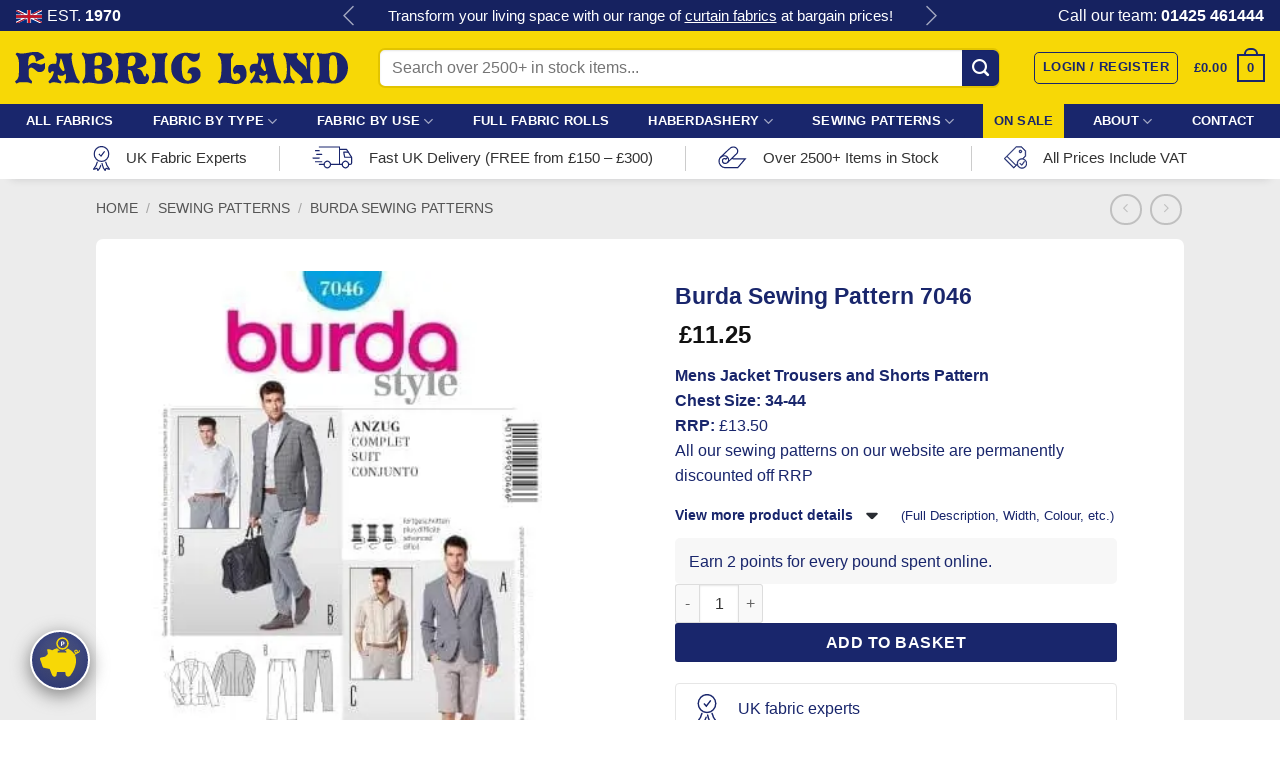

--- FILE ---
content_type: text/html; charset=UTF-8
request_url: https://fabricland.co.uk/product/burda-sewing-pattern-7046/
body_size: 65837
content:
<!DOCTYPE html>
<html lang="en-GB" class="loading-site no-js bg-fill">
<head>
	<meta charset="UTF-8" />
<script type="text/javascript">
/* <![CDATA[ */
var gform;gform||(document.addEventListener("gform_main_scripts_loaded",function(){gform.scriptsLoaded=!0}),document.addEventListener("gform/theme/scripts_loaded",function(){gform.themeScriptsLoaded=!0}),window.addEventListener("DOMContentLoaded",function(){gform.domLoaded=!0}),gform={domLoaded:!1,scriptsLoaded:!1,themeScriptsLoaded:!1,isFormEditor:()=>"function"==typeof InitializeEditor,callIfLoaded:function(o){return!(!gform.domLoaded||!gform.scriptsLoaded||!gform.themeScriptsLoaded&&!gform.isFormEditor()||(gform.isFormEditor()&&console.warn("The use of gform.initializeOnLoaded() is deprecated in the form editor context and will be removed in Gravity Forms 3.1."),o(),0))},initializeOnLoaded:function(o){gform.callIfLoaded(o)||(document.addEventListener("gform_main_scripts_loaded",()=>{gform.scriptsLoaded=!0,gform.callIfLoaded(o)}),document.addEventListener("gform/theme/scripts_loaded",()=>{gform.themeScriptsLoaded=!0,gform.callIfLoaded(o)}),window.addEventListener("DOMContentLoaded",()=>{gform.domLoaded=!0,gform.callIfLoaded(o)}))},hooks:{action:{},filter:{}},addAction:function(o,r,e,t){gform.addHook("action",o,r,e,t)},addFilter:function(o,r,e,t){gform.addHook("filter",o,r,e,t)},doAction:function(o){gform.doHook("action",o,arguments)},applyFilters:function(o){return gform.doHook("filter",o,arguments)},removeAction:function(o,r){gform.removeHook("action",o,r)},removeFilter:function(o,r,e){gform.removeHook("filter",o,r,e)},addHook:function(o,r,e,t,n){null==gform.hooks[o][r]&&(gform.hooks[o][r]=[]);var d=gform.hooks[o][r];null==n&&(n=r+"_"+d.length),gform.hooks[o][r].push({tag:n,callable:e,priority:t=null==t?10:t})},doHook:function(r,o,e){var t;if(e=Array.prototype.slice.call(e,1),null!=gform.hooks[r][o]&&((o=gform.hooks[r][o]).sort(function(o,r){return o.priority-r.priority}),o.forEach(function(o){"function"!=typeof(t=o.callable)&&(t=window[t]),"action"==r?t.apply(null,e):e[0]=t.apply(null,e)})),"filter"==r)return e[0]},removeHook:function(o,r,t,n){var e;null!=gform.hooks[o][r]&&(e=(e=gform.hooks[o][r]).filter(function(o,r,e){return!!(null!=n&&n!=o.tag||null!=t&&t!=o.priority)}),gform.hooks[o][r]=e)}});
/* ]]> */
</script>

	<link rel="profile" href="http://gmpg.org/xfn/11" />
	<link rel="pingback" href="https://fabricland.co.uk/xmlrpc.php" />
<link rel="icon" type="image/png" href="/favicon-96x96.png" sizes="96x96" />
<link rel="icon" type="image/svg+xml" href="/favicon.svg" />
<link rel="shortcut icon" href="/favicon.ico" />
<link rel="apple-touch-icon" sizes="180x180" href="/apple-touch-icon.png" />
<meta name="apple-mobile-web-app-title" content="Fabric Land" />
<link rel="manifest" href="/site.webmanifest" />
	<script>(function(html){html.className = html.className.replace(/\bno-js\b/,'js')})(document.documentElement);</script>
<title>Burda Sewing Pattern 7046 | Fabric Land</title><link rel="preload" as="font" href="https://fabricland.co.uk/wp-content/themes/flatsome-child/fonts/pretoria/pretoria-regular.ttf" crossorigin>
<meta name='robots' content='max-image-preview:large' />
	<style>img:is([sizes="auto" i], [sizes^="auto," i]) { contain-intrinsic-size: 3000px 1500px }</style>
	
<!-- Google Tag Manager for WordPress by gtm4wp.com -->
<script data-cfasync="false" data-pagespeed-no-defer>
	var gtm4wp_datalayer_name = "dataLayer";
	var dataLayer = dataLayer || [];
	const gtm4wp_use_sku_instead = 1;
	const gtm4wp_currency = 'GBP';
	const gtm4wp_product_per_impression = 15;
	const gtm4wp_clear_ecommerce = false;
	const gtm4wp_datalayer_max_timeout = 2000;
</script>
<!-- End Google Tag Manager for WordPress by gtm4wp.com --><meta name="viewport" content="width=device-width, initial-scale=1" /><link rel='dns-prefetch' href='//youtube.com' />
<link rel='dns-prefetch' href='//www.googletagmanager.com' />
<link href='//www.googletagmanager.com' rel='preconnect' />
<link rel='prefetch' href='https://fabricland.co.uk/wp-content/themes/flatsome/assets/js/flatsome.js?ver=e2eddd6c228105dac048' />
<link rel='prefetch' href='https://fabricland.co.uk/wp-content/themes/flatsome/assets/js/chunk.slider.js?ver=3.20.3' />
<link rel='prefetch' href='https://fabricland.co.uk/wp-content/themes/flatsome/assets/js/chunk.popups.js?ver=3.20.3' />
<link rel='prefetch' href='https://fabricland.co.uk/wp-content/themes/flatsome/assets/js/chunk.tooltips.js?ver=3.20.3' />
<link rel='prefetch' href='https://fabricland.co.uk/wp-content/themes/flatsome/assets/js/woocommerce.js?ver=1c9be63d628ff7c3ff4c' />
<link rel='stylesheet' id='wphb-1-css' href='https://fabricland.co.uk/wp-content/uploads/hummingbird-assets/29dca496b8020f3f28308eb87b39dbfd.css' type='text/css' media='all' />
<style id='woocommerce-inline-inline-css' type='text/css'>
.woocommerce form .form-row .required { visibility: visible; }
</style>
<link rel='stylesheet' id='dashicons-css' href='https://fabricland.co.uk/wp-includes/css/dashicons.min.css' type='text/css' media='all' />
<link rel='stylesheet' id='wphb-2-css' href='https://fabricland.co.uk/wp-content/uploads/hummingbird-assets/3189e30d17e1c3c4d9e38fdb00635c80.css' type='text/css' media='all' />
<link rel='stylesheet' id='wphb-3-css' href='https://fabricland.co.uk/wp-content/uploads/hummingbird-assets/c45c8a849376c69f694d81258dd934cb.css' type='text/css' media='screen' />
<link rel='stylesheet' id='wphb-4-css' href='https://fabricland.co.uk/wp-content/uploads/hummingbird-assets/09d343b27b0382b019fd7f85d19192f6.css' type='text/css' media='all' />
<link rel='stylesheet' id='wphb-5-css' href='https://fabricland.co.uk/wp-content/uploads/hummingbird-assets/dc167b779c7fe6368338404571459b15.css' type='text/css' media='all' />
<style id='wphb-5-inline-css' type='text/css'>
@font-face {
				font-family: "fl-icons";
				font-display: swap;
				src: url(https://fabricland.co.uk/wp-content/themes/flatsome/assets/css/icons/fl-icons.eot?v=3.20.3);
				src:
					url(https://fabricland.co.uk/wp-content/themes/flatsome/assets/css/icons/fl-icons.eot#iefix?v=3.20.3) format("embedded-opentype"),
					url(https://fabricland.co.uk/wp-content/themes/flatsome/assets/css/icons/fl-icons.woff2?v=3.20.3) format("woff2"),
					url(https://fabricland.co.uk/wp-content/themes/flatsome/assets/css/icons/fl-icons.ttf?v=3.20.3) format("truetype"),
					url(https://fabricland.co.uk/wp-content/themes/flatsome/assets/css/icons/fl-icons.woff?v=3.20.3) format("woff"),
					url(https://fabricland.co.uk/wp-content/themes/flatsome/assets/css/icons/fl-icons.svg?v=3.20.3#fl-icons) format("svg");
			}
</style>
<link rel='stylesheet' id='flatsome-style-css' href='https://fabricland.co.uk/wp-content/uploads/hummingbird-assets/c43d225a2526d004953fa87c34858715.css' type='text/css' media='all' />
<script type="text/template" id="tmpl-variation-template">
	<div class="woocommerce-variation-description">{{{ data.variation.variation_description }}}</div>
	<div class="woocommerce-variation-price">{{{ data.variation.price_html }}}</div>
	<div class="woocommerce-variation-availability">{{{ data.variation.availability_html }}}</div>
</script>
<script type="text/template" id="tmpl-unavailable-variation-template">
	<p role="alert">Sorry, this product is unavailable. Please choose a different combination.</p>
</script>
<script type="text/javascript" src="https://fabricland.co.uk/wp-content/uploads/hummingbird-assets/ed5ee8e131f2f5ebf433e320d3b08207.js" id="wphb-6-js"></script>
<script type="text/javascript" src="https://fabricland.co.uk/wp-content/plugins/woocommerce/assets/js/accounting/accounting.min.js" id="wc-accounting-js"></script>
<script type="text/javascript" id="wphb-7-js-extra">
/* <![CDATA[ */
var _wpUtilSettings = {"ajax":{"url":"\/wp-admin\/admin-ajax.php"}};
/* ]]> */
</script>
<script type="text/javascript" src="https://fabricland.co.uk/wp-content/uploads/hummingbird-assets/06a1e7feef7f29e740c489d1870e2b5e.js" id="wphb-7-js"></script>
<script type="text/javascript" id="wphb-8-js-extra">
/* <![CDATA[ */
var woocommerce_params = {"ajax_url":"\/wp-admin\/admin-ajax.php","wc_ajax_url":"\/?wc-ajax=%%endpoint%%","i18n_password_show":"Show password","i18n_password_hide":"Hide password"};;;var wc_single_product_params = {"i18n_required_rating_text":"Please select a rating","i18n_rating_options":["1 of 5 stars","2 of 5 stars","3 of 5 stars","4 of 5 stars","5 of 5 stars"],"i18n_product_gallery_trigger_text":"View full-screen image gallery","review_rating_required":"yes","flexslider":{"rtl":false,"animation":"slide","smoothHeight":true,"directionNav":false,"controlNav":"thumbnails","slideshow":false,"animationSpeed":500,"animationLoop":false,"allowOneSlide":false},"zoom_enabled":"","zoom_options":[],"photoswipe_enabled":"","photoswipe_options":{"shareEl":false,"closeOnScroll":false,"history":false,"hideAnimationDuration":0,"showAnimationDuration":0},"flexslider_enabled":""};;;var wc_add_to_cart_variation_params = {"wc_ajax_url":"\/?wc-ajax=%%endpoint%%","i18n_no_matching_variations_text":"Sorry, no products matched your selection. Please choose a different combination.","i18n_make_a_selection_text":"Please select some product options before adding this product to your basket.","i18n_unavailable_text":"Sorry, this product is unavailable. Please choose a different combination.","i18n_reset_alert_text":"Your selection has been reset. Please select some product options before adding this product to your cart."};
/* ]]> */
</script>
<script type="text/javascript" src="https://fabricland.co.uk/wp-content/uploads/hummingbird-assets/43299ad02eecdb8890a984b7351237f1.js" id="wphb-8-js" defer="defer" data-wp-strategy="defer"></script>
<link rel="https://api.w.org/" href="https://fabricland.co.uk/wp-json/" /><link rel="alternate" title="JSON" type="application/json" href="https://fabricland.co.uk/wp-json/wp/v2/product/741998" /><link rel="EditURI" type="application/rsd+xml" title="RSD" href="https://fabricland.co.uk/xmlrpc.php?rsd" />
<link rel='shortlink' href='https://fabricland.co.uk/?p=741998' />
<link rel="alternate" title="oEmbed (JSON)" type="application/json+oembed" href="https://fabricland.co.uk/wp-json/oembed/1.0/embed?url=https%3A%2F%2Ffabricland.co.uk%2Fproduct%2Fburda-sewing-pattern-7046%2F" />
<link rel="alternate" title="oEmbed (XML)" type="text/xml+oembed" href="https://fabricland.co.uk/wp-json/oembed/1.0/embed?url=https%3A%2F%2Ffabricland.co.uk%2Fproduct%2Fburda-sewing-pattern-7046%2F&#038;format=xml" />

<!-- Google Tag Manager for WordPress by gtm4wp.com -->
<!-- GTM Container placement set to manual -->
<script data-cfasync="false" data-pagespeed-no-defer>
	var dataLayer_content = {"visitorLoginState":"logged-out","visitorUsername":"","pageTitle":"Burda Sewing Pattern 7046 | Fabric Land","pagePostType":"product","pagePostType2":"single-product","customerTotalOrders":0,"customerTotalOrderValue":0,"customerFirstName":"","customerLastName":"","customerBillingFirstName":"","customerBillingLastName":"","customerBillingCompany":"","customerBillingAddress1":"","customerBillingAddress2":"","customerBillingCity":"","customerBillingState":"","customerBillingPostcode":"","customerBillingCountry":"","customerBillingEmail":"","customerBillingEmailHash":"","customerBillingPhone":"","customerShippingFirstName":"","customerShippingLastName":"","customerShippingCompany":"","customerShippingAddress1":"","customerShippingAddress2":"","customerShippingCity":"","customerShippingState":"","customerShippingPostcode":"","customerShippingCountry":"","cartContent":{"totals":{"applied_coupons":[],"discount_total":0,"subtotal":0,"total":0},"items":[]},"productRatingCounts":[],"productAverageRating":0,"productReviewCount":0,"productType":"simple","productIsVariable":0};
	dataLayer.push( dataLayer_content );
</script>
<script data-cfasync="false" data-pagespeed-no-defer>
(function(w,d,s,l,i){w[l]=w[l]||[];w[l].push({'gtm.start':
new Date().getTime(),event:'gtm.js'});var f=d.getElementsByTagName(s)[0],
j=d.createElement(s),dl=l!='dataLayer'?'&l='+l:'';j.async=true;j.src=
'//www.googletagmanager.com/gtm.js?id='+i+dl;f.parentNode.insertBefore(j,f);
})(window,document,'script','dataLayer','GTM-5KD4LKQP');
</script>
<!-- End Google Tag Manager for WordPress by gtm4wp.com --><!-- Google site verification - Google for WooCommerce -->
<meta name="google-site-verification" content="gqOXjq_EOO568LSKhmmQmINCQYENatJ3HaeoF_gBaKI" />
	<noscript><style>.woocommerce-product-gallery{ opacity: 1 !important; }</style></noscript>
	 <script> window.addEventListener("load",function(){ var c={script:false,link:false}; function ls(s) { if(!['script','link'].includes(s)||c[s]){return;}c[s]=true; var d=document,f=d.getElementsByTagName(s)[0],j=d.createElement(s); if(s==='script'){j.async=true;j.src='https://fabricland.co.uk/wp-content/plugins/wp-views/vendor/toolset/blocks/public/js/frontend.js?v=1.6.17';}else{ j.rel='stylesheet';j.href='https://fabricland.co.uk/wp-content/plugins/wp-views/vendor/toolset/blocks/public/css/style.css?v=1.6.17';} f.parentNode.insertBefore(j, f); }; function ex(){ls('script');ls('link')} window.addEventListener("scroll", ex, {once: true}); if (('IntersectionObserver' in window) && ('IntersectionObserverEntry' in window) && ('intersectionRatio' in window.IntersectionObserverEntry.prototype)) { var i = 0, fb = document.querySelectorAll("[class^='tb-']"), o = new IntersectionObserver(es => { es.forEach(e => { o.unobserve(e.target); if (e.intersectionRatio > 0) { ex();o.disconnect();}else{ i++;if(fb.length>i){o.observe(fb[i])}} }) }); if (fb.length) { o.observe(fb[i]) } } }) </script>
	<noscript>
		<link rel="stylesheet" href="https://fabricland.co.uk/wp-content/plugins/wp-views/vendor/toolset/blocks/public/css/style.css">
	</noscript><!-- SEO meta tags powered by SmartCrawl https://wpmudev.com/project/smartcrawl-wordpress-seo/ -->
<meta name="description" content="Burda Sewing Pattern 7046. Mens Jacket Trousers and Shorts Pattern " />
<script type="application/ld+json">{"@context":"https:\/\/schema.org","@graph":[{"@type":"WPHeader","url":"https:\/\/fabricland.co.uk\/product\/burda-sewing-pattern-7046\/","headline":"Burda Sewing Pattern 7046 | Fabric Land","description":"Burda Sewing Pattern 7046. Mens Jacket Trousers and Shorts Pattern\u00a0"},{"@type":"WPFooter","url":"https:\/\/fabricland.co.uk\/product\/burda-sewing-pattern-7046\/","headline":"Burda Sewing Pattern 7046 | Fabric Land","description":"Burda Sewing Pattern 7046. Mens Jacket Trousers and Shorts Pattern\u00a0","copyrightYear":"2025"},{"@type":"Organization","@id":"https:\/\/fabricland.co.uk\/#schema-publishing-organization","url":"https:\/\/fabricland.co.uk","name":"Fabric Land","logo":{"@type":"ImageObject","@id":"https:\/\/fabricland.co.uk\/#schema-organization-logo","url":"https:\/\/fabricland.co.uk\/wp-content\/uploads\/2024\/02\/Screenshot-2024-02-29-at-21-51-11-Fabric-Haberdashery-Quality-Fabrics-at-Wholesale-Prices-Fabric-Land.png","height":60,"width":60}},{"@type":"WebSite","@id":"https:\/\/fabricland.co.uk\/#schema-website","url":"https:\/\/fabricland.co.uk","name":"Fabric Land","encoding":"UTF-8","potentialAction":{"@type":"SearchAction","target":"https:\/\/fabricland.co.uk\/search\/{search_term_string}\/","query-input":"required name=search_term_string"},"image":{"@type":"ImageObject","@id":"https:\/\/fabricland.co.uk\/#schema-site-logo","url":"https:\/\/fabricland.co.uk\/wp-content\/uploads\/2024\/02\/Fabric-Haberdashery-Quality-Fabrics-at-Wholesale-Prices-Fabric-Land.png","height":68,"width":367}},{"@type":"BreadcrumbList","@id":"https:\/\/fabricland.co.uk\/product\/burda-sewing-pattern-7046?page&product=burda-sewing-pattern-7046&post_type=product&name=burda-sewing-pattern-7046\/#breadcrumb","itemListElement":[{"@type":"ListItem","position":1,"name":"Home","item":"https:\/\/fabricland.co.uk"},{"@type":"ListItem","position":2,"name":"Fabric &#038; Haberdashery Shop","item":"https:\/\/fabricland.co.uk\/fabric-and-haberdashery-shop\/"},{"@type":"ListItem","position":3,"name":"Burda Sewing Pattern 7046"}]},{"@type":"Person","@id":"https:\/\/fabricland.co.uk\/author\/shop-sarah\/#schema-author","name":"Fab Sarah"},{"@type":"WebPage","@id":"https:\/\/fabricland.co.uk\/product\/burda-sewing-pattern-7046\/#schema-webpage","isPartOf":{"@id":"https:\/\/fabricland.co.uk\/#schema-website"},"publisher":{"@id":"https:\/\/fabricland.co.uk\/#schema-publishing-organization"},"url":"https:\/\/fabricland.co.uk\/product\/burda-sewing-pattern-7046\/","hasPart":[{"@type":"SiteNavigationElement","@id":"https:\/\/fabricland.co.uk\/product\/burda-sewing-pattern-7046\/#schema-nav-element-2265249","name":"ALL FABRICS","url":"https:\/\/fabricland.co.uk\/buy-fabric-online\/"},{"@type":"SiteNavigationElement","@id":"https:\/\/fabricland.co.uk\/product\/burda-sewing-pattern-7046\/#schema-nav-element-2264841","name":"Fabric By Type","url":"https:\/\/fabricland.co.uk\/buy-fabric-online\/"},{"@type":"SiteNavigationElement","@id":"https:\/\/fabricland.co.uk\/product\/burda-sewing-pattern-7046\/#schema-nav-element-1520103","name":"<span style=\"display:none;\">Menu Item<\/span>","url":"#"},{"@type":"SiteNavigationElement","@id":"https:\/\/fabricland.co.uk\/product\/burda-sewing-pattern-7046\/#schema-nav-element-2255373","name":"","url":"https:\/\/fabricland.co.uk\/buy\/one-pound-fabric-deals\/"},{"@type":"SiteNavigationElement","@id":"https:\/\/fabricland.co.uk\/product\/burda-sewing-pattern-7046\/#schema-nav-element-2261716","name":"","url":"https:\/\/fabricland.co.uk\/buy\/two-pound-fabric-deals\/"},{"@type":"SiteNavigationElement","@id":"https:\/\/fabricland.co.uk\/product\/burda-sewing-pattern-7046\/#schema-nav-element-2304502","name":"","url":"https:\/\/fabricland.co.uk\/buy\/three-pound-fabric-deals\/"},{"@type":"SiteNavigationElement","@id":"https:\/\/fabricland.co.uk\/product\/burda-sewing-pattern-7046\/#schema-nav-element-2027673","name":"Batik","url":"https:\/\/fabricland.co.uk\/buy\/batik-fabric\/"},{"@type":"SiteNavigationElement","@id":"https:\/\/fabricland.co.uk\/product\/burda-sewing-pattern-7046\/#schema-nav-element-1520072","name":"Body Stocking","url":"https:\/\/fabricland.co.uk\/buy\/body-stocking-fabric\/"},{"@type":"SiteNavigationElement","@id":"https:\/\/fabricland.co.uk\/product\/burda-sewing-pattern-7046\/#schema-nav-element-2238906","name":"Bridal","url":"https:\/\/fabricland.co.uk\/buy\/weddings-events\/bridal-fabric\/"},{"@type":"SiteNavigationElement","@id":"https:\/\/fabricland.co.uk\/product\/burda-sewing-pattern-7046\/#schema-nav-element-1520073","name":"Brocade","url":"https:\/\/fabricland.co.uk\/buy\/brocade-fabric\/"},{"@type":"SiteNavigationElement","@id":"https:\/\/fabricland.co.uk\/product\/burda-sewing-pattern-7046\/#schema-nav-element-1520082","name":"Calico","url":"https:\/\/fabricland.co.uk\/buy\/calico-fabric\/"},{"@type":"SiteNavigationElement","@id":"https:\/\/fabricland.co.uk\/product\/burda-sewing-pattern-7046\/#schema-nav-element-1520085","name":"Chiffon","url":"https:\/\/fabricland.co.uk\/buy\/chiffon-fabric\/"},{"@type":"SiteNavigationElement","@id":"https:\/\/fabricland.co.uk\/product\/burda-sewing-pattern-7046\/#schema-nav-element-1520086","name":"Coating & Jacketing","url":"https:\/\/fabricland.co.uk\/buy\/coat-fabric\/"},{"@type":"SiteNavigationElement","@id":"https:\/\/fabricland.co.uk\/product\/burda-sewing-pattern-7046\/#schema-nav-element-1520087","name":"Corduroy","url":"https:\/\/fabricland.co.uk\/buy\/corduroy-fabric\/"},{"@type":"SiteNavigationElement","@id":"https:\/\/fabricland.co.uk\/product\/burda-sewing-pattern-7046\/#schema-nav-element-2246356","name":"Cotton","url":"https:\/\/fabricland.co.uk\/buy\/cotton-fabric\/"},{"@type":"SiteNavigationElement","@id":"https:\/\/fabricland.co.uk\/product\/burda-sewing-pattern-7046\/#schema-nav-element-1520104","name":"<span style=\"display:none;\">Menu Item<\/span>","url":"#"},{"@type":"SiteNavigationElement","@id":"https:\/\/fabricland.co.uk\/product\/burda-sewing-pattern-7046\/#schema-nav-element-2246607","name":"Cotton (Printed)","url":"https:\/\/fabricland.co.uk\/buy\/cotton-fabric\/printed-cotton-fabric\/"},{"@type":"SiteNavigationElement","@id":"https:\/\/fabricland.co.uk\/product\/burda-sewing-pattern-7046\/#schema-nav-element-2246359","name":"Cotton (Brushed)","url":"https:\/\/fabricland.co.uk\/buy\/cotton-fabric\/brushed-cotton-fabric\/"},{"@type":"SiteNavigationElement","@id":"https:\/\/fabricland.co.uk\/product\/burda-sewing-pattern-7046\/#schema-nav-element-1520089","name":"Crepe","url":"https:\/\/fabricland.co.uk\/buy\/crepe-fabric\/"},{"@type":"SiteNavigationElement","@id":"https:\/\/fabricland.co.uk\/product\/burda-sewing-pattern-7046\/#schema-nav-element-1860144","name":"Curtain","url":"https:\/\/fabricland.co.uk\/buy\/curtain-fabrics\/"},{"@type":"SiteNavigationElement","@id":"https:\/\/fabricland.co.uk\/product\/burda-sewing-pattern-7046\/#schema-nav-element-1520091","name":"Denim","url":"https:\/\/fabricland.co.uk\/buy\/denim-fabric\/"},{"@type":"SiteNavigationElement","@id":"https:\/\/fabricland.co.uk\/product\/burda-sewing-pattern-7046\/#schema-nav-element-1556640","name":"Drill & Twill","url":"https:\/\/fabricland.co.uk\/buy\/drill-fabric\/"},{"@type":"SiteNavigationElement","@id":"https:\/\/fabricland.co.uk\/product\/burda-sewing-pattern-7046\/#schema-nav-element-1520093","name":"Faux Fur","url":"https:\/\/fabricland.co.uk\/buy\/faux-fur-fabric\/"},{"@type":"SiteNavigationElement","@id":"https:\/\/fabricland.co.uk\/product\/burda-sewing-pattern-7046\/#schema-nav-element-1556637","name":"Felt","url":"https:\/\/fabricland.co.uk\/buy\/felt-fabric\/"},{"@type":"SiteNavigationElement","@id":"https:\/\/fabricland.co.uk\/product\/burda-sewing-pattern-7046\/#schema-nav-element-1520094","name":"Fleece","url":"https:\/\/fabricland.co.uk\/buy\/fleece-fabric\/"},{"@type":"SiteNavigationElement","@id":"https:\/\/fabricland.co.uk\/product\/burda-sewing-pattern-7046\/#schema-nav-element-1520095","name":"Foiling & Metallics","url":"https:\/\/fabricland.co.uk\/buy\/foil-fabrics\/"},{"@type":"SiteNavigationElement","@id":"https:\/\/fabricland.co.uk\/product\/burda-sewing-pattern-7046\/#schema-nav-element-1520097","name":"Georgette","url":"https:\/\/fabricland.co.uk\/buy\/georgette-fabric\/"},{"@type":"SiteNavigationElement","@id":"https:\/\/fabricland.co.uk\/product\/burda-sewing-pattern-7046\/#schema-nav-element-1520098","name":"Gingham","url":"https:\/\/fabricland.co.uk\/buy\/gingham-fabric\/"},{"@type":"SiteNavigationElement","@id":"https:\/\/fabricland.co.uk\/product\/burda-sewing-pattern-7046\/#schema-nav-element-1520105","name":"<span style=\"display:none;\">Menu Item<\/span>","url":"#"},{"@type":"SiteNavigationElement","@id":"https:\/\/fabricland.co.uk\/product\/burda-sewing-pattern-7046\/#schema-nav-element-1556648","name":"Habutae Faux Silk","url":"https:\/\/fabricland.co.uk\/buy\/habutae-fabric\/"},{"@type":"SiteNavigationElement","@id":"https:\/\/fabricland.co.uk\/product\/burda-sewing-pattern-7046\/#schema-nav-element-1520100","name":"Hessian","url":"https:\/\/fabricland.co.uk\/buy\/hessian-fabric\/"},{"@type":"SiteNavigationElement","@id":"https:\/\/fabricland.co.uk\/product\/burda-sewing-pattern-7046\/#schema-nav-element-1520106","name":"Jersey","url":"https:\/\/fabricland.co.uk\/buy\/jersey-fabric\/"},{"@type":"SiteNavigationElement","@id":"https:\/\/fabricland.co.uk\/product\/burda-sewing-pattern-7046\/#schema-nav-element-1520108","name":"Lace","url":"https:\/\/fabricland.co.uk\/buy\/lace-fabric\/"},{"@type":"SiteNavigationElement","@id":"https:\/\/fabricland.co.uk\/product\/burda-sewing-pattern-7046\/#schema-nav-element-2331821","name":"Lam\u00e9","url":"https:\/\/fabricland.co.uk\/buy\/lame-fabric-fabric\/"},{"@type":"SiteNavigationElement","@id":"https:\/\/fabricland.co.uk\/product\/burda-sewing-pattern-7046\/#schema-nav-element-1520110","name":"Leatherette","url":"https:\/\/fabricland.co.uk\/buy\/leatherette-fabric\/"},{"@type":"SiteNavigationElement","@id":"https:\/\/fabricland.co.uk\/product\/burda-sewing-pattern-7046\/#schema-nav-element-1520160","name":"Linen","url":"https:\/\/fabricland.co.uk\/buy\/linen-fabric\/"},{"@type":"SiteNavigationElement","@id":"https:\/\/fabricland.co.uk\/product\/burda-sewing-pattern-7046\/#schema-nav-element-1520092","name":"Lining","url":"https:\/\/fabricland.co.uk\/buy\/dress-lining-fabric\/"},{"@type":"SiteNavigationElement","@id":"https:\/\/fabricland.co.uk\/product\/burda-sewing-pattern-7046\/#schema-nav-element-2278289","name":"Loungewear","url":"https:\/\/fabricland.co.uk\/buy\/loungewear-fabric\/"},{"@type":"SiteNavigationElement","@id":"https:\/\/fabricland.co.uk\/product\/burda-sewing-pattern-7046\/#schema-nav-element-1520161","name":"Lycra Spandex","url":"https:\/\/fabricland.co.uk\/buy\/lycra-spandex-fabric\/"},{"@type":"SiteNavigationElement","@id":"https:\/\/fabricland.co.uk\/product\/burda-sewing-pattern-7046\/#schema-nav-element-1556660","name":"","url":"https:\/\/fabricland.co.uk\/buy\/muslin-fabric\/"},{"@type":"SiteNavigationElement","@id":"https:\/\/fabricland.co.uk\/product\/burda-sewing-pattern-7046\/#schema-nav-element-1520167","name":"Netting & Mesh","url":"https:\/\/fabricland.co.uk\/buy\/netting-fabric\/"},{"@type":"SiteNavigationElement","@id":"https:\/\/fabricland.co.uk\/product\/burda-sewing-pattern-7046\/#schema-nav-element-1520175","name":"<span style=\"display:none;\">Menu Item<\/span>","url":"#"},{"@type":"SiteNavigationElement","@id":"https:\/\/fabricland.co.uk\/product\/burda-sewing-pattern-7046\/#schema-nav-element-1520174","name":"Organza & Sheer","url":"https:\/\/fabricland.co.uk\/buy\/organza-fabric\/"},{"@type":"SiteNavigationElement","@id":"https:\/\/fabricland.co.uk\/product\/burda-sewing-pattern-7046\/#schema-nav-element-2258817","name":"","url":"https:\/\/fabricland.co.uk\/buy\/patterned-print-fabric\/"},{"@type":"SiteNavigationElement","@id":"https:\/\/fabricland.co.uk\/product\/burda-sewing-pattern-7046\/#schema-nav-element-1520178","name":"Polycotton","url":"https:\/\/fabricland.co.uk\/buy\/polycotton-fabrics\/"},{"@type":"SiteNavigationElement","@id":"https:\/\/fabricland.co.uk\/product\/burda-sewing-pattern-7046\/#schema-nav-element-1520179","name":"Polyester","url":"https:\/\/fabricland.co.uk\/buy\/polyester-fabric\/"},{"@type":"SiteNavigationElement","@id":"https:\/\/fabricland.co.uk\/product\/burda-sewing-pattern-7046\/#schema-nav-element-2270164","name":"Ponte Roma","url":"https:\/\/fabricland.co.uk\/buy\/ponte-roma-fabric\/"},{"@type":"SiteNavigationElement","@id":"https:\/\/fabricland.co.uk\/product\/burda-sewing-pattern-7046\/#schema-nav-element-1520184","name":"PVC","url":"https:\/\/fabricland.co.uk\/buy\/pvc-fabric\/"},{"@type":"SiteNavigationElement","@id":"https:\/\/fabricland.co.uk\/product\/burda-sewing-pattern-7046\/#schema-nav-element-1520188","name":"Quilting & Wadding","url":"https:\/\/fabricland.co.uk\/buy\/quilting-fabric\/"},{"@type":"SiteNavigationElement","@id":"https:\/\/fabricland.co.uk\/product\/burda-sewing-pattern-7046\/#schema-nav-element-2240117","name":"Ripstop","url":"https:\/\/fabricland.co.uk\/buy\/ripstop-fabric\/"},{"@type":"SiteNavigationElement","@id":"https:\/\/fabricland.co.uk\/product\/burda-sewing-pattern-7046\/#schema-nav-element-1520191","name":"Satin","url":"https:\/\/fabricland.co.uk\/buy\/satin-fabric\/"},{"@type":"SiteNavigationElement","@id":"https:\/\/fabricland.co.uk\/product\/burda-sewing-pattern-7046\/#schema-nav-element-1630409","name":"Scuba","url":"https:\/\/fabricland.co.uk\/buy\/scuba-fabric\/"},{"@type":"SiteNavigationElement","@id":"https:\/\/fabricland.co.uk\/product\/burda-sewing-pattern-7046\/#schema-nav-element-1520193","name":"Sequin","url":"https:\/\/fabricland.co.uk\/buy\/sequin-fabric\/"},{"@type":"SiteNavigationElement","@id":"https:\/\/fabricland.co.uk\/product\/burda-sewing-pattern-7046\/#schema-nav-element-1520194","name":"Sheeting","url":"https:\/\/fabricland.co.uk\/buy\/sheeting-fabric\/"},{"@type":"SiteNavigationElement","@id":"https:\/\/fabricland.co.uk\/product\/burda-sewing-pattern-7046\/#schema-nav-element-1520204","name":"<span style=\"display:none;\">Menu Item<\/span>","url":"#"},{"@type":"SiteNavigationElement","@id":"https:\/\/fabricland.co.uk\/product\/burda-sewing-pattern-7046\/#schema-nav-element-2251985","name":"Silk","url":"https:\/\/fabricland.co.uk\/buy\/silk-fabric\/"},{"@type":"SiteNavigationElement","@id":"https:\/\/fabricland.co.uk\/product\/burda-sewing-pattern-7046\/#schema-nav-element-1520209","name":"Suedette","url":"https:\/\/fabricland.co.uk\/buy\/suedette-fabric\/"},{"@type":"SiteNavigationElement","@id":"https:\/\/fabricland.co.uk\/product\/burda-sewing-pattern-7046\/#schema-nav-element-2265306","name":"Sweatshirting","url":"https:\/\/fabricland.co.uk\/buy\/sweatshirt-fabrics\/"},{"@type":"SiteNavigationElement","@id":"https:\/\/fabricland.co.uk\/product\/burda-sewing-pattern-7046\/#schema-nav-element-1520211","name":"Suiting","url":"https:\/\/fabricland.co.uk\/buy\/suiting-fabric\/"},{"@type":"SiteNavigationElement","@id":"https:\/\/fabricland.co.uk\/product\/burda-sewing-pattern-7046\/#schema-nav-element-1556678","name":"Tartan","url":"https:\/\/fabricland.co.uk\/buy\/tartan-fabric\/"},{"@type":"SiteNavigationElement","@id":"https:\/\/fabricland.co.uk\/product\/burda-sewing-pattern-7046\/#schema-nav-element-1520215","name":"T-shirting","url":"https:\/\/fabricland.co.uk\/buy\/t-shirting-fabric\/"},{"@type":"SiteNavigationElement","@id":"https:\/\/fabricland.co.uk\/product\/burda-sewing-pattern-7046\/#schema-nav-element-2271920","name":"Upholstery","url":"https:\/\/fabricland.co.uk\/buy\/upholstery-fabric\/"},{"@type":"SiteNavigationElement","@id":"https:\/\/fabricland.co.uk\/product\/burda-sewing-pattern-7046\/#schema-nav-element-1520219","name":"Velvet","url":"https:\/\/fabricland.co.uk\/buy\/velvet-fabric\/"},{"@type":"SiteNavigationElement","@id":"https:\/\/fabricland.co.uk\/product\/burda-sewing-pattern-7046\/#schema-nav-element-1520220","name":"Viscose","url":"https:\/\/fabricland.co.uk\/buy\/viscose-fabric\/"},{"@type":"SiteNavigationElement","@id":"https:\/\/fabricland.co.uk\/product\/burda-sewing-pattern-7046\/#schema-nav-element-1556679","name":"Voile","url":"https:\/\/fabricland.co.uk\/buy\/voile-fabric\/"},{"@type":"SiteNavigationElement","@id":"https:\/\/fabricland.co.uk\/product\/burda-sewing-pattern-7046\/#schema-nav-element-2240120","name":"Water Resistant","url":"https:\/\/fabricland.co.uk\/buy\/water-resistant-sheeting-fabrics\/"},{"@type":"SiteNavigationElement","@id":"https:\/\/fabricland.co.uk\/product\/burda-sewing-pattern-7046\/#schema-nav-element-1520222","name":"Wool","url":"https:\/\/fabricland.co.uk\/buy\/wool-fabric\/"},{"@type":"SiteNavigationElement","@id":"https:\/\/fabricland.co.uk\/product\/burda-sewing-pattern-7046\/#schema-nav-element-2265289","name":"Fabric by Use","url":"https:\/\/fabricland.co.uk\/fabrics-by-use\/"},{"@type":"SiteNavigationElement","@id":"https:\/\/fabricland.co.uk\/product\/burda-sewing-pattern-7046\/#schema-nav-element-1682229","name":"Dressmaking Fabrics","url":"https:\/\/fabricland.co.uk\/buy\/dressmaking-fabric\/"},{"@type":"SiteNavigationElement","@id":"https:\/\/fabricland.co.uk\/product\/burda-sewing-pattern-7046\/#schema-nav-element-2240257","name":"Bridal","url":"https:\/\/fabricland.co.uk\/buy\/weddings-events\/bridal-fabric\/"},{"@type":"SiteNavigationElement","@id":"https:\/\/fabricland.co.uk\/product\/burda-sewing-pattern-7046\/#schema-nav-element-2240241","name":"Coating & Jacketing","url":"https:\/\/fabricland.co.uk\/buy\/coat-fabric\/"},{"@type":"SiteNavigationElement","@id":"https:\/\/fabricland.co.uk\/product\/burda-sewing-pattern-7046\/#schema-nav-element-2302962","name":"Childrenswear","url":"https:\/\/fabricland.co.uk\/buy\/childrens-fabric\/"},{"@type":"SiteNavigationElement","@id":"https:\/\/fabricland.co.uk\/product\/burda-sewing-pattern-7046\/#schema-nav-element-2268668","name":"Dressmaking","url":"https:\/\/fabricland.co.uk\/buy\/dressmaking-fabric\/"},{"@type":"SiteNavigationElement","@id":"https:\/\/fabricland.co.uk\/product\/burda-sewing-pattern-7046\/#schema-nav-element-2240242","name":"Eveningwear","url":"https:\/\/fabricland.co.uk\/buy\/weddings-events\/evening-wear-fabric\/"},{"@type":"SiteNavigationElement","@id":"https:\/\/fabricland.co.uk\/product\/burda-sewing-pattern-7046\/#schema-nav-element-2276463","name":"Loungewear","url":"https:\/\/fabricland.co.uk\/buy\/loungewear-fabric\/"},{"@type":"SiteNavigationElement","@id":"https:\/\/fabricland.co.uk\/product\/burda-sewing-pattern-7046\/#schema-nav-element-2240243","name":"T-shirting","url":"https:\/\/fabricland.co.uk\/buy\/t-shirting-fabric\/"},{"@type":"SiteNavigationElement","@id":"https:\/\/fabricland.co.uk\/product\/burda-sewing-pattern-7046\/#schema-nav-element-2265304","name":"Sweatshirting","url":"https:\/\/fabricland.co.uk\/buy\/sweatshirt-fabrics\/"},{"@type":"SiteNavigationElement","@id":"https:\/\/fabricland.co.uk\/product\/burda-sewing-pattern-7046\/#schema-nav-element-2240229","name":"Crafting","url":"#"},{"@type":"SiteNavigationElement","@id":"https:\/\/fabricland.co.uk\/product\/burda-sewing-pattern-7046\/#schema-nav-element-1682158","name":"Bag Making","url":"https:\/\/fabricland.co.uk\/buy\/bag-making-fabrics\/"},{"@type":"SiteNavigationElement","@id":"https:\/\/fabricland.co.uk\/product\/burda-sewing-pattern-7046\/#schema-nav-element-1682161","name":"Crafting","url":"https:\/\/fabricland.co.uk\/buy\/craft-fabric\/"},{"@type":"SiteNavigationElement","@id":"https:\/\/fabricland.co.uk\/product\/burda-sewing-pattern-7046\/#schema-nav-element-2240232","name":"Quilting & Wadding","url":"https:\/\/fabricland.co.uk\/buy\/quilting-fabric\/"},{"@type":"SiteNavigationElement","@id":"https:\/\/fabricland.co.uk\/product\/burda-sewing-pattern-7046\/#schema-nav-element-2303382","name":"Furnishing","url":"https:\/\/fabricland.co.uk\/buy\/furnishing-fabrics\/"},{"@type":"SiteNavigationElement","@id":"https:\/\/fabricland.co.uk\/product\/burda-sewing-pattern-7046\/#schema-nav-element-1682162","name":"Curtains","url":"https:\/\/fabricland.co.uk\/buy\/curtain-fabrics\/"},{"@type":"SiteNavigationElement","@id":"https:\/\/fabricland.co.uk\/product\/burda-sewing-pattern-7046\/#schema-nav-element-2306542","name":"Cushions","url":"https:\/\/fabricland.co.uk\/buy\/furnishing-fabrics\/cushion-fabric\/"},{"@type":"SiteNavigationElement","@id":"https:\/\/fabricland.co.uk\/product\/burda-sewing-pattern-7046\/#schema-nav-element-2306543","name":"Kitchen","url":"https:\/\/fabricland.co.uk\/buy\/furnishing-fabrics\/kitchen-fabric\/"},{"@type":"SiteNavigationElement","@id":"https:\/\/fabricland.co.uk\/product\/burda-sewing-pattern-7046\/#schema-nav-element-2306544","name":"Living Room","url":"https:\/\/fabricland.co.uk\/buy\/furnishing-fabrics\/living-room-fabric\/"},{"@type":"SiteNavigationElement","@id":"https:\/\/fabricland.co.uk\/product\/burda-sewing-pattern-7046\/#schema-nav-element-2306545","name":"Nursery","url":"https:\/\/fabricland.co.uk\/buy\/furnishing-fabrics\/nursery-fabric\/"},{"@type":"SiteNavigationElement","@id":"https:\/\/fabricland.co.uk\/product\/burda-sewing-pattern-7046\/#schema-nav-element-2011287","name":"Upholstery","url":"https:\/\/fabricland.co.uk\/buy\/upholstery-fabric\/"},{"@type":"SiteNavigationElement","@id":"https:\/\/fabricland.co.uk\/product\/burda-sewing-pattern-7046\/#schema-nav-element-1682168","name":"Outdoor\/Garden","url":"https:\/\/fabricland.co.uk\/buy\/outdoor-fabric\/"},{"@type":"SiteNavigationElement","@id":"https:\/\/fabricland.co.uk\/product\/burda-sewing-pattern-7046\/#schema-nav-element-2303011","name":"Business Sectors","url":"#"},{"@type":"SiteNavigationElement","@id":"https:\/\/fabricland.co.uk\/product\/burda-sewing-pattern-7046\/#schema-nav-element-2303014","name":"Wedding Planners","url":"https:\/\/fabricland.co.uk\/wedding-planner-supplies\/"},{"@type":"SiteNavigationElement","@id":"https:\/\/fabricland.co.uk\/product\/burda-sewing-pattern-7046\/#schema-nav-element-2303012","name":"Interior Designers","url":"https:\/\/fabricland.co.uk\/interior-designer-supplies\/"},{"@type":"SiteNavigationElement","@id":"https:\/\/fabricland.co.uk\/product\/burda-sewing-pattern-7046\/#schema-nav-element-2303013","name":"Theatrical Arts","url":"https:\/\/fabricland.co.uk\/theatrical-arts-supplies\/"},{"@type":"SiteNavigationElement","@id":"https:\/\/fabricland.co.uk\/product\/burda-sewing-pattern-7046\/#schema-nav-element-2309929","name":"School Textile Supplies","url":"https:\/\/fabricland.co.uk\/school-textile-material-supplies\/"},{"@type":"SiteNavigationElement","@id":"https:\/\/fabricland.co.uk\/product\/burda-sewing-pattern-7046\/#schema-nav-element-1682173","name":"Seasonal Fabrics","url":"https:\/\/fabricland.co.uk\/buy\/seasonal-fabric\/"},{"@type":"SiteNavigationElement","@id":"https:\/\/fabricland.co.uk\/product\/burda-sewing-pattern-7046\/#schema-nav-element-1924670","name":"","url":"https:\/\/fabricland.co.uk\/buy\/seasonal-fabric\/spring-fabric\/"},{"@type":"SiteNavigationElement","@id":"https:\/\/fabricland.co.uk\/product\/burda-sewing-pattern-7046\/#schema-nav-element-1924671","name":"","url":"https:\/\/fabricland.co.uk\/buy\/seasonal-fabric\/summer-fabric\/"},{"@type":"SiteNavigationElement","@id":"https:\/\/fabricland.co.uk\/product\/burda-sewing-pattern-7046\/#schema-nav-element-1924668","name":"","url":"https:\/\/fabricland.co.uk\/buy\/seasonal-fabric\/autumn-fabric\/"},{"@type":"SiteNavigationElement","@id":"https:\/\/fabricland.co.uk\/product\/burda-sewing-pattern-7046\/#schema-nav-element-1924669","name":"","url":"https:\/\/fabricland.co.uk\/buy\/seasonal-fabric\/winter-fabric\/"},{"@type":"SiteNavigationElement","@id":"https:\/\/fabricland.co.uk\/product\/burda-sewing-pattern-7046\/#schema-nav-element-1682174","name":"Holiday Fabrics","url":"https:\/\/fabricland.co.uk\/buy\/holiday-fabrics\/"},{"@type":"SiteNavigationElement","@id":"https:\/\/fabricland.co.uk\/product\/burda-sewing-pattern-7046\/#schema-nav-element-1924663","name":"Easter","url":"https:\/\/fabricland.co.uk\/buy\/holiday-fabrics\/easter-fabric\/"},{"@type":"SiteNavigationElement","@id":"https:\/\/fabricland.co.uk\/product\/burda-sewing-pattern-7046\/#schema-nav-element-1924665","name":"Festivals","url":"https:\/\/fabricland.co.uk\/buy\/holiday-fabrics\/festival-vibes-fabric\/"},{"@type":"SiteNavigationElement","@id":"https:\/\/fabricland.co.uk\/product\/burda-sewing-pattern-7046\/#schema-nav-element-1924667","name":"Fancy Dress","url":"https:\/\/fabricland.co.uk\/buy\/fancy-dress-fabric\/"},{"@type":"SiteNavigationElement","@id":"https:\/\/fabricland.co.uk\/product\/burda-sewing-pattern-7046\/#schema-nav-element-1924666","name":"Halloween","url":"https:\/\/fabricland.co.uk\/buy\/holiday-fabrics\/halloween-fabric\/"},{"@type":"SiteNavigationElement","@id":"https:\/\/fabricland.co.uk\/product\/burda-sewing-pattern-7046\/#schema-nav-element-1924661","name":"Christmas","url":"https:\/\/fabricland.co.uk\/buy\/holiday-fabrics\/christmas-fabric\/"},{"@type":"SiteNavigationElement","@id":"https:\/\/fabricland.co.uk\/product\/burda-sewing-pattern-7046\/#schema-nav-element-1924673","name":"","url":"https:\/\/fabricland.co.uk\/buy\/weddings-events\/"},{"@type":"SiteNavigationElement","@id":"https:\/\/fabricland.co.uk\/product\/burda-sewing-pattern-7046\/#schema-nav-element-1924674","name":"Weddings","url":"https:\/\/fabricland.co.uk\/buy\/weddings-events\/wedding-venue-fabric\/"},{"@type":"SiteNavigationElement","@id":"https:\/\/fabricland.co.uk\/product\/burda-sewing-pattern-7046\/#schema-nav-element-1924678","name":"Dance & Shows","url":"https:\/\/fabricland.co.uk\/buy\/weddings-events\/dance-and-show-fabric\/"},{"@type":"SiteNavigationElement","@id":"https:\/\/fabricland.co.uk\/product\/burda-sewing-pattern-7046\/#schema-nav-element-2240262","name":"Gifting","url":"https:\/\/fabricland.co.uk\/buy\/haberdashery\/gift-ideas\/"},{"@type":"SiteNavigationElement","@id":"https:\/\/fabricland.co.uk\/product\/burda-sewing-pattern-7046\/#schema-nav-element-2240266","name":"World Book Day","url":"https:\/\/fabricland.co.uk\/buy\/world-book-day-costume-ideas\/"},{"@type":"SiteNavigationElement","@id":"https:\/\/fabricland.co.uk\/product\/burda-sewing-pattern-7046\/#schema-nav-element-2299025","name":"Full Fabric Rolls","url":"https:\/\/fabricland.co.uk\/buy\/bulk-fabric-rolls\/"},{"@type":"SiteNavigationElement","@id":"https:\/\/fabricland.co.uk\/product\/burda-sewing-pattern-7046\/#schema-nav-element-1497889","name":"","url":"https:\/\/fabricland.co.uk\/buy\/haberdashery\/"},{"@type":"SiteNavigationElement","@id":"https:\/\/fabricland.co.uk\/product\/burda-sewing-pattern-7046\/#schema-nav-element-1572473","name":"<span style=\"display:none;\">Menu Item<\/span>","url":"#"},{"@type":"SiteNavigationElement","@id":"https:\/\/fabricland.co.uk\/product\/burda-sewing-pattern-7046\/#schema-nav-element-1572440","name":"","url":"https:\/\/fabricland.co.uk\/buy\/haberdashery\/bag-making-haberdashery\/"},{"@type":"SiteNavigationElement","@id":"https:\/\/fabricland.co.uk\/product\/burda-sewing-pattern-7046\/#schema-nav-element-1572441","name":"","url":"https:\/\/fabricland.co.uk\/buy\/haberdashery\/beads-diamantes-sequins\/"},{"@type":"SiteNavigationElement","@id":"https:\/\/fabricland.co.uk\/product\/burda-sewing-pattern-7046\/#schema-nav-element-1572442","name":"","url":"https:\/\/fabricland.co.uk\/buy\/haberdashery\/bells\/"},{"@type":"SiteNavigationElement","@id":"https:\/\/fabricland.co.uk\/product\/burda-sewing-pattern-7046\/#schema-nav-element-1572443","name":"","url":"https:\/\/fabricland.co.uk\/buy\/haberdashery\/bias-binding-tapes\/"},{"@type":"SiteNavigationElement","@id":"https:\/\/fabricland.co.uk\/product\/burda-sewing-pattern-7046\/#schema-nav-element-1604057","name":"","url":"https:\/\/fabricland.co.uk\/buy\/haberdashery\/boning\/"},{"@type":"SiteNavigationElement","@id":"https:\/\/fabricland.co.uk\/product\/burda-sewing-pattern-7046\/#schema-nav-element-1572444","name":"","url":"https:\/\/fabricland.co.uk\/buy\/haberdashery\/bra-cups-straps\/"},{"@type":"SiteNavigationElement","@id":"https:\/\/fabricland.co.uk\/product\/burda-sewing-pattern-7046\/#schema-nav-element-1572445","name":"","url":"https:\/\/fabricland.co.uk\/buy\/haberdashery\/bridal\/"},{"@type":"SiteNavigationElement","@id":"https:\/\/fabricland.co.uk\/product\/burda-sewing-pattern-7046\/#schema-nav-element-1572447","name":"","url":"https:\/\/fabricland.co.uk\/buy\/haberdashery\/buckles-hooks-clips\/"},{"@type":"SiteNavigationElement","@id":"https:\/\/fabricland.co.uk\/product\/burda-sewing-pattern-7046\/#schema-nav-element-1572448","name":"","url":"https:\/\/fabricland.co.uk\/buy\/haberdashery\/buttons\/"},{"@type":"SiteNavigationElement","@id":"https:\/\/fabricland.co.uk\/product\/burda-sewing-pattern-7046\/#schema-nav-element-1572449","name":"","url":"https:\/\/fabricland.co.uk\/buy\/haberdashery\/cord\/"},{"@type":"SiteNavigationElement","@id":"https:\/\/fabricland.co.uk\/product\/burda-sewing-pattern-7046\/#schema-nav-element-1572474","name":"<span style=\"display:none;\">Menu Item<\/span>","url":"#"},{"@type":"SiteNavigationElement","@id":"https:\/\/fabricland.co.uk\/product\/burda-sewing-pattern-7046\/#schema-nav-element-1572450","name":"","url":"https:\/\/fabricland.co.uk\/buy\/haberdashery\/curtain-making\/"},{"@type":"SiteNavigationElement","@id":"https:\/\/fabricland.co.uk\/product\/burda-sewing-pattern-7046\/#schema-nav-element-1572451","name":"","url":"https:\/\/fabricland.co.uk\/buy\/haberdashery\/dressmaking-accessories\/"},{"@type":"SiteNavigationElement","@id":"https:\/\/fabricland.co.uk\/product\/burda-sewing-pattern-7046\/#schema-nav-element-1572452","name":"","url":"https:\/\/fabricland.co.uk\/buy\/haberdashery\/fabric-dye\/"},{"@type":"SiteNavigationElement","@id":"https:\/\/fabricland.co.uk\/product\/burda-sewing-pattern-7046\/#schema-nav-element-1572453","name":"","url":"https:\/\/fabricland.co.uk\/buy\/haberdashery\/elastic\/"},{"@type":"SiteNavigationElement","@id":"https:\/\/fabricland.co.uk\/product\/burda-sewing-pattern-7046\/#schema-nav-element-2241204","name":"","url":"https:\/\/fabricland.co.uk\/buy\/haberdashery\/embroidery-hoops\/"},{"@type":"SiteNavigationElement","@id":"https:\/\/fabricland.co.uk\/product\/burda-sewing-pattern-7046\/#schema-nav-element-2241205","name":"","url":"https:\/\/fabricland.co.uk\/buy\/haberdashery\/embroidery-thread\/"},{"@type":"SiteNavigationElement","@id":"https:\/\/fabricland.co.uk\/product\/burda-sewing-pattern-7046\/#schema-nav-element-1572454","name":"","url":"https:\/\/fabricland.co.uk\/buy\/haberdashery\/eyelets\/"},{"@type":"SiteNavigationElement","@id":"https:\/\/fabricland.co.uk\/product\/burda-sewing-pattern-7046\/#schema-nav-element-1572456","name":"","url":"https:\/\/fabricland.co.uk\/buy\/haberdashery\/fastenings\/"},{"@type":"SiteNavigationElement","@id":"https:\/\/fabricland.co.uk\/product\/burda-sewing-pattern-7046\/#schema-nav-element-1572457","name":"","url":"https:\/\/fabricland.co.uk\/buy\/haberdashery\/patchwork-fat-quarters\/"},{"@type":"SiteNavigationElement","@id":"https:\/\/fabricland.co.uk\/product\/burda-sewing-pattern-7046\/#schema-nav-element-1572458","name":"","url":"https:\/\/fabricland.co.uk\/buy\/haberdashery\/feathers\/"},{"@type":"SiteNavigationElement","@id":"https:\/\/fabricland.co.uk\/product\/burda-sewing-pattern-7046\/#schema-nav-element-1572475","name":"<span style=\"display:none;\">Menu Item<\/span>","url":"#"},{"@type":"SiteNavigationElement","@id":"https:\/\/fabricland.co.uk\/product\/burda-sewing-pattern-7046\/#schema-nav-element-1572461","name":"","url":"https:\/\/fabricland.co.uk\/buy\/haberdashery\/felt-squares\/"},{"@type":"SiteNavigationElement","@id":"https:\/\/fabricland.co.uk\/product\/burda-sewing-pattern-7046\/#schema-nav-element-1572462","name":"","url":"https:\/\/fabricland.co.uk\/buy\/haberdashery\/filling-cushion-stuffing-padding\/"},{"@type":"SiteNavigationElement","@id":"https:\/\/fabricland.co.uk\/product\/burda-sewing-pattern-7046\/#schema-nav-element-1572463","name":"","url":"https:\/\/fabricland.co.uk\/buy\/haberdashery\/flowers\/"},{"@type":"SiteNavigationElement","@id":"https:\/\/fabricland.co.uk\/product\/burda-sewing-pattern-7046\/#schema-nav-element-1572464","name":"","url":"https:\/\/fabricland.co.uk\/buy\/haberdashery\/fringing\/"},{"@type":"SiteNavigationElement","@id":"https:\/\/fabricland.co.uk\/product\/burda-sewing-pattern-7046\/#schema-nav-element-1572465","name":"","url":"https:\/\/fabricland.co.uk\/buy\/haberdashery\/glue\/"},{"@type":"SiteNavigationElement","@id":"https:\/\/fabricland.co.uk\/product\/burda-sewing-pattern-7046\/#schema-nav-element-1572467","name":"","url":"https:\/\/fabricland.co.uk\/buy\/haberdashery\/hook-and-loop-fastening\/"},{"@type":"SiteNavigationElement","@id":"https:\/\/fabricland.co.uk\/product\/burda-sewing-pattern-7046\/#schema-nav-element-1572466","name":"","url":"https:\/\/fabricland.co.uk\/buy\/haberdashery\/interfacing\/"},{"@type":"SiteNavigationElement","@id":"https:\/\/fabricland.co.uk\/product\/burda-sewing-pattern-7046\/#schema-nav-element-1572479","name":"","url":"https:\/\/fabricland.co.uk\/buy\/haberdashery\/motifs\/"},{"@type":"SiteNavigationElement","@id":"https:\/\/fabricland.co.uk\/product\/burda-sewing-pattern-7046\/#schema-nav-element-2298290","name":"","url":"https:\/\/fabricland.co.uk\/buy\/haberdashery\/pens-marking-tools\/"},{"@type":"SiteNavigationElement","@id":"https:\/\/fabricland.co.uk\/product\/burda-sewing-pattern-7046\/#schema-nav-element-1572483","name":"","url":"https:\/\/fabricland.co.uk\/buy\/haberdashery\/pins-and-needles\/"},{"@type":"SiteNavigationElement","@id":"https:\/\/fabricland.co.uk\/product\/burda-sewing-pattern-7046\/#schema-nav-element-1572512","name":"<span style=\"display:none;\">Menu Item<\/span>","url":"#"},{"@type":"SiteNavigationElement","@id":"https:\/\/fabricland.co.uk\/product\/burda-sewing-pattern-7046\/#schema-nav-element-1572485","name":"","url":"https:\/\/fabricland.co.uk\/buy\/haberdashery\/pipe-cleaners\/"},{"@type":"SiteNavigationElement","@id":"https:\/\/fabricland.co.uk\/product\/burda-sewing-pattern-7046\/#schema-nav-element-1572487","name":"","url":"https:\/\/fabricland.co.uk\/buy\/haberdashery\/pom-poms\/"},{"@type":"SiteNavigationElement","@id":"https:\/\/fabricland.co.uk\/product\/burda-sewing-pattern-7046\/#schema-nav-element-1572489","name":"","url":"https:\/\/fabricland.co.uk\/buy\/haberdashery\/craft-ribbon\/"},{"@type":"SiteNavigationElement","@id":"https:\/\/fabricland.co.uk\/product\/burda-sewing-pattern-7046\/#schema-nav-element-1572490","name":"","url":"https:\/\/fabricland.co.uk\/buy\/haberdashery\/scissors\/"},{"@type":"SiteNavigationElement","@id":"https:\/\/fabricland.co.uk\/product\/burda-sewing-pattern-7046\/#schema-nav-element-1572492","name":"","url":"https:\/\/fabricland.co.uk\/buy\/haberdashery\/sequin-motifs\/"},{"@type":"SiteNavigationElement","@id":"https:\/\/fabricland.co.uk\/product\/burda-sewing-pattern-7046\/#schema-nav-element-1572493","name":"","url":"https:\/\/fabricland.co.uk\/buy\/haberdashery\/sequins-by-the-metre\/"},{"@type":"SiteNavigationElement","@id":"https:\/\/fabricland.co.uk\/product\/burda-sewing-pattern-7046\/#schema-nav-element-2299024","name":"","url":"https:\/\/fabricland.co.uk\/buy\/sewing-patterns\/"},{"@type":"SiteNavigationElement","@id":"https:\/\/fabricland.co.uk\/product\/burda-sewing-pattern-7046\/#schema-nav-element-2299023","name":"","url":"https:\/\/fabricland.co.uk\/buy\/sewing-kits\/"},{"@type":"SiteNavigationElement","@id":"https:\/\/fabricland.co.uk\/product\/burda-sewing-pattern-7046\/#schema-nav-element-1572494","name":"","url":"https:\/\/fabricland.co.uk\/buy\/haberdashery\/sewing-machine-accessories\/"},{"@type":"SiteNavigationElement","@id":"https:\/\/fabricland.co.uk\/product\/burda-sewing-pattern-7046\/#schema-nav-element-1572495","name":"","url":"https:\/\/fabricland.co.uk\/buy\/haberdashery\/snaps-and-poppas\/"},{"@type":"SiteNavigationElement","@id":"https:\/\/fabricland.co.uk\/product\/burda-sewing-pattern-7046\/#schema-nav-element-1572513","name":"<span style=\"display:none;\">Menu Item<\/span>","url":"#"},{"@type":"SiteNavigationElement","@id":"https:\/\/fabricland.co.uk\/product\/burda-sewing-pattern-7046\/#schema-nav-element-1572498","name":"","url":"https:\/\/fabricland.co.uk\/buy\/haberdashery\/studs\/"},{"@type":"SiteNavigationElement","@id":"https:\/\/fabricland.co.uk\/product\/burda-sewing-pattern-7046\/#schema-nav-element-2298289","name":"","url":"https:\/\/fabricland.co.uk\/buy\/haberdashery\/tape-measures\/"},{"@type":"SiteNavigationElement","@id":"https:\/\/fabricland.co.uk\/product\/burda-sewing-pattern-7046\/#schema-nav-element-1572500","name":"","url":"https:\/\/fabricland.co.uk\/buy\/haberdashery\/thread\/"},{"@type":"SiteNavigationElement","@id":"https:\/\/fabricland.co.uk\/product\/burda-sewing-pattern-7046\/#schema-nav-element-1572505","name":"","url":"https:\/\/fabricland.co.uk\/buy\/haberdashery\/toy-components\/"},{"@type":"SiteNavigationElement","@id":"https:\/\/fabricland.co.uk\/product\/burda-sewing-pattern-7046\/#schema-nav-element-1572506","name":"","url":"https:\/\/fabricland.co.uk\/buy\/haberdashery\/trimming\/"},{"@type":"SiteNavigationElement","@id":"https:\/\/fabricland.co.uk\/product\/burda-sewing-pattern-7046\/#schema-nav-element-1572515","name":"","url":"https:\/\/fabricland.co.uk\/buy\/haberdashery\/waistband-products\/"},{"@type":"SiteNavigationElement","@id":"https:\/\/fabricland.co.uk\/product\/burda-sewing-pattern-7046\/#schema-nav-element-1572516","name":"","url":"https:\/\/fabricland.co.uk\/buy\/haberdashery\/workroom-tools-equipment\/"},{"@type":"SiteNavigationElement","@id":"https:\/\/fabricland.co.uk\/product\/burda-sewing-pattern-7046\/#schema-nav-element-1572517","name":"","url":"https:\/\/fabricland.co.uk\/buy\/haberdashery\/zips\/"},{"@type":"SiteNavigationElement","@id":"https:\/\/fabricland.co.uk\/product\/burda-sewing-pattern-7046\/#schema-nav-element-1497891","name":"","url":"https:\/\/fabricland.co.uk\/buy\/sewing-patterns\/"},{"@type":"SiteNavigationElement","@id":"https:\/\/fabricland.co.uk\/product\/burda-sewing-pattern-7046\/#schema-nav-element-2241361","name":"Sewing Pattern Brands","url":"https:\/\/fabricland.co.uk\/product-category\/sewing-patterns\/"},{"@type":"SiteNavigationElement","@id":"https:\/\/fabricland.co.uk\/product\/burda-sewing-pattern-7046\/#schema-nav-element-2089019","name":"","url":"https:\/\/fabricland.co.uk\/buy\/sewing-patterns\/burda-sewing-patterns\/"},{"@type":"SiteNavigationElement","@id":"https:\/\/fabricland.co.uk\/product\/burda-sewing-pattern-7046\/#schema-nav-element-2089020","name":"","url":"https:\/\/fabricland.co.uk\/buy\/sewing-patterns\/butterick-sewing-patterns\/"},{"@type":"SiteNavigationElement","@id":"https:\/\/fabricland.co.uk\/product\/burda-sewing-pattern-7046\/#schema-nav-element-2207543","name":"","url":"https:\/\/fabricland.co.uk\/buy\/sewing-patterns\/know-me-sewing-patterns\/"},{"@type":"SiteNavigationElement","@id":"https:\/\/fabricland.co.uk\/product\/burda-sewing-pattern-7046\/#schema-nav-element-2089021","name":"","url":"https:\/\/fabricland.co.uk\/buy\/sewing-patterns\/mccalls-sewing-patterns\/"},{"@type":"SiteNavigationElement","@id":"https:\/\/fabricland.co.uk\/product\/burda-sewing-pattern-7046\/#schema-nav-element-2089023","name":"","url":"https:\/\/fabricland.co.uk\/buy\/sewing-patterns\/new-look-sewing-patterns\/"},{"@type":"SiteNavigationElement","@id":"https:\/\/fabricland.co.uk\/product\/burda-sewing-pattern-7046\/#schema-nav-element-2089024","name":"","url":"https:\/\/fabricland.co.uk\/buy\/sewing-patterns\/simplicity-sewing-patterns\/"},{"@type":"SiteNavigationElement","@id":"https:\/\/fabricland.co.uk\/product\/burda-sewing-pattern-7046\/#schema-nav-element-2089025","name":"","url":"https:\/\/fabricland.co.uk\/buy\/sewing-patterns\/vogue-sewing-patterns\/"},{"@type":"SiteNavigationElement","@id":"https:\/\/fabricland.co.uk\/product\/burda-sewing-pattern-7046\/#schema-nav-element-2241362","name":"Sewing Patterns by Type","url":"https:\/\/fabricland.co.uk\/product-category\/sewing-patterns\/"},{"@type":"SiteNavigationElement","@id":"https:\/\/fabricland.co.uk\/product\/burda-sewing-pattern-7046\/#schema-nav-element-2241363","name":"","url":"https:\/\/fabricland.co.uk\/buy\/sewing-patterns\/bag-sewing-patterns\/"},{"@type":"SiteNavigationElement","@id":"https:\/\/fabricland.co.uk\/product\/burda-sewing-pattern-7046\/#schema-nav-element-2241368","name":"","url":"https:\/\/fabricland.co.uk\/buy\/sewing-patterns\/bridal-sewing-patterns\/"},{"@type":"SiteNavigationElement","@id":"https:\/\/fabricland.co.uk\/product\/burda-sewing-pattern-7046\/#schema-nav-element-2241372","name":"","url":"https:\/\/fabricland.co.uk\/buy\/sewing-patterns\/jacket-coat-sewing-patterns\/"},{"@type":"SiteNavigationElement","@id":"https:\/\/fabricland.co.uk\/product\/burda-sewing-pattern-7046\/#schema-nav-element-2241373","name":"","url":"https:\/\/fabricland.co.uk\/buy\/sewing-patterns\/waistcoat-sewing-patterns\/"},{"@type":"SiteNavigationElement","@id":"https:\/\/fabricland.co.uk\/product\/burda-sewing-pattern-7046\/#schema-nav-element-2241376","name":"","url":"https:\/\/fabricland.co.uk\/buy\/sewing-patterns\/craft-sewing-patterns\/"},{"@type":"SiteNavigationElement","@id":"https:\/\/fabricland.co.uk\/product\/burda-sewing-pattern-7046\/#schema-nav-element-2241377","name":"","url":"https:\/\/fabricland.co.uk\/buy\/sewing-patterns\/dress-sewing-patterns\/"},{"@type":"SiteNavigationElement","@id":"https:\/\/fabricland.co.uk\/product\/burda-sewing-pattern-7046\/#schema-nav-element-2241378","name":"","url":"https:\/\/fabricland.co.uk\/buy\/sewing-patterns\/fancy-dress-sewing-patterns\/"},{"@type":"SiteNavigationElement","@id":"https:\/\/fabricland.co.uk\/product\/burda-sewing-pattern-7046\/#schema-nav-element-2241380","name":"","url":"https:\/\/fabricland.co.uk\/buy\/sewing-patterns\/children\/"},{"@type":"SiteNavigationElement","@id":"https:\/\/fabricland.co.uk\/product\/burda-sewing-pattern-7046\/#schema-nav-element-2241397","name":"<span style=\"display:none;\">Menu Item<\/span>","url":"#"},{"@type":"SiteNavigationElement","@id":"https:\/\/fabricland.co.uk\/product\/burda-sewing-pattern-7046\/#schema-nav-element-2241381","name":"","url":"https:\/\/fabricland.co.uk\/buy\/sewing-patterns\/jumpsuit-sewing-patterns\/"},{"@type":"SiteNavigationElement","@id":"https:\/\/fabricland.co.uk\/product\/burda-sewing-pattern-7046\/#schema-nav-element-2241382","name":"","url":"https:\/\/fabricland.co.uk\/buy\/sewing-patterns\/lingerie-patterns\/"},{"@type":"SiteNavigationElement","@id":"https:\/\/fabricland.co.uk\/product\/burda-sewing-pattern-7046\/#schema-nav-element-2241383","name":"","url":"https:\/\/fabricland.co.uk\/buy\/sewing-patterns\/menswear-sewing-patterns\/"},{"@type":"SiteNavigationElement","@id":"https:\/\/fabricland.co.uk\/product\/burda-sewing-pattern-7046\/#schema-nav-element-2241384","name":"","url":"https:\/\/fabricland.co.uk\/buy\/sewing-patterns\/nightwear\/"},{"@type":"SiteNavigationElement","@id":"https:\/\/fabricland.co.uk\/product\/burda-sewing-pattern-7046\/#schema-nav-element-2241385","name":"","url":"https:\/\/fabricland.co.uk\/buy\/sewing-patterns\/occasion-and-partywear-sewing-patterns\/"},{"@type":"SiteNavigationElement","@id":"https:\/\/fabricland.co.uk\/product\/burda-sewing-pattern-7046\/#schema-nav-element-2241386","name":"","url":"https:\/\/fabricland.co.uk\/buy\/sewing-patterns\/plus-size-sewing-patterns\/"},{"@type":"SiteNavigationElement","@id":"https:\/\/fabricland.co.uk\/product\/burda-sewing-pattern-7046\/#schema-nav-element-2241387","name":"","url":"https:\/\/fabricland.co.uk\/buy\/sewing-patterns\/skirt-sewing-patterns\/"},{"@type":"SiteNavigationElement","@id":"https:\/\/fabricland.co.uk\/product\/burda-sewing-pattern-7046\/#schema-nav-element-2241388","name":"","url":"https:\/\/fabricland.co.uk\/buy\/sewing-patterns\/shirt-sewing-patterns\/"},{"@type":"SiteNavigationElement","@id":"https:\/\/fabricland.co.uk\/product\/burda-sewing-pattern-7046\/#schema-nav-element-2241400","name":"<span style=\"display:none;\">Menu Item<\/span>","url":"#"},{"@type":"SiteNavigationElement","@id":"https:\/\/fabricland.co.uk\/product\/burda-sewing-pattern-7046\/#schema-nav-element-2241389","name":"","url":"https:\/\/fabricland.co.uk\/buy\/sewing-patterns\/t-shirt-and-vest-sewing-patterns\/"},{"@type":"SiteNavigationElement","@id":"https:\/\/fabricland.co.uk\/product\/burda-sewing-pattern-7046\/#schema-nav-element-2241390","name":"","url":"https:\/\/fabricland.co.uk\/buy\/sewing-patterns\/sportswear\/"},{"@type":"SiteNavigationElement","@id":"https:\/\/fabricland.co.uk\/product\/burda-sewing-pattern-7046\/#schema-nav-element-2241391","name":"","url":"https:\/\/fabricland.co.uk\/buy\/sewing-patterns\/swimwear\/"},{"@type":"SiteNavigationElement","@id":"https:\/\/fabricland.co.uk\/product\/burda-sewing-pattern-7046\/#schema-nav-element-2241392","name":"","url":"https:\/\/fabricland.co.uk\/buy\/sewing-patterns\/toddlers\/"},{"@type":"SiteNavigationElement","@id":"https:\/\/fabricland.co.uk\/product\/burda-sewing-pattern-7046\/#schema-nav-element-2241393","name":"","url":"https:\/\/fabricland.co.uk\/buy\/sewing-patterns\/tops\/"},{"@type":"SiteNavigationElement","@id":"https:\/\/fabricland.co.uk\/product\/burda-sewing-pattern-7046\/#schema-nav-element-2241394","name":"","url":"https:\/\/fabricland.co.uk\/buy\/sewing-patterns\/trouser-and-short-sewing-patterns\/"},{"@type":"SiteNavigationElement","@id":"https:\/\/fabricland.co.uk\/product\/burda-sewing-pattern-7046\/#schema-nav-element-2241395","name":"","url":"https:\/\/fabricland.co.uk\/buy\/sewing-patterns\/vintage-sewing-patterns\/"},{"@type":"SiteNavigationElement","@id":"https:\/\/fabricland.co.uk\/product\/burda-sewing-pattern-7046\/#schema-nav-element-2241396","name":"","url":"https:\/\/fabricland.co.uk\/buy\/sewing-patterns\/waistcoat-sewing-patterns\/"},{"@type":"SiteNavigationElement","@id":"https:\/\/fabricland.co.uk\/product\/burda-sewing-pattern-7046\/#schema-nav-element-2248198","name":"","url":"https:\/\/fabricland.co.uk\/buy\/sewing-patterns\/wedding-sewing-patterns\/"},{"@type":"SiteNavigationElement","@id":"https:\/\/fabricland.co.uk\/product\/burda-sewing-pattern-7046\/#schema-nav-element-2264842","name":"ON SALE","url":"https:\/\/fabricland.co.uk\/fabric-sale\/"},{"@type":"SiteNavigationElement","@id":"https:\/\/fabricland.co.uk\/product\/burda-sewing-pattern-7046\/#schema-nav-element-2239946","name":"About","url":"https:\/\/fabricland.co.uk\/about-fabric-land\/"},{"@type":"SiteNavigationElement","@id":"https:\/\/fabricland.co.uk\/product\/burda-sewing-pattern-7046\/#schema-nav-element-2310029","name":"Our Shops","url":"https:\/\/fabricland.co.uk\/fabric-shops\/"},{"@type":"SiteNavigationElement","@id":"https:\/\/fabricland.co.uk\/product\/burda-sewing-pattern-7046\/#schema-nav-element-2239949","name":"All Fabric Shops","url":"https:\/\/fabricland.co.uk\/fabric-shops\/"},{"@type":"SiteNavigationElement","@id":"https:\/\/fabricland.co.uk\/product\/burda-sewing-pattern-7046\/#schema-nav-element-2310033","name":"","url":"https:\/\/fabricland.co.uk\/fabric-shop\/fabric-land-bristol\/"},{"@type":"SiteNavigationElement","@id":"https:\/\/fabricland.co.uk\/product\/burda-sewing-pattern-7046\/#schema-nav-element-2310034","name":"","url":"https:\/\/fabricland.co.uk\/fabric-shop\/fabric-land-london-kingston\/"},{"@type":"SiteNavigationElement","@id":"https:\/\/fabricland.co.uk\/product\/burda-sewing-pattern-7046\/#schema-nav-element-2310030","name":"Discover more","url":"#"},{"@type":"SiteNavigationElement","@id":"https:\/\/fabricland.co.uk\/product\/burda-sewing-pattern-7046\/#schema-nav-element-2256437","name":"FabricTV Videos","url":"https:\/\/fabricland.co.uk\/videos\/"},{"@type":"SiteNavigationElement","@id":"https:\/\/fabricland.co.uk\/product\/burda-sewing-pattern-7046\/#schema-nav-element-2260983","name":"Fabric Land Reviews","url":"https:\/\/fabricland.co.uk\/reviews\/"},{"@type":"SiteNavigationElement","@id":"https:\/\/fabricland.co.uk\/product\/burda-sewing-pattern-7046\/#schema-nav-element-2310031","name":"Fabric Articles","url":"https:\/\/fabricland.co.uk\/fabric-articles\/"},{"@type":"SiteNavigationElement","@id":"https:\/\/fabricland.co.uk\/product\/burda-sewing-pattern-7046\/#schema-nav-element-2318164","name":"Fabric Glossary","url":"https:\/\/fabricland.co.uk\/fabric-glossary\/"},{"@type":"SiteNavigationElement","@id":"https:\/\/fabricland.co.uk\/product\/burda-sewing-pattern-7046\/#schema-nav-element-2239950","name":"Read our story","url":"https:\/\/fabricland.co.uk\/about-fabric-land\/"},{"@type":"SiteNavigationElement","@id":"https:\/\/fabricland.co.uk\/product\/burda-sewing-pattern-7046\/#schema-nav-element-2310032","name":"Orders & Vouchers","url":"#"},{"@type":"SiteNavigationElement","@id":"https:\/\/fabricland.co.uk\/product\/burda-sewing-pattern-7046\/#schema-nav-element-2322108","name":"Gift Vouchers","url":"https:\/\/fabricland.co.uk\/product\/gift-voucher\/"},{"@type":"SiteNavigationElement","@id":"https:\/\/fabricland.co.uk\/product\/burda-sewing-pattern-7046\/#schema-nav-element-2322110","name":"Discount Coupons","url":"https:\/\/fabricland.co.uk\/fabric-land-discount-coupons\/"},{"@type":"SiteNavigationElement","@id":"https:\/\/fabricland.co.uk\/product\/burda-sewing-pattern-7046\/#schema-nav-element-2239951","name":"","url":"https:\/\/fabricland.co.uk\/orders-and-returns\/"},{"@type":"SiteNavigationElement","@id":"https:\/\/fabricland.co.uk\/product\/burda-sewing-pattern-7046\/#schema-nav-element-2263980","name":"Delivery & Shipping","url":"https:\/\/fabricland.co.uk\/delivery\/"},{"@type":"SiteNavigationElement","@id":"https:\/\/fabricland.co.uk\/product\/burda-sewing-pattern-7046\/#schema-nav-element-2239953","name":"Request a Sample","url":"https:\/\/fabricland.co.uk\/request-a-fabric-sample\/"},{"@type":"SiteNavigationElement","@id":"https:\/\/fabricland.co.uk\/product\/burda-sewing-pattern-7046\/#schema-nav-element-1497901","name":"CONTACT","url":"https:\/\/fabricland.co.uk\/contact-us\/"}]},{"@type":"Product","name":"Burda Sewing Pattern 7046","description":"Burda Sewing Pattern 7046. Mens Jacket Trousers and Shorts Pattern\u00a0","sku":"741998","image":[{"@type":"ImageObject","@id":"https:\/\/fabricland.co.uk\/product\/burda-sewing-pattern-7046\/#schema-article-image","url":"https:\/\/fabricland.co.uk\/wp-content\/uploads\/2019\/03\/7046_ESB_2.jpg","height":"448","width":"311"}],"brand":{"@type":"Brand","name":"Sewing Patterns","url":"https:\/\/fabricland.co.uk\/buy\/sewing-patterns\/"},"offers":[{"@type":"Offer","availability":"InStock","price":"11.25","priceCurrency":"GBP","priceValidUntil":"2026-12-31","url":"https:\/\/fabricland.co.uk\/product\/burda-sewing-pattern-7046\/"}]}]}</script>
<meta property="og:type" content="og:product" />
<meta property="og:url" content="https://fabricland.co.uk/product/burda-sewing-pattern-7046/" />
<meta property="og:title" content="Burda Sewing Pattern 7046 | Fabric Land" />
<meta property="og:description" content="Burda Sewing Pattern 7046. Mens Jacket Trousers and Shorts Pattern " />
<meta property="og:image" content="https://fabricland.co.uk/wp-content/uploads/2019/03/7046_ESB_2.jpg" />
<meta property="og:image:width" content="311" />
<meta property="og:image:height" content="448" />
<meta property="product:price:amount" content="11.25" />
<meta property="product:price:currency" content="GBP" />
<meta property="og:availability" content="instock" />
<meta property="product:availability" content="instock" />
<meta property="product:brand" content="Burda Sewing Patterns" />
<meta name="twitter:card" content="summary_large_image" />
<meta name="twitter:title" content="Burda Sewing Pattern 7046 | Fabric Land" />
<meta name="twitter:description" content="Burda Sewing Pattern 7046. Mens Jacket Trousers and Shorts Pattern " />
<meta name="twitter:image" content="https://fabricland.co.uk/wp-content/uploads/2019/03/7046_ESB_2.jpg" />
<!-- /SEO -->
<link rel="icon" href="https://fabricland.co.uk/wp-content/smush-webp/2024/12/cropped-fabric-land-favicon-32x32.png.webp" sizes="32x32" />
<link rel="icon" href="https://fabricland.co.uk/wp-content/smush-webp/2024/12/cropped-fabric-land-favicon-192x192.png.webp" sizes="192x192" />
<link rel="apple-touch-icon" href="https://fabricland.co.uk/wp-content/smush-webp/2024/12/cropped-fabric-land-favicon-180x180.png.webp" />
<meta name="msapplication-TileImage" content="https://fabricland.co.uk/wp-content/uploads/2024/12/cropped-fabric-land-favicon-270x270.png" />
<style id="custom-css" type="text/css">:root {--primary-color: #19266c;--fs-color-primary: #19266c;--fs-color-secondary: #19266c;--fs-color-success: #75BA75;--fs-color-alert: #f7d806;--fs-color-base: #19266c;--fs-experimental-link-color: #19266C;--fs-experimental-link-color-hover: #19266C;}.tooltipster-base {--tooltip-color: #fff;--tooltip-bg-color: #000;}.off-canvas-right .mfp-content, .off-canvas-left .mfp-content {--drawer-width: 100%;}.off-canvas .mfp-content.off-canvas-cart {--drawer-width: 360px;}html{background-color:#FFFFFF!important;}.container-width, .full-width .ubermenu-nav, .container, .row{max-width: 1820px}.row.row-collapse{max-width: 1790px}.row.row-small{max-width: 1812.5px}.row.row-large{max-width: 1850px}.sticky-add-to-cart--active, #wrapper,#main,#main.dark{background-color: #f5f5fa}.flatsome-cookies {background-color: #eaeaea}.header-main{height: 73px}#logo img{max-height: 73px}#logo{width:333px;}.header-bottom{min-height: 10px}.header-top{min-height: 20px}.transparent .header-main{height: 90px}.transparent #logo img{max-height: 90px}.has-transparent + .page-title:first-of-type,.has-transparent + #main > .page-title,.has-transparent + #main > div > .page-title,.has-transparent + #main .page-header-wrapper:first-of-type .page-title{padding-top: 140px;}.header.show-on-scroll,.stuck .header-main{height:72px!important}.stuck #logo img{max-height: 72px!important}.search-form{ width: 95%;}.header-bg-color {background-color: #f7d806}.header-bottom {background-color: #19266c}.top-bar-nav > li > a{line-height: 15px }.header-main .nav > li > a{line-height: 16px }.stuck .header-main .nav > li > a{line-height: 50px }@media (max-width: 549px) {.header-main{height: 70px}#logo img{max-height: 70px}}.main-menu-overlay{background-color: #1e73be}.nav-dropdown{font-size:100%}.nav-dropdown-has-arrow li.has-dropdown:after{border-bottom-color: #f4f4f4;}.nav .nav-dropdown{background-color: #f4f4f4}.header-top{background-color:#19266c!important;}h1,h2,h3,h4,h5,h6,.heading-font{color: #19266c;}body{font-size: 100%;}@media screen and (max-width: 549px){body{font-size: 100%;}}.header:not(.transparent) .header-nav-main.nav > li > a {color: #19266C;}.header:not(.transparent) .header-nav-main.nav > li > a:hover,.header:not(.transparent) .header-nav-main.nav > li.active > a,.header:not(.transparent) .header-nav-main.nav > li.current > a,.header:not(.transparent) .header-nav-main.nav > li > a.active,.header:not(.transparent) .header-nav-main.nav > li > a.current{color: #00106B;}.header-nav-main.nav-line-bottom > li > a:before,.header-nav-main.nav-line-grow > li > a:before,.header-nav-main.nav-line > li > a:before,.header-nav-main.nav-box > li > a:hover,.header-nav-main.nav-box > li.active > a,.header-nav-main.nav-pills > li > a:hover,.header-nav-main.nav-pills > li.active > a{color:#FFF!important;background-color: #00106B;}.header:not(.transparent) .header-bottom-nav.nav > li > a{color: #ffffff;}.header:not(.transparent) .header-bottom-nav.nav > li > a:hover,.header:not(.transparent) .header-bottom-nav.nav > li.active > a,.header:not(.transparent) .header-bottom-nav.nav > li.current > a,.header:not(.transparent) .header-bottom-nav.nav > li > a.active,.header:not(.transparent) .header-bottom-nav.nav > li > a.current{color: #19266c;}.header-bottom-nav.nav-line-bottom > li > a:before,.header-bottom-nav.nav-line-grow > li > a:before,.header-bottom-nav.nav-line > li > a:before,.header-bottom-nav.nav-box > li > a:hover,.header-bottom-nav.nav-box > li.active > a,.header-bottom-nav.nav-pills > li > a:hover,.header-bottom-nav.nav-pills > li.active > a{color:#FFF!important;background-color: #19266c;}.widget:where(:not(.widget_shopping_cart)) a{color: #19266c;}.widget:where(:not(.widget_shopping_cart)) a:hover{color: #19266C;}.widget .tagcloud a:hover{border-color: #19266C; background-color: #19266C;}.is-divider{background-color: #19266c;}.shop-page-title.featured-title .title-overlay{background-color: #ffffff;}.current .breadcrumb-step, [data-icon-label]:after, .button#place_order,.button.checkout,.checkout-button,.single_add_to_cart_button.button, .sticky-add-to-cart-select-options-button{background-color: #19266c!important }.has-equal-box-heights .box-image {padding-top: 100%;}.badge-inner.on-sale{background-color: #D42222}.badge-inner.new-bubble-auto{background-color: #19266c}.badge-inner.new-bubble{background-color: #19266c}.star-rating span:before,.star-rating:before, .woocommerce-page .star-rating:before, .stars a:hover:after, .stars a.active:after{color: #f8d912}.price del, .product_list_widget del, del .woocommerce-Price-amount { color: #19266c; }ins .woocommerce-Price-amount { color: #d42222; }input[type='submit'], input[type="button"], button:not(.icon), .button:not(.icon){border-radius: 3px!important}@media screen and (min-width: 550px){.products .box-vertical .box-image{min-width: 300px!important;width: 300px!important;}}.header-main .social-icons,.header-main .cart-icon strong,.header-main .menu-title,.header-main .header-button > .button.is-outline,.header-main .nav > li > a > i:not(.icon-angle-down){color: #19266C!important;}.header-main .header-button > .button.is-outline,.header-main .cart-icon strong:after,.header-main .cart-icon strong{border-color: #19266C!important;}.header-main .header-button > .button:not(.is-outline){background-color: #19266C!important;}.header-main .current-dropdown .cart-icon strong,.header-main .header-button > .button:hover,.header-main .header-button > .button:hover i,.header-main .header-button > .button:hover span{color:#FFF!important;}.header-main .menu-title:hover,.header-main .social-icons a:hover,.header-main .header-button > .button.is-outline:hover,.header-main .nav > li > a:hover > i:not(.icon-angle-down){color: #00106B!important;}.header-main .current-dropdown .cart-icon strong,.header-main .header-button > .button:hover{background-color: #00106B!important;}.header-main .current-dropdown .cart-icon strong:after,.header-main .current-dropdown .cart-icon strong,.header-main .header-button > .button:hover{border-color: #00106B!important;}.footer-1{background-color: #f8f8f8}.footer-2{background-color: #19256c}.absolute-footer, html{background-color: #f7d806}.page-title-small + main .product-container > .row{padding-top:0;}button[name='update_cart'] { display: none; }.nav-vertical-fly-out > li + li {border-top-width: 1px; border-top-style: solid;}/* Custom CSS */.payment_method_ppcp-credit-card-gateway input {padding:0.65rem!important;}#payment .wc_payment_method {display: block;background: #fff;border: 1px solid #e7e7e7;padding: 0.85rem;}.label-new.menu-item > a:after{content:"New";}.label-hot.menu-item > a:after{content:"Hot";}.label-sale.menu-item > a:after{content:"Sale";}.label-popular.menu-item > a:after{content:"Popular";}</style><style id="flatsome-swatches-css">.variations th,.variations td {display: block;}.variations .label {display: flex;align-items: center;}.variations .label label {margin: .5em 0;}.ux-swatch-selected-value {font-weight: normal;font-size: .9em;}.variations_form .ux-swatch.selected {box-shadow: 0 0 0 2px #19266c;}.ux-swatches-in-loop .ux-swatch.selected {box-shadow: 0 0 0 2px #eeee22;}</style><style id="flatsome-variation-images-css">.ux-additional-variation-images-thumbs-placeholder {max-height: 0;opacity: 0;visibility: hidden;transition: visibility .1s, opacity .1s, max-height .2s ease-out;}.ux-additional-variation-images-thumbs-placeholder--visible {max-height: 1000px;opacity: 1;visibility: visible;transition: visibility .2s, opacity .2s, max-height .1s ease-in;}</style><style id="kirki-inline-styles"></style>
		<!-- Global site tag (gtag.js) - Google Ads: AW-17529996799 - Google for WooCommerce -->
		<script async src="https://www.googletagmanager.com/gtag/js?id=AW-17529996799"></script>
		<script>
			window.dataLayer = window.dataLayer || [];
			function gtag() { dataLayer.push(arguments); }
			gtag( 'consent', 'default', {
				analytics_storage: 'denied',
				ad_storage: 'denied',
				ad_user_data: 'denied',
				ad_personalization: 'denied',
				region: ['AT', 'BE', 'BG', 'HR', 'CY', 'CZ', 'DK', 'EE', 'FI', 'FR', 'DE', 'GR', 'HU', 'IS', 'IE', 'IT', 'LV', 'LI', 'LT', 'LU', 'MT', 'NL', 'NO', 'PL', 'PT', 'RO', 'SK', 'SI', 'ES', 'SE', 'GB', 'CH'],
				wait_for_update: 500,
			} );
			gtag('js', new Date());
			gtag('set', 'developer_id.dOGY3NW', true);
			gtag("config", "AW-17529996799", { "groups": "GLA", "send_page_view": false });		</script>

		</head>

<body class="wp-singular product-template-default single single-product postid-741998 wp-theme-flatsome wp-child-theme-flatsome-child theme-flatsome woocommerce woocommerce-page woocommerce-no-js full-width bg-fill box-shadow lightbox nav-dropdown-has-arrow nav-dropdown-has-shadow nav-dropdown-has-border mobile-submenu-slide mobile-submenu-slide-levels-1 mobile-submenu-toggle has-lightbox">

<!-- GTM Container placement set to manual -->
<!-- Google Tag Manager (noscript) -->
				<noscript><iframe src="https://www.googletagmanager.com/ns.html?id=GTM-5KD4LKQP" height="0" width="0" style="display:none;visibility:hidden" aria-hidden="true"></iframe></noscript>
<!-- End Google Tag Manager (noscript) -->
<!-- GTM Container placement set to manual -->
<!-- Google Tag Manager (noscript) --><script type="text/javascript">
/* <![CDATA[ */
gtag("event", "page_view", {send_to: "GLA"});
/* ]]> */
</script>

<a class="skip-link screen-reader-text" href="#main">Skip to content</a>

<div id="wrapper">
	<div id="top-bar" class=""><div class="flex-row"><div class="small-3 established d-none d-lg-flex flex-shrink-0"><div class=""><img class="uk-flag-header" src="/wp-content/themes/flatsome-child/img/UK-flag.svg" alt="Fabric Land UK" width="20" height="20"/><span>EST. <strong>1970</strong></span></div></div><div class="small-12 large-6 top-messages m-auto text-center">

<div id="announcementCarousel" class="f-carousel" data-nosnippet="">  <div class="f-carousel__viewport">    <div class="f-carousel__track">              <div class="f-carousel__slide">          <a href="https://fabricland.co.uk/buy/curtain-fabrics/" title="Buy Curtain Fabric"><p class="lh-sm mb-0">Transform your living space with our range of <u>curtain fabrics</u> at bargain prices!</a>        </div>              <div class="f-carousel__slide">          <a href="https://fabricland.co.uk/earn-points-as-you-buy/" title="Points Rewards"><p class="lh-sm mb-0">Earn points as you shop with our Fabric Land <u>Points & Rewards</u>!</a>        </div>              <div class="f-carousel__slide">          <a href="https://fabricland.co.uk/buy/one-pound-fabric-deals/" title="£1 Pound Fabrics"><p class="lh-sm mb-0">Grab a bargain with our <u>£1 per metre</u> Fabric Deals!</a>        </div>              <div class="f-carousel__slide">          <a href="https://fabricland.co.uk/delivery/" title="Free Delivery"><p class="lh-sm mb-0">Free UK Mainland Delivery on orders between £150-£300*</a>        </div>              <div class="f-carousel__slide">          <a href="https://fabricland.co.uk/product/gift-voucher/" title="Gift Vouchers"><p class="lh-sm mb-0">Give the gift of Fabric Love with our Fabric Land <u>gift vouchers</u>.</a>        </div>              <div class="f-carousel__slide">          <a href="https://fabricland.co.uk/buy/cheap-fabric/" title="Cheap Fabric"><p class="lh-sm mb-0">Don't compromise on quality with our fantastic <u>cheap fabric</u> available.</a>        </div>              <div class="f-carousel__slide">          <a href="https://fabricland.co.uk/request-a-fabric-sample/" title="Request a sample"><p class="lh-sm mb-0">See something you love but not quite sure? <u>Request a sample</u>.</a>        </div>              <div class="f-carousel__slide">          <a href="https://fabricland.co.uk/fabric-land-vouchers/" title="Discount Coupons"><p class="lh-sm mb-0">Don't miss out on further discounts with our <u>printable vouchers</u>.</a>        </div>              <div class="f-carousel__slide">          <a href="https://fabricland.co.uk/fabric-sale/" title="Special Offers"><p class="lh-sm mb-0">Check out our latest special offers in our fabric lines. <u>Grab a bargain</u>!</a>        </div>              <div class="f-carousel__slide">          <a href="https://fabricland.co.uk/sign-up-to-our-newsletter/" title="Newsletter"><p class="lh-sm mb-0">Sign up to our newsletter and get the latest <u>offers and news</u> to your inbox!</a>        </div>              <div class="f-carousel__slide">          <a href="https://fabricland.co.uk/buy/sewing-patterns/" title="Sewing Patterns"><p class="lh-sm mb-0">All of our <u>sewing patterns</u> are permanently discounted below RRP!</a>        </div>          </div>  </div></div></div><div class="small-3 top-bar-contact text-center text-lg-right"><a href="tel:01425461444" style="color:#ffffff;">Call our team: <strong>01425 461444</strong></a></div></div></div>
		<header id="header" class="header header-full-width has-sticky sticky-shrink">
		<div class="header-wrapper"><div id="masthead" class="header-main ">
      <div class="header-inner flex-row container logo-left medium-logo-center" role="navigation">

          <!-- Logo -->
          <div id="logo" class="flex-col logo">
            
<!-- Header logo -->
<a href="https://fabricland.co.uk/" title="Fabric Land - The UK&#039;s Favourite Fabric Shop" rel="home">
		<img width="1" height="1" src="https://fabricland.co.uk/wp-content/uploads/2024/03/fabriclandlogo.svg" class="header_logo header-logo" alt="Fabric Land"/><img  width="1" height="1" src="https://fabricland.co.uk/wp-content/uploads/2024/03/fabriclandlogo.svg" class="header-logo-dark" alt="Fabric Land"/></a>
          </div>

          <!-- Mobile Left Elements -->
          <div class="flex-col show-for-medium flex-left">
            <ul class="mobile-nav nav nav-left ">
              <li class="nav-icon has-icon">
	<div class="header-button">		<a href="#" class="icon button round is-outline is-small" data-open="#main-menu" data-pos="right" data-bg="main-menu-overlay" role="button" aria-label="Menu" aria-controls="main-menu" aria-expanded="false" aria-haspopup="dialog" data-flatsome-role-button>
			<i class="icon-menu" aria-hidden="true"></i>					</a>
	 </div> </li>
            </ul>
          </div>

          <!-- Left Elements -->
          <div class="flex-col hide-for-medium flex-left
            flex-grow">
            <ul class="header-nav header-nav-main nav nav-left  nav-line-bottom nav-uppercase" >
              <li class="header-search-form search-form html relative has-icon">
	<div class="header-search-form-wrapper">
		<div class="searchform-wrapper ux-search-box relative is-normal"><form role="search" method="get" class="searchform" action="https://fabricland.co.uk/">
	<div class="flex-row relative">
						<div class="flex-col flex-grow">
			<label class="screen-reader-text" for="woocommerce-product-search-field-0">Search for:</label>
			<input type="search" id="woocommerce-product-search-field-0" class="search-field mb-0" placeholder="Search over 2500+ in stock items..." value="" name="s" />
			<input type="hidden" name="post_type" value="product" />
					</div>
		<div class="flex-col">
			<button type="submit" value="Search" class="ux-search-submit submit-button secondary button  icon mb-0" aria-label="Submit">
				<i class="icon-search" aria-hidden="true"></i>			</button>
		</div>
	</div>
	<div class="live-search-results text-left z-top"></div>
</form>
</div>	</div>
</li>
            </ul>
          </div>

          <!-- Right Elements -->
          <div class="flex-col hide-for-medium flex-right">
            <ul class="header-nav header-nav-main nav nav-right  nav-line-bottom nav-uppercase">
              
<li class="account-item has-icon">
<div class="header-button">
	<a href="https://fabricland.co.uk/my-account/" class="nav-top-link nav-top-not-logged-in icon button round is-outline is-small icon button round is-outline is-small" title="Login">
					<span>
			Login / Register			</span>
				</a>


</div>

</li>
<li class="cart-item has-icon">

<a href="https://fabricland.co.uk/basket/" class="header-cart-link nav-top-link is-small off-canvas-toggle" title="Basket" aria-label="View basket" aria-expanded="false" aria-haspopup="dialog" role="button" data-open="#cart-popup" data-class="off-canvas-cart" data-pos="right" aria-controls="cart-popup" data-flatsome-role-button>

<span class="header-cart-title">
          <span class="cart-price"><span class="woocommerce-Price-amount amount"><bdi><span class="woocommerce-Price-currencySymbol">&pound;</span>0.00</bdi></span></span>
  </span>

    <span class="cart-icon image-icon">
    <strong>0</strong>
  </span>
  </a>



  <!-- Cart Sidebar Popup -->
  <div id="cart-popup" class="mfp-hide">
  <div class="cart-popup-inner inner-padding cart-popup-inner--sticky">
      <div class="cart-popup-title text-center">
          <span class="heading-font uppercase">Basket</span>
          <div class="is-divider"></div>
      </div>
	  <div class="widget_shopping_cart">
		  <div class="widget_shopping_cart_content">
			  

	<div class="ux-mini-cart-empty flex flex-row-col text-center pt pb">
				<div class="ux-mini-cart-empty-icon">
			<svg aria-hidden="true" xmlns="http://www.w3.org/2000/svg" viewBox="0 0 17 19" style="opacity:.1;height:80px;">
				<path d="M8.5 0C6.7 0 5.3 1.2 5.3 2.7v2H2.1c-.3 0-.6.3-.7.7L0 18.2c0 .4.2.8.6.8h15.7c.4 0 .7-.3.7-.7v-.1L15.6 5.4c0-.3-.3-.6-.7-.6h-3.2v-2c0-1.6-1.4-2.8-3.2-2.8zM6.7 2.7c0-.8.8-1.4 1.8-1.4s1.8.6 1.8 1.4v2H6.7v-2zm7.5 3.4 1.3 11.5h-14L2.8 6.1h2.5v1.4c0 .4.3.7.7.7.4 0 .7-.3.7-.7V6.1h3.5v1.4c0 .4.3.7.7.7s.7-.3.7-.7V6.1h2.6z" fill-rule="evenodd" clip-rule="evenodd" fill="currentColor"></path>
			</svg>
		</div>
				<p class="woocommerce-mini-cart__empty-message empty">No products in the basket.</p>
					<p class="return-to-shop">
				<a class="button primary wc-backward" href="https://fabricland.co.uk/fabric-and-haberdashery-shop/">
					Return to shop				</a>
			</p>
				</div>


		  </div>
	  </div>
            <div class="cart-sidebar-content relative"><ul class="product-after-cart">
<li class="icon-with-text__item"><svg fill="none" height="25" viewBox="0 0 17 25" width="17" xmlns="http://www.w3.org/2000/svg" xmlns:xlink="http://www.w3.org/1999/xlink"><clipPath id="quality"><path d="m0 0h17v25h-17z"></path></clipPath><g clip-path="url(#quality)" stroke="#19266C" stroke-width="1.2"><path d="m8.50009 15.4256c4.02461 0 7.28721-3.3341 7.28721-7.44681 0-4.11276-3.2626-7.446808-7.28721-7.446808s-7.2872 3.334048-7.2872 7.446808c0 4.11271 3.26259 7.44681 7.2872 7.44681z" stroke-miterlimit="10"></path><path d="m5.89746 7.97867 2.08206 2.12763 3.64358-4.78721" stroke-miterlimit="10"></path><g stroke-linecap="round" stroke-linejoin="round"><path d="m7.76623 19.4628c-.34354 1.2234-1.53031 3.8032-2.90967 5.0053-.29669-.9202-.7027-1.75-1.05144-2.2234-.96295.5319-1.83221.9362-3.279241 1.0213 3.164731-3.899 3.726881-7.0905 3.726881-7.0905"></path><path d="m9.02051 17.5532s.97856 4.8511 3.12309 6.9149c.2967-.9202.7027-1.75 1.0514-2.2234.963.5319 1.8322.9362 3.2793 1.0213-3.1648-3.899-3.7269-7.0905-3.7269-7.0905"></path></g></g></svg><span class=" inline-richtext">UK fabric experts</span>
    </li>
<li class="icon-with-text__item"><svg fill="none" height="23" viewBox="0 0 41 23" width="41" xmlns="http://www.w3.org/2000/svg"><g stroke="#19266C" stroke-linecap="round" stroke-miterlimit="10" stroke-width="1.2"><path d="m7.41016 1h19.96874c.0769 0 .1387.06072.1387.13617v17.32183"></path><path d="m12.0016 18.4578h-4.59144"></path><path d="m30.2289 18.4578h-11.6942"></path><path d="m27.6182 3.32202h6.7043c.1453 0 .2794.07361.3562.19413l4.7199 7.46345c.1303.207.1997.4453.1997.6882v5.2793c0 .8335-.689 1.5098-1.5383 1.5098h-1.3649"></path><path d="m35.7477 20.7565c1.2626-1.2392 1.2626-3.2484 0-4.4876-1.2626-1.2393-3.3097-1.2393-4.5724 0-1.2626 1.2392-1.2626 3.2484 0 4.4876 1.2626 1.2393 3.3098 1.2393 4.5724 0z"></path><path d="m17.5875 20.7551c1.2626-1.2393 1.2626-3.2485 0-4.4877s-3.3097-1.2392-4.5723 0-1.2626 3.2484 0 4.4877c1.2626 1.2392 3.3097 1.2392 4.5723 0z"></path><path d="m35.914 6.09106h-3.8302c-.1931 0-.3384.17113-.3038.3579l.8053 4.45764c.0375.2043.2193.3524.4302.3524h6.3904"></path><path d="m3.48535 4.6875h3.72812"></path><path d="m4.72803 8.37549h4.97083"></path><path d="m3.48535 15.7502h6.21354"></path><path d="m1 12.063h6.21354"></path></g></svg><span class=" inline-richtext">FREE delivery on orders £150 &#8211; £300 (UK Mainland Only)</span>
    </li>
<li class="icon-with-text__item"><svg fill="none" height="23" viewBox="0 0 29 23" width="29" xmlns="http://www.w3.org/2000/svg"><g stroke="#19266C" stroke-miterlimit="10" stroke-width="1.2"><path d="m13.8529 12.3483c.6731.3242 1.413.5383 2.199.6166h11.107l-7.4485 8.7466h-12.78068c-3.61671-.3608-6.256928-3.5923-5.89686-7.2177.28792-2.9003 2.8669-5.01756 5.76024-4.72895 2.31477.231 4.0044 2.29895 3.7741 4.61935-.1842 1.8563-1.83475 3.2113-3.6866 3.0265-1.48138-.1478-2.56278-1.4715-2.41541-2.9564.11786-1.188 1.17436-2.0552 2.35946-1.937.4312.0431.80952.2417 1.08498.535l1.72717-1.6643"></path><path d="m18.4636 7.92274c.6794-.54657 1.1474-1.35405 1.2408-2.2891.2307-2.31434-1.4625-4.37714-3.7822-4.60736-1.7257-.171393-3.3398.50734-4.4246 1.69478"></path><path d="m2.07812 11.8381c.16104-.2032 9.41948-9.13571 9.41948-9.13571"></path><path d="m18.8742 7.52563-9.2492 8.85207"></path></g></svg><span class=" inline-richtext">Over 2500+ fabrics always in stock</span>
    </li>
<li class="icon-with-text__item"><svg fill="#19266C" width="40px" height="40px" viewBox="0 0 36 36" version="1.1"  preserveAspectRatio="xMidYMid meet" xmlns="http://www.w3.org/2000/svg" xmlns:xlink="http://www.w3.org/1999/xlink"><path d="M24.18,14.17v-.05c0-3-2.34-5.2-5.88-5.2a7.38,7.38,0,0,0-5.72,2.57,1,1,0,0,0-.32.71.92.92,0,0,0,.95.92,1.08,1.08,0,0,0,.71-.29,5.7,5.7,0,0,1,4.33-2c2.36,0,3.83,1.52,3.83,3.41v.05c0,2.21-1.76,3.44-4.54,3.65a.8.8,0,0,0-.76.92s0,2.32,0,2.75a1,1,0,0,0,1,.9h.11a1,1,0,0,0,.9-1V19.45C21.75,19,24.18,17.45,24.18,14.17Z"></path><circle cx="17.78" cy="26.2" r="1.25" class="clr-i-outline--badged clr-i-outline-path-2--badged"></circle><path d="M33.12,12.81a7.43,7.43,0,0,1-1.91.58,14.05,14.05,0,1,1-8.6-8.6,7.44,7.44,0,0,1,.58-1.91,16.06,16.06,0,1,0,9.93,9.93Z"></path><circle cx="30" cy="6" r="5"></circle><rect x="0" y="0" width="36" height="36" fill-opacity="0"/></svg><span>Need a little help? Give us a call: <a href="tel:01425461444"><strong>01425 461444</strong></a></span>
    </li>
</ul>
</div><div class="payment-icons inline-block" role="group" aria-label="Payment icons"><div class="payment-icon"><svg aria-hidden="true" version="1.1" xmlns="http://www.w3.org/2000/svg" xmlns:xlink="http://www.w3.org/1999/xlink"  viewBox="0 0 64 32">
<path d="M8.498 23.915h-1.588l1.322-5.127h-1.832l0.286-1.099h5.259l-0.287 1.099h-1.837l-1.323 5.127zM13.935 21.526l-0.62 2.389h-1.588l1.608-6.226h1.869c0.822 0 1.44 0.145 1.853 0.435 0.412 0.289 0.62 0.714 0.62 1.273 0 0.449-0.145 0.834-0.432 1.156-0.289 0.322-0.703 0.561-1.245 0.717l1.359 2.645h-1.729l-1.077-2.389h-0.619zM14.21 20.452h0.406c0.454 0 0.809-0.081 1.062-0.243s0.38-0.409 0.38-0.741c0-0.233-0.083-0.407-0.248-0.523s-0.424-0.175-0.778-0.175h-0.385l-0.438 1.682zM22.593 22.433h-2.462l-0.895 1.482h-1.666l3.987-6.252h1.942l0.765 6.252h-1.546l-0.125-1.482zM22.515 21.326l-0.134-1.491c-0.035-0.372-0.052-0.731-0.052-1.077v-0.154c-0.153 0.34-0.342 0.701-0.567 1.081l-0.979 1.64h1.732zM31.663 23.915h-1.78l-1.853-4.71h-0.032l-0.021 0.136c-0.111 0.613-0.226 1.161-0.343 1.643l-0.755 2.93h-1.432l1.608-6.226h1.859l1.77 4.586h0.021c0.042-0.215 0.109-0.524 0.204-0.924s0.406-1.621 0.937-3.662h1.427l-1.609 6.225zM38.412 22.075c0 0.593-0.257 1.062-0.771 1.407s-1.21 0.517-2.088 0.517c-0.768 0-1.386-0.128-1.853-0.383v-1.167c0.669 0.307 1.291 0.46 1.863 0.46 0.389 0 0.693-0.060 0.911-0.181s0.328-0.285 0.328-0.495c0-0.122-0.024-0.229-0.071-0.322s-0.114-0.178-0.2-0.257c-0.088-0.079-0.303-0.224-0.646-0.435-0.479-0.28-0.817-0.559-1.011-0.835-0.195-0.275-0.292-0.572-0.292-0.89 0-0.366 0.108-0.693 0.323-0.982 0.214-0.288 0.522-0.512 0.918-0.673 0.398-0.16 0.854-0.24 1.372-0.24 0.753 0 1.442 0.14 2.067 0.421l-0.567 0.993c-0.541-0.21-1.041-0.316-1.499-0.316-0.289 0-0.525 0.064-0.708 0.192-0.185 0.128-0.276 0.297-0.276 0.506 0 0.173 0.057 0.325 0.172 0.454 0.114 0.129 0.371 0.3 0.771 0.513 0.419 0.227 0.733 0.477 0.942 0.752 0.21 0.273 0.314 0.593 0.314 0.959zM41.266 23.915h-1.588l1.608-6.226h4.238l-0.281 1.082h-2.645l-0.412 1.606h2.463l-0.292 1.077h-2.463l-0.63 2.461zM49.857 23.915h-4.253l1.608-6.226h4.259l-0.281 1.082h-2.666l-0.349 1.367h2.484l-0.286 1.081h-2.484l-0.417 1.606h2.666l-0.28 1.091zM53.857 21.526l-0.62 2.389h-1.588l1.608-6.226h1.869c0.822 0 1.44 0.145 1.853 0.435s0.62 0.714 0.62 1.273c0 0.449-0.145 0.834-0.432 1.156-0.289 0.322-0.703 0.561-1.245 0.717l1.359 2.645h-1.729l-1.077-2.389h-0.619zM54.133 20.452h0.406c0.454 0 0.809-0.081 1.062-0.243s0.38-0.409 0.38-0.741c0-0.233-0.083-0.407-0.248-0.523s-0.424-0.175-0.778-0.175h-0.385l-0.438 1.682zM30.072 8.026c0.796 0 1.397 0.118 1.804 0.355s0.61 0.591 0.61 1.061c0 0.436-0.144 0.796-0.433 1.080-0.289 0.283-0.699 0.472-1.231 0.564v0.026c0.348 0.076 0.625 0.216 0.831 0.421 0.207 0.205 0.31 0.467 0.31 0.787 0 0.666-0.266 1.179-0.797 1.539s-1.267 0.541-2.206 0.541h-2.72l1.611-6.374h2.221zM28.111 13.284h0.938c0.406 0 0.726-0.084 0.957-0.253s0.347-0.403 0.347-0.701c0-0.471-0.317-0.707-0.954-0.707h-0.86l-0.428 1.661zM28.805 10.55h0.776c0.421 0 0.736-0.071 0.946-0.212s0.316-0.344 0.316-0.608c0-0.398-0.296-0.598-0.886-0.598h-0.792l-0.36 1.418zM37.242 12.883h-2.466l-0.897 1.517h-1.669l3.993-6.4h1.945l0.766 6.4h-1.548l-0.125-1.517zM37.163 11.749l-0.135-1.526c-0.035-0.381-0.053-0.748-0.053-1.103v-0.157c-0.153 0.349-0.342 0.718-0.568 1.107l-0.98 1.679h1.736zM46.325 14.4h-1.782l-1.856-4.822h-0.032l-0.021 0.14c-0.111 0.628-0.226 1.188-0.344 1.683l-0.756 3h-1.434l1.611-6.374h1.861l1.773 4.695h0.021c0.042-0.22 0.11-0.536 0.203-0.946s0.406-1.66 0.938-3.749h1.428l-1.611 6.374zM54.1 14.4h-1.763l-1.099-2.581-0.652 0.305-0.568 2.276h-1.59l1.611-6.374h1.596l-0.792 3.061 0.824-0.894 2.132-2.166h1.882l-3.097 3.052 1.517 3.322zM23.040 8.64c0-0.353-0.287-0.64-0.64-0.64h-14.080c-0.353 0-0.64 0.287-0.64 0.64v0c0 0.353 0.287 0.64 0.64 0.64h14.080c0.353 0 0.64-0.287 0.64-0.64v0zM19.2 11.2c0-0.353-0.287-0.64-0.64-0.64h-10.24c-0.353 0-0.64 0.287-0.64 0.64v0c0 0.353 0.287 0.64 0.64 0.64h10.24c0.353 0 0.64-0.287 0.64-0.64v0zM15.36 13.76c0-0.353-0.287-0.64-0.64-0.64h-6.4c-0.353 0-0.64 0.287-0.64 0.64v0c0 0.353 0.287 0.64 0.64 0.64h6.4c0.353 0 0.64-0.287 0.64-0.64v0z"></path>
</svg>
<span class="screen-reader-text">Bank Transfer</span></div><div class="payment-icon"><svg aria-hidden="true" version="1.1" xmlns="http://www.w3.org/2000/svg" xmlns:xlink="http://www.w3.org/1999/xlink"  viewBox="0 0 64 32">
<path d="M22.673 27.228c-1.214-0.166-2.368-0.325-3.521-0.483-3.48-0.477-6.96-0.95-10.44-1.433-0.957-0.133-0.956-0.144-0.956-1.119 0-4.442 0.005-8.883-0.008-13.325-0.001-0.419 0.1-0.652 0.504-0.854 6.554-3.289 13.099-6.599 19.64-9.916 0.284-0.144 0.483-0.126 0.746 0.032 4.009 2.415 8.028 4.813 12.033 7.233 0.478 0.289 0.948 0.416 1.505 0.413 3.388-0.019 6.775-0.010 10.163-0.010 2.297-0.001 3.886 1.506 3.896 3.802 0.025 5.56 0.023 11.12-0.001 16.68-0.010 2.215-1.624 3.747-3.858 3.747-8.64 0.004-17.28 0.005-25.919 0.005-2.1 0-3.732-1.601-3.782-3.7-0.008-0.338-0.001-0.676-0.001-1.071zM26.406 13.955c0.141 0.013 0.251 0.031 0.362 0.031 2.578 0.003 5.156 0.015 7.733-0.001 1.21-0.008 2.315 0.273 3.255 1.055 1.529 1.273 2.085 3.304 1.427 5.141-0.67 1.872-2.38 3.078-4.397 3.082-2.627 0.006-5.253 0.009-7.879-0.006-0.405-0.003-0.582 0.077-0.563 0.531 0.038 0.874 0.002 1.751 0.020 2.626 0.020 0.973 0.7 1.743 1.649 1.872 0.303 0.042 0.615 0.026 0.923 0.026 7.101 0.001 14.202-0.020 21.303 0.020 1.307 0.007 2.356-0.738 2.333-2.316-0.061-4.134-0.024-8.268-0.023-12.403 0.001-1.428-0.705-2.155-2.146-2.156-7.312-0.004-14.625-0.004-21.937-0.001-1.468 0.002-2.281 0.977-2.061 2.498z"></path>
</svg>
<span class="screen-reader-text">Credit Card</span></div><div class="payment-icon"><svg aria-hidden="true" viewBox="0 0 64 32" xmlns="http://www.w3.org/2000/svg">
	<path d="M18.4306 31.9299V29.8062C18.4306 28.9938 17.9382 28.4618 17.0929 28.4618C16.6703 28.4618 16.2107 28.6021 15.8948 29.0639C15.6486 28.6763 15.2957 28.4618 14.7663 28.4618C14.4135 28.4618 14.0606 28.5691 13.7816 28.9567V28.532H13.043V31.9299H13.7816V30.0536C13.7816 29.4515 14.0975 29.167 14.5899 29.167C15.0823 29.167 15.3285 29.4845 15.3285 30.0536V31.9299H16.0671V30.0536C16.0671 29.4515 16.42 29.167 16.8754 29.167C17.3678 29.167 17.614 29.4845 17.614 30.0536V31.9299H18.4306ZM29.3863 28.532H28.1882V27.5051H27.4496V28.532H26.7808V29.2041H27.4496V30.7629C27.4496 31.5423 27.7655 32 28.6108 32C28.9268 32 29.2797 31.8928 29.5259 31.7526L29.3125 31.1134C29.0991 31.2536 28.8529 31.2907 28.6765 31.2907C28.3236 31.2907 28.1841 31.0763 28.1841 30.7258V29.2041H29.3822V28.532H29.3863ZM35.6562 28.4577C35.2335 28.4577 34.9504 28.6722 34.774 28.9526V28.5278H34.0354V31.9258H34.774V30.0124C34.774 29.4474 35.0202 29.1258 35.4797 29.1258C35.6192 29.1258 35.7957 29.1629 35.9393 29.1959L36.1527 28.4866C36.0049 28.4577 35.7957 28.4577 35.6562 28.4577ZM26.1817 28.8124C25.8288 28.5649 25.3364 28.4577 24.8071 28.4577C23.9618 28.4577 23.3997 28.8825 23.3997 29.5546C23.3997 30.1196 23.8223 30.4412 24.5609 30.5443L24.9138 30.5814C25.2995 30.6515 25.5128 30.7588 25.5128 30.9361C25.5128 31.1835 25.2297 31.3608 24.7373 31.3608C24.2449 31.3608 23.8551 31.1835 23.6089 31.0062L23.256 31.5711C23.6417 31.8557 24.1711 31.9959 24.7004 31.9959C25.6852 31.9959 26.2514 31.534 26.2514 30.899C26.2514 30.2969 25.7919 29.9794 25.0902 29.8722L24.7373 29.835C24.4214 29.7979 24.1752 29.7278 24.1752 29.5175C24.1752 29.2701 24.4214 29.1299 24.8112 29.1299C25.2338 29.1299 25.6565 29.3072 25.8698 29.4144L26.1817 28.8124ZM45.8323 28.4577C45.4097 28.4577 45.1265 28.6722 44.9501 28.9526V28.5278H44.2115V31.9258H44.9501V30.0124C44.9501 29.4474 45.1963 29.1258 45.6559 29.1258C45.7954 29.1258 45.9718 29.1629 46.1154 29.1959L46.3288 28.4948C46.1852 28.4577 45.9759 28.4577 45.8323 28.4577ZM36.3948 30.2309C36.3948 31.2577 37.1005 32 38.192 32C38.6844 32 39.0373 31.8928 39.3901 31.6124L39.0373 31.0103C38.7541 31.2247 38.4751 31.3278 38.1551 31.3278C37.556 31.3278 37.1333 30.9031 37.1333 30.2309C37.1333 29.5917 37.556 29.167 38.1551 29.134C38.471 29.134 38.7541 29.2412 39.0373 29.4515L39.3901 28.8495C39.0373 28.5649 38.6844 28.4618 38.192 28.4618C37.1005 28.4577 36.3948 29.2041 36.3948 30.2309ZM43.2267 30.2309V28.532H42.4881V28.9567C42.2419 28.6392 41.889 28.4618 41.4295 28.4618C40.4775 28.4618 39.7389 29.2041 39.7389 30.2309C39.7389 31.2577 40.4775 32 41.4295 32C41.9219 32 42.2748 31.8227 42.4881 31.5051V31.9299H43.2267V30.2309ZM40.5144 30.2309C40.5144 29.6289 40.9002 29.134 41.5362 29.134C42.1352 29.134 42.5579 29.5959 42.5579 30.2309C42.5579 30.833 42.1352 31.3278 41.5362 31.3278C40.9043 31.2907 40.5144 30.8289 40.5144 30.2309ZM31.676 28.4577C30.6912 28.4577 29.9854 29.167 29.9854 30.2268C29.9854 31.2907 30.6912 31.9959 31.7129 31.9959C32.2053 31.9959 32.6977 31.8557 33.0875 31.534L32.7346 31.0021C32.4515 31.2165 32.0986 31.3567 31.7498 31.3567C31.2903 31.3567 30.8348 31.1423 30.7281 30.5443H33.227C33.227 30.4371 33.227 30.367 33.227 30.2598C33.2598 29.167 32.6238 28.4577 31.676 28.4577ZM31.676 29.0969C32.1355 29.0969 32.4515 29.3814 32.5213 29.9093H30.7609C30.8307 29.4515 31.1467 29.0969 31.676 29.0969ZM50.0259 30.2309V27.1876H49.2873V28.9567C49.0411 28.6392 48.6882 28.4618 48.2286 28.4618C47.2767 28.4618 46.5381 29.2041 46.5381 30.2309C46.5381 31.2577 47.2767 32 48.2286 32C48.721 32 49.0739 31.8227 49.2873 31.5051V31.9299H50.0259V30.2309ZM47.3136 30.2309C47.3136 29.6289 47.6993 29.134 48.3353 29.134C48.9344 29.134 49.357 29.5959 49.357 30.2309C49.357 30.833 48.9344 31.3278 48.3353 31.3278C47.6993 31.2907 47.3136 30.8289 47.3136 30.2309ZM22.5872 30.2309V28.532H21.8486V28.9567C21.6024 28.6392 21.2495 28.4618 20.79 28.4618C19.838 28.4618 19.0994 29.2041 19.0994 30.2309C19.0994 31.2577 19.838 32 20.79 32C21.2824 32 21.6352 31.8227 21.8486 31.5051V31.9299H22.5872V30.2309ZM19.8421 30.2309C19.8421 29.6289 20.2278 29.134 20.8638 29.134C21.4629 29.134 21.8855 29.5959 21.8855 30.2309C21.8855 30.833 21.4629 31.3278 20.8638 31.3278C20.2278 31.2907 19.8421 30.8289 19.8421 30.2309Z"/>
	<path d="M26.6745 12.7423C26.6745 8.67216 28.5785 5.05979 31.5 2.72577C29.3499 1.0268 26.6376 0 23.6791 0C16.6707 0 11 5.69897 11 12.7423C11 19.7856 16.6707 25.4845 23.6791 25.4845C26.6376 25.4845 29.3499 24.4577 31.5 22.7588C28.5744 20.4577 26.6745 16.8124 26.6745 12.7423Z"/>
	<path d="M31.5 2.72577C34.4215 5.05979 36.3255 8.67216 36.3255 12.7423C36.3255 16.8124 34.4585 20.4206 31.5 22.7588L25.9355 22.7588V2.72577L31.5 2.72577Z" fill-opacity="0.6"/>
	<path d="M52 12.7423C52 19.7856 46.3293 25.4845 39.3209 25.4845C36.3624 25.4845 33.6501 24.4577 31.5 22.7588C34.4585 20.4206 36.3255 16.8124 36.3255 12.7423C36.3255 8.67216 34.4215 5.05979 31.5 2.72577C33.646 1.0268 36.3583 0 39.3168 0C46.3293 0 52 5.73608 52 12.7423Z" fill-opacity="0.4"/>
</svg>
<span class="screen-reader-text">MasterCard</span></div><div class="payment-icon"><svg aria-hidden="true" version="1.1" xmlns="http://www.w3.org/2000/svg" xmlns:xlink="http://www.w3.org/1999/xlink"  viewBox="0 0 64 32">
<path d="M35.255 12.078h-2.396c-0.229 0-0.444 0.114-0.572 0.303l-3.306 4.868-1.4-4.678c-0.088-0.292-0.358-0.493-0.663-0.493h-2.355c-0.284 0-0.485 0.28-0.393 0.548l2.638 7.745-2.481 3.501c-0.195 0.275 0.002 0.655 0.339 0.655h2.394c0.227 0 0.439-0.111 0.569-0.297l7.968-11.501c0.191-0.275-0.006-0.652-0.341-0.652zM19.237 16.718c-0.23 1.362-1.311 2.276-2.691 2.276-0.691 0-1.245-0.223-1.601-0.644-0.353-0.417-0.485-1.012-0.374-1.674 0.214-1.35 1.313-2.294 2.671-2.294 0.677 0 1.227 0.225 1.589 0.65 0.365 0.428 0.509 1.027 0.404 1.686zM22.559 12.078h-2.384c-0.204 0-0.378 0.148-0.41 0.351l-0.104 0.666-0.166-0.241c-0.517-0.749-1.667-1-2.817-1-2.634 0-4.883 1.996-5.321 4.796-0.228 1.396 0.095 2.731 0.888 3.662 0.727 0.856 1.765 1.212 3.002 1.212 2.123 0 3.3-1.363 3.3-1.363l-0.106 0.662c-0.040 0.252 0.155 0.479 0.41 0.479h2.147c0.341 0 0.63-0.247 0.684-0.584l1.289-8.161c0.040-0.251-0.155-0.479-0.41-0.479zM8.254 12.135c-0.272 1.787-1.636 1.787-2.957 1.787h-0.751l0.527-3.336c0.031-0.202 0.205-0.35 0.41-0.35h0.345c0.899 0 1.747 0 2.185 0.511 0.262 0.307 0.341 0.761 0.242 1.388zM7.68 7.473h-4.979c-0.341 0-0.63 0.248-0.684 0.584l-2.013 12.765c-0.040 0.252 0.155 0.479 0.41 0.479h2.378c0.34 0 0.63-0.248 0.683-0.584l0.543-3.444c0.053-0.337 0.343-0.584 0.683-0.584h1.575c3.279 0 5.172-1.587 5.666-4.732 0.223-1.375 0.009-2.456-0.635-3.212-0.707-0.832-1.962-1.272-3.628-1.272zM60.876 7.823l-2.043 12.998c-0.040 0.252 0.155 0.479 0.41 0.479h2.055c0.34 0 0.63-0.248 0.683-0.584l2.015-12.765c0.040-0.252-0.155-0.479-0.41-0.479h-2.299c-0.205 0.001-0.379 0.148-0.41 0.351zM54.744 16.718c-0.23 1.362-1.311 2.276-2.691 2.276-0.691 0-1.245-0.223-1.601-0.644-0.353-0.417-0.485-1.012-0.374-1.674 0.214-1.35 1.313-2.294 2.671-2.294 0.677 0 1.227 0.225 1.589 0.65 0.365 0.428 0.509 1.027 0.404 1.686zM58.066 12.078h-2.384c-0.204 0-0.378 0.148-0.41 0.351l-0.104 0.666-0.167-0.241c-0.516-0.749-1.667-1-2.816-1-2.634 0-4.883 1.996-5.321 4.796-0.228 1.396 0.095 2.731 0.888 3.662 0.727 0.856 1.765 1.212 3.002 1.212 2.123 0 3.3-1.363 3.3-1.363l-0.106 0.662c-0.040 0.252 0.155 0.479 0.41 0.479h2.147c0.341 0 0.63-0.247 0.684-0.584l1.289-8.161c0.040-0.252-0.156-0.479-0.41-0.479zM43.761 12.135c-0.272 1.787-1.636 1.787-2.957 1.787h-0.751l0.527-3.336c0.031-0.202 0.205-0.35 0.41-0.35h0.345c0.899 0 1.747 0 2.185 0.511 0.261 0.307 0.34 0.761 0.241 1.388zM43.187 7.473h-4.979c-0.341 0-0.63 0.248-0.684 0.584l-2.013 12.765c-0.040 0.252 0.156 0.479 0.41 0.479h2.554c0.238 0 0.441-0.173 0.478-0.408l0.572-3.619c0.053-0.337 0.343-0.584 0.683-0.584h1.575c3.279 0 5.172-1.587 5.666-4.732 0.223-1.375 0.009-2.456-0.635-3.212-0.707-0.832-1.962-1.272-3.627-1.272z"></path>
</svg>
<span class="screen-reader-text">PayPal</span></div><div class="payment-icon"><svg aria-hidden="true" version="1.1" xmlns="http://www.w3.org/2000/svg" xmlns:xlink="http://www.w3.org/1999/xlink"  viewBox="0 0 64 32">
<path d="M10.781 7.688c-0.251-1.283-1.219-1.688-2.344-1.688h-8.376l-0.061 0.405c5.749 1.469 10.469 4.595 12.595 10.501l-1.813-9.219zM13.125 19.688l-0.531-2.781c-1.096-2.907-3.752-5.594-6.752-6.813l4.219 15.939h5.469l8.157-20.032h-5.501l-5.062 13.688zM27.72 26.061l3.248-20.061h-5.187l-3.251 20.061h5.189zM41.875 5.656c-5.125 0-8.717 2.72-8.749 6.624-0.032 2.877 2.563 4.469 4.531 5.439 2.032 0.968 2.688 1.624 2.688 2.499 0 1.344-1.624 1.939-3.093 1.939-2.093 0-3.219-0.251-4.875-1.032l-0.688-0.344-0.719 4.499c1.219 0.563 3.437 1.064 5.781 1.064 5.437 0.032 8.97-2.688 9.032-6.843 0-2.282-1.405-4-4.376-5.439-1.811-0.904-2.904-1.563-2.904-2.499 0-0.843 0.936-1.72 2.968-1.72 1.688-0.029 2.936 0.314 3.875 0.752l0.469 0.248 0.717-4.344c-1.032-0.406-2.656-0.844-4.656-0.844zM55.813 6c-1.251 0-2.189 0.376-2.72 1.688l-7.688 18.374h5.437c0.877-2.467 1.096-3 1.096-3 0.592 0 5.875 0 6.624 0 0 0 0.157 0.688 0.624 3h4.813l-4.187-20.061h-4zM53.405 18.938c0 0 0.437-1.157 2.064-5.594-0.032 0.032 0.437-1.157 0.688-1.907l0.374 1.72c0.968 4.781 1.189 5.781 1.189 5.781-0.813 0-3.283 0-4.315 0z"></path>
</svg>
<span class="screen-reader-text">Visa</span></div></div>  </div>
  </div>

</li>
            </ul>
          </div>

          <!-- Mobile Right Elements -->
          <div class="flex-col show-for-medium flex-right">
            <ul class="mobile-nav nav nav-right ">
              
<li class="account-item has-icon">
	<div class="header-button">	<a href="https://fabricland.co.uk/my-account/" class="account-link-mobile icon button round is-outline is-small" title="My account" aria-label="My account">
		<i class="icon-user" aria-hidden="true"></i>	</a>
	</div></li>
<li class="cart-item has-icon">


		<a href="https://fabricland.co.uk/basket/" class="header-cart-link nav-top-link is-small off-canvas-toggle" title="Basket" aria-label="View basket" aria-expanded="false" aria-haspopup="dialog" role="button" data-open="#cart-popup" data-class="off-canvas-cart" data-pos="right" aria-controls="cart-popup" data-flatsome-role-button>

    <span class="cart-icon image-icon">
    <strong>0</strong>
  </span>
  </a>

</li>
            </ul>
          </div>

      </div>

      </div>
<div id="wide-nav" class="header-bottom wide-nav nav-dark flex-has-center">
    <div class="flex-row container">

            
                        <div class="flex-col hide-for-medium flex-center">
                <ul class="nav header-nav header-bottom-nav nav-center  nav-box nav-spacing-medium nav-uppercase nav-prompts-overlay">
                    <li id="menu-item-2265249" class="menu-item menu-item-type-post_type menu-item-object-page menu-item-2265249 menu-item-design-default"><a href="https://fabricland.co.uk/buy-fabric-online/" class="nav-top-link">ALL FABRICS</a></li>
<li id="menu-item-2264841" class="menu-item menu-item-type-custom menu-item-object-custom menu-item-has-children menu-item-2264841 menu-item-design-full-width has-dropdown"><a href="https://fabricland.co.uk/buy-fabric-online/" class="nav-top-link" aria-expanded="false" aria-haspopup="menu">Fabric By Type<i class="icon-angle-down" aria-hidden="true"></i></a>
<ul class="sub-menu nav-dropdown nav-dropdown-default">
	<li id="menu-item-1520103" class="remove menu-item menu-item-type-custom menu-item-object-custom menu-item-has-children menu-item-1520103 nav-dropdown-col"><a href="#"><span style="display:none;">Menu Item</span></a>
	<ul class="sub-menu nav-column nav-dropdown-default">
		<li id="menu-item-2255373" class="menu-item menu-item-type-taxonomy menu-item-object-product_cat menu-item-2255373"><a href="https://fabricland.co.uk/buy/one-pound-fabric-deals/">£1 Per Metre Fabric Deals</a></li>
		<li id="menu-item-2261716" class="menu-item menu-item-type-taxonomy menu-item-object-product_cat menu-item-2261716"><a href="https://fabricland.co.uk/buy/two-pound-fabric-deals/">£2 Per Metre Fabric Deals</a></li>
		<li id="menu-item-2304502" class="menu-item menu-item-type-taxonomy menu-item-object-product_cat menu-item-2304502"><a href="https://fabricland.co.uk/buy/three-pound-fabric-deals/">£3 Per Metre Fabric Deals</a></li>
		<li id="menu-item-2027673" class="menu-item menu-item-type-taxonomy menu-item-object-product_cat menu-item-2027673"><a href="https://fabricland.co.uk/buy/batik-fabric/">Batik</a></li>
		<li id="menu-item-1520072" class="menu-item menu-item-type-taxonomy menu-item-object-product_cat menu-item-1520072"><a href="https://fabricland.co.uk/buy/body-stocking-fabric/">Body Stocking</a></li>
		<li id="menu-item-2238906" class="menu-item menu-item-type-taxonomy menu-item-object-product_cat menu-item-2238906"><a href="https://fabricland.co.uk/buy/weddings-events/bridal-fabric/">Bridal</a></li>
		<li id="menu-item-1520073" class="menu-item menu-item-type-taxonomy menu-item-object-product_cat menu-item-1520073"><a href="https://fabricland.co.uk/buy/brocade-fabric/">Brocade</a></li>
		<li id="menu-item-1520082" class="menu-item menu-item-type-taxonomy menu-item-object-product_cat menu-item-1520082"><a href="https://fabricland.co.uk/buy/calico-fabric/">Calico</a></li>
		<li id="menu-item-1520085" class="menu-item menu-item-type-taxonomy menu-item-object-product_cat menu-item-1520085"><a href="https://fabricland.co.uk/buy/chiffon-fabric/">Chiffon</a></li>
		<li id="menu-item-1520086" class="menu-item menu-item-type-taxonomy menu-item-object-product_cat menu-item-1520086"><a href="https://fabricland.co.uk/buy/coat-fabric/">Coating &#038; Jacketing</a></li>
		<li id="menu-item-1520087" class="menu-item menu-item-type-taxonomy menu-item-object-product_cat menu-item-1520087"><a href="https://fabricland.co.uk/buy/corduroy-fabric/">Corduroy</a></li>
		<li id="menu-item-2246356" class="menu-item menu-item-type-taxonomy menu-item-object-product_cat menu-item-2246356"><a href="https://fabricland.co.uk/buy/cotton-fabric/">Cotton</a></li>
	</ul>
</li>
	<li id="menu-item-1520104" class="remove menu-item menu-item-type-custom menu-item-object-custom menu-item-has-children menu-item-1520104 nav-dropdown-col"><a href="#"><span style="display:none;">Menu Item</span></a>
	<ul class="sub-menu nav-column nav-dropdown-default">
		<li id="menu-item-2246607" class="menu-item menu-item-type-taxonomy menu-item-object-product_cat menu-item-2246607"><a href="https://fabricland.co.uk/buy/cotton-fabric/printed-cotton-fabric/">Cotton (Printed)</a></li>
		<li id="menu-item-2246359" class="menu-item menu-item-type-taxonomy menu-item-object-product_cat menu-item-2246359"><a href="https://fabricland.co.uk/buy/cotton-fabric/brushed-cotton-fabric/">Cotton (Brushed)</a></li>
		<li id="menu-item-1520089" class="menu-item menu-item-type-taxonomy menu-item-object-product_cat menu-item-1520089"><a href="https://fabricland.co.uk/buy/crepe-fabric/">Crepe</a></li>
		<li id="menu-item-1860144" class="menu-item menu-item-type-taxonomy menu-item-object-product_cat menu-item-1860144"><a href="https://fabricland.co.uk/buy/curtain-fabrics/">Curtain</a></li>
		<li id="menu-item-1520091" class="menu-item menu-item-type-taxonomy menu-item-object-product_cat menu-item-1520091"><a href="https://fabricland.co.uk/buy/denim-fabric/">Denim</a></li>
		<li id="menu-item-1556640" class="menu-item menu-item-type-taxonomy menu-item-object-product_cat menu-item-1556640"><a href="https://fabricland.co.uk/buy/drill-fabric/">Drill &#038; Twill</a></li>
		<li id="menu-item-1520093" class="menu-item menu-item-type-taxonomy menu-item-object-product_cat menu-item-1520093"><a href="https://fabricland.co.uk/buy/faux-fur-fabric/">Faux Fur</a></li>
		<li id="menu-item-1556637" class="menu-item menu-item-type-taxonomy menu-item-object-product_cat menu-item-1556637"><a href="https://fabricland.co.uk/buy/felt-fabric/">Felt</a></li>
		<li id="menu-item-1520094" class="menu-item menu-item-type-taxonomy menu-item-object-product_cat menu-item-1520094"><a href="https://fabricland.co.uk/buy/fleece-fabric/">Fleece</a></li>
		<li id="menu-item-1520095" class="menu-item menu-item-type-taxonomy menu-item-object-product_cat menu-item-1520095"><a href="https://fabricland.co.uk/buy/foil-fabrics/">Foiling &#038; Metallics</a></li>
		<li id="menu-item-1520097" class="menu-item menu-item-type-taxonomy menu-item-object-product_cat menu-item-1520097"><a href="https://fabricland.co.uk/buy/georgette-fabric/">Georgette</a></li>
		<li id="menu-item-1520098" class="menu-item menu-item-type-taxonomy menu-item-object-product_cat menu-item-1520098"><a href="https://fabricland.co.uk/buy/gingham-fabric/">Gingham</a></li>
	</ul>
</li>
	<li id="menu-item-1520105" class="remove menu-item menu-item-type-custom menu-item-object-custom menu-item-has-children menu-item-1520105 nav-dropdown-col"><a href="#"><span style="display:none;">Menu Item</span></a>
	<ul class="sub-menu nav-column nav-dropdown-default">
		<li id="menu-item-1556648" class="menu-item menu-item-type-taxonomy menu-item-object-product_cat menu-item-1556648"><a href="https://fabricland.co.uk/buy/habutae-fabric/">Habutae Faux Silk</a></li>
		<li id="menu-item-1520100" class="menu-item menu-item-type-taxonomy menu-item-object-product_cat menu-item-1520100"><a href="https://fabricland.co.uk/buy/hessian-fabric/">Hessian</a></li>
		<li id="menu-item-1520106" class="menu-item menu-item-type-taxonomy menu-item-object-product_cat menu-item-1520106"><a href="https://fabricland.co.uk/buy/jersey-fabric/">Jersey</a></li>
		<li id="menu-item-1520108" class="menu-item menu-item-type-taxonomy menu-item-object-product_cat menu-item-1520108"><a href="https://fabricland.co.uk/buy/lace-fabric/">Lace</a></li>
		<li id="menu-item-2331821" class="menu-item menu-item-type-taxonomy menu-item-object-product_cat menu-item-2331821"><a href="https://fabricland.co.uk/buy/lame-fabric-fabric/">Lamé</a></li>
		<li id="menu-item-1520110" class="menu-item menu-item-type-taxonomy menu-item-object-product_cat menu-item-1520110"><a href="https://fabricland.co.uk/buy/leatherette-fabric/">Leatherette</a></li>
		<li id="menu-item-1520160" class="menu-item menu-item-type-taxonomy menu-item-object-product_cat menu-item-1520160"><a href="https://fabricland.co.uk/buy/linen-fabric/">Linen</a></li>
		<li id="menu-item-1520092" class="menu-item menu-item-type-taxonomy menu-item-object-product_cat menu-item-1520092"><a href="https://fabricland.co.uk/buy/dress-lining-fabric/">Lining</a></li>
		<li id="menu-item-2278289" class="menu-item menu-item-type-taxonomy menu-item-object-product_cat menu-item-2278289"><a href="https://fabricland.co.uk/buy/loungewear-fabric/">Loungewear</a></li>
		<li id="menu-item-1520161" class="menu-item menu-item-type-taxonomy menu-item-object-product_cat menu-item-1520161"><a href="https://fabricland.co.uk/buy/lycra-spandex-fabric/">Lycra Spandex</a></li>
		<li id="menu-item-1556660" class="menu-item menu-item-type-taxonomy menu-item-object-product_cat menu-item-1556660"><a href="https://fabricland.co.uk/buy/muslin-fabric/">Muslin Fabric</a></li>
		<li id="menu-item-1520167" class="menu-item menu-item-type-taxonomy menu-item-object-product_cat menu-item-1520167"><a href="https://fabricland.co.uk/buy/netting-fabric/">Netting &#038; Mesh</a></li>
	</ul>
</li>
	<li id="menu-item-1520175" class="remove menu-item menu-item-type-custom menu-item-object-custom menu-item-has-children menu-item-1520175 nav-dropdown-col"><a href="#"><span style="display:none;">Menu Item</span></a>
	<ul class="sub-menu nav-column nav-dropdown-default">
		<li id="menu-item-1520174" class="menu-item menu-item-type-taxonomy menu-item-object-product_cat menu-item-1520174"><a href="https://fabricland.co.uk/buy/organza-fabric/">Organza &#038; Sheer</a></li>
		<li id="menu-item-2258817" class="menu-item menu-item-type-taxonomy menu-item-object-product_cat menu-item-2258817"><a href="https://fabricland.co.uk/buy/patterned-print-fabric/">Print (Patterned) Fabric</a></li>
		<li id="menu-item-1520178" class="menu-item menu-item-type-taxonomy menu-item-object-product_cat menu-item-1520178"><a href="https://fabricland.co.uk/buy/polycotton-fabrics/">Polycotton</a></li>
		<li id="menu-item-1520179" class="menu-item menu-item-type-taxonomy menu-item-object-product_cat menu-item-1520179"><a href="https://fabricland.co.uk/buy/polyester-fabric/">Polyester</a></li>
		<li id="menu-item-2270164" class="menu-item menu-item-type-taxonomy menu-item-object-product_cat menu-item-2270164"><a href="https://fabricland.co.uk/buy/ponte-roma-fabric/">Ponte Roma</a></li>
		<li id="menu-item-1520184" class="menu-item menu-item-type-taxonomy menu-item-object-product_cat menu-item-1520184"><a href="https://fabricland.co.uk/buy/pvc-fabric/">PVC</a></li>
		<li id="menu-item-1520188" class="menu-item menu-item-type-taxonomy menu-item-object-product_cat menu-item-1520188"><a href="https://fabricland.co.uk/buy/quilting-fabric/">Quilting &#038; Wadding</a></li>
		<li id="menu-item-2240117" class="menu-item menu-item-type-taxonomy menu-item-object-product_cat menu-item-2240117"><a href="https://fabricland.co.uk/buy/ripstop-fabric/">Ripstop</a></li>
		<li id="menu-item-1520191" class="menu-item menu-item-type-taxonomy menu-item-object-product_cat menu-item-1520191"><a href="https://fabricland.co.uk/buy/satin-fabric/">Satin</a></li>
		<li id="menu-item-1630409" class="menu-item menu-item-type-taxonomy menu-item-object-product_cat menu-item-1630409"><a href="https://fabricland.co.uk/buy/scuba-fabric/">Scuba</a></li>
		<li id="menu-item-1520193" class="menu-item menu-item-type-taxonomy menu-item-object-product_cat menu-item-1520193"><a href="https://fabricland.co.uk/buy/sequin-fabric/">Sequin</a></li>
		<li id="menu-item-1520194" class="menu-item menu-item-type-taxonomy menu-item-object-product_cat menu-item-1520194"><a href="https://fabricland.co.uk/buy/sheeting-fabric/">Sheeting</a></li>
	</ul>
</li>
	<li id="menu-item-1520204" class="remove menu-item menu-item-type-custom menu-item-object-custom menu-item-has-children menu-item-1520204 nav-dropdown-col"><a href="#"><span style="display:none;">Menu Item</span></a>
	<ul class="sub-menu nav-column nav-dropdown-default">
		<li id="menu-item-2251985" class="menu-item menu-item-type-taxonomy menu-item-object-product_cat menu-item-2251985"><a href="https://fabricland.co.uk/buy/silk-fabric/">Silk</a></li>
		<li id="menu-item-1520209" class="menu-item menu-item-type-taxonomy menu-item-object-product_cat menu-item-1520209"><a href="https://fabricland.co.uk/buy/suedette-fabric/">Suedette</a></li>
		<li id="menu-item-2265306" class="menu-item menu-item-type-taxonomy menu-item-object-product_cat menu-item-2265306"><a href="https://fabricland.co.uk/buy/sweatshirt-fabrics/">Sweatshirting</a></li>
		<li id="menu-item-1520211" class="menu-item menu-item-type-taxonomy menu-item-object-product_cat menu-item-1520211"><a href="https://fabricland.co.uk/buy/suiting-fabric/">Suiting</a></li>
		<li id="menu-item-1556678" class="menu-item menu-item-type-taxonomy menu-item-object-product_cat menu-item-1556678"><a href="https://fabricland.co.uk/buy/tartan-fabric/">Tartan</a></li>
		<li id="menu-item-1520215" class="menu-item menu-item-type-taxonomy menu-item-object-product_cat menu-item-1520215"><a href="https://fabricland.co.uk/buy/t-shirting-fabric/">T-shirting</a></li>
		<li id="menu-item-2271920" class="menu-item menu-item-type-taxonomy menu-item-object-product_cat menu-item-2271920"><a href="https://fabricland.co.uk/buy/upholstery-fabric/">Upholstery</a></li>
		<li id="menu-item-1520219" class="menu-item menu-item-type-taxonomy menu-item-object-product_cat menu-item-1520219"><a href="https://fabricland.co.uk/buy/velvet-fabric/">Velvet</a></li>
		<li id="menu-item-1520220" class="menu-item menu-item-type-taxonomy menu-item-object-product_cat menu-item-1520220"><a href="https://fabricland.co.uk/buy/viscose-fabric/">Viscose</a></li>
		<li id="menu-item-1556679" class="menu-item menu-item-type-taxonomy menu-item-object-product_cat menu-item-1556679"><a href="https://fabricland.co.uk/buy/voile-fabric/">Voile</a></li>
		<li id="menu-item-2240120" class="menu-item menu-item-type-taxonomy menu-item-object-product_cat menu-item-2240120"><a href="https://fabricland.co.uk/buy/water-resistant-sheeting-fabrics/">Water Resistant</a></li>
		<li id="menu-item-1520222" class="menu-item menu-item-type-taxonomy menu-item-object-product_cat menu-item-1520222"><a href="https://fabricland.co.uk/buy/wool-fabric/">Wool</a></li>
	</ul>
</li>
</ul>
</li>
<li id="menu-item-2265289" class="menu-item menu-item-type-custom menu-item-object-custom menu-item-has-children menu-item-2265289 menu-item-design-full-width has-dropdown"><a href="https://fabricland.co.uk/fabrics-by-use/" class="nav-top-link" aria-expanded="false" aria-haspopup="menu">Fabric by Use<i class="icon-angle-down" aria-hidden="true"></i></a>
<ul class="sub-menu nav-dropdown nav-dropdown-default">
	<li id="menu-item-1682229" class="menu-item menu-item-type-custom menu-item-object-custom menu-item-has-children menu-item-1682229 nav-dropdown-col"><a href="https://fabricland.co.uk/buy/dressmaking-fabric/">Dressmaking Fabrics</a>
	<ul class="sub-menu nav-column nav-dropdown-default">
		<li id="menu-item-2240257" class="menu-item menu-item-type-taxonomy menu-item-object-product_cat menu-item-2240257"><a href="https://fabricland.co.uk/buy/weddings-events/bridal-fabric/">Bridal</a></li>
		<li id="menu-item-2240241" class="menu-item menu-item-type-taxonomy menu-item-object-product_cat menu-item-2240241"><a href="https://fabricland.co.uk/buy/coat-fabric/">Coating &#038; Jacketing</a></li>
		<li id="menu-item-2302962" class="menu-item menu-item-type-taxonomy menu-item-object-product_cat menu-item-2302962"><a href="https://fabricland.co.uk/buy/childrens-fabric/">Childrenswear</a></li>
		<li id="menu-item-2268668" class="menu-item menu-item-type-taxonomy menu-item-object-product_cat menu-item-2268668"><a href="https://fabricland.co.uk/buy/dressmaking-fabric/">Dressmaking</a></li>
		<li id="menu-item-2240242" class="menu-item menu-item-type-taxonomy menu-item-object-product_cat menu-item-2240242"><a href="https://fabricland.co.uk/buy/weddings-events/evening-wear-fabric/">Eveningwear</a></li>
		<li id="menu-item-2276463" class="menu-item menu-item-type-taxonomy menu-item-object-product_cat menu-item-2276463"><a href="https://fabricland.co.uk/buy/loungewear-fabric/">Loungewear</a></li>
		<li id="menu-item-2240243" class="menu-item menu-item-type-taxonomy menu-item-object-product_cat menu-item-2240243"><a href="https://fabricland.co.uk/buy/t-shirting-fabric/">T-shirting</a></li>
		<li id="menu-item-2265304" class="menu-item menu-item-type-taxonomy menu-item-object-product_cat menu-item-2265304"><a href="https://fabricland.co.uk/buy/sweatshirt-fabrics/">Sweatshirting</a></li>
	</ul>
</li>
	<li id="menu-item-2240229" class="menu-item menu-item-type-custom menu-item-object-custom menu-item-has-children menu-item-2240229 nav-dropdown-col"><a href="#">Crafting</a>
	<ul class="sub-menu nav-column nav-dropdown-default">
		<li id="menu-item-1682158" class="menu-item menu-item-type-taxonomy menu-item-object-product_cat menu-item-1682158"><a href="https://fabricland.co.uk/buy/bag-making-fabrics/">Bag Making</a></li>
		<li id="menu-item-1682161" class="menu-item menu-item-type-taxonomy menu-item-object-product_cat menu-item-1682161"><a href="https://fabricland.co.uk/buy/craft-fabric/">Crafting</a></li>
		<li id="menu-item-2240232" class="menu-item menu-item-type-taxonomy menu-item-object-product_cat menu-item-2240232"><a href="https://fabricland.co.uk/buy/quilting-fabric/">Quilting &#038; Wadding</a></li>
	</ul>
</li>
	<li id="menu-item-2303382" class="menu-item menu-item-type-custom menu-item-object-custom menu-item-has-children menu-item-2303382 nav-dropdown-col"><a href="https://fabricland.co.uk/buy/furnishing-fabrics/">Furnishing</a>
	<ul class="sub-menu nav-column nav-dropdown-default">
		<li id="menu-item-1682162" class="menu-item menu-item-type-taxonomy menu-item-object-product_cat menu-item-1682162"><a href="https://fabricland.co.uk/buy/curtain-fabrics/">Curtains</a></li>
		<li id="menu-item-2306542" class="menu-item menu-item-type-taxonomy menu-item-object-product_cat menu-item-2306542"><a href="https://fabricland.co.uk/buy/furnishing-fabrics/cushion-fabric/">Cushions</a></li>
		<li id="menu-item-2306543" class="menu-item menu-item-type-taxonomy menu-item-object-product_cat menu-item-2306543"><a href="https://fabricland.co.uk/buy/furnishing-fabrics/kitchen-fabric/">Kitchen</a></li>
		<li id="menu-item-2306544" class="menu-item menu-item-type-taxonomy menu-item-object-product_cat menu-item-2306544"><a href="https://fabricland.co.uk/buy/furnishing-fabrics/living-room-fabric/">Living Room</a></li>
		<li id="menu-item-2306545" class="menu-item menu-item-type-taxonomy menu-item-object-product_cat menu-item-2306545"><a href="https://fabricland.co.uk/buy/furnishing-fabrics/nursery-fabric/">Nursery</a></li>
		<li id="menu-item-2011287" class="menu-item menu-item-type-taxonomy menu-item-object-product_cat menu-item-2011287"><a href="https://fabricland.co.uk/buy/upholstery-fabric/">Upholstery</a></li>
		<li id="menu-item-1682168" class="menu-item menu-item-type-taxonomy menu-item-object-product_cat menu-item-1682168"><a href="https://fabricland.co.uk/buy/outdoor-fabric/">Outdoor/Garden</a></li>
	</ul>
</li>
	<li id="menu-item-2303011" class="menu-item menu-item-type-custom menu-item-object-custom menu-item-has-children menu-item-2303011 nav-dropdown-col"><a href="#">Business Sectors</a>
	<ul class="sub-menu nav-column nav-dropdown-default">
		<li id="menu-item-2303014" class="menu-item menu-item-type-post_type menu-item-object-page menu-item-2303014"><a href="https://fabricland.co.uk/wedding-planner-supplies/">Wedding Planners</a></li>
		<li id="menu-item-2303012" class="menu-item menu-item-type-post_type menu-item-object-page menu-item-2303012"><a href="https://fabricland.co.uk/interior-designer-supplies/">Interior Designers</a></li>
		<li id="menu-item-2303013" class="menu-item menu-item-type-post_type menu-item-object-page menu-item-2303013"><a href="https://fabricland.co.uk/theatrical-arts-supplies/">Theatrical Arts</a></li>
		<li id="menu-item-2309929" class="menu-item menu-item-type-post_type menu-item-object-page menu-item-2309929"><a href="https://fabricland.co.uk/school-textile-material-supplies/">School Textile Supplies</a></li>
	</ul>
</li>
	<li id="menu-item-1682173" class="menu-item menu-item-type-custom menu-item-object-custom menu-item-has-children menu-item-1682173 nav-dropdown-col"><a href="https://fabricland.co.uk/buy/seasonal-fabric/">Seasonal Fabrics</a>
	<ul class="sub-menu nav-column nav-dropdown-default">
		<li id="menu-item-1924670" class="menu-item menu-item-type-taxonomy menu-item-object-product_cat menu-item-1924670"><a href="https://fabricland.co.uk/buy/seasonal-fabric/spring-fabric/">Spring Fabric</a></li>
		<li id="menu-item-1924671" class="menu-item menu-item-type-taxonomy menu-item-object-product_cat menu-item-1924671"><a href="https://fabricland.co.uk/buy/seasonal-fabric/summer-fabric/">Summer Fabric</a></li>
		<li id="menu-item-1924668" class="menu-item menu-item-type-taxonomy menu-item-object-product_cat menu-item-1924668"><a href="https://fabricland.co.uk/buy/seasonal-fabric/autumn-fabric/">Autumn Fabric</a></li>
		<li id="menu-item-1924669" class="menu-item menu-item-type-taxonomy menu-item-object-product_cat menu-item-1924669"><a href="https://fabricland.co.uk/buy/seasonal-fabric/winter-fabric/">Winter Fabric</a></li>
	</ul>
</li>
	<li id="menu-item-1682174" class="menu-item menu-item-type-custom menu-item-object-custom menu-item-has-children menu-item-1682174 nav-dropdown-col"><a href="https://fabricland.co.uk/buy/holiday-fabrics/">Holiday Fabrics</a>
	<ul class="sub-menu nav-column nav-dropdown-default">
		<li id="menu-item-1924663" class="menu-item menu-item-type-taxonomy menu-item-object-product_cat menu-item-1924663"><a href="https://fabricland.co.uk/buy/holiday-fabrics/easter-fabric/">Easter</a></li>
		<li id="menu-item-1924665" class="menu-item menu-item-type-taxonomy menu-item-object-product_cat menu-item-1924665"><a href="https://fabricland.co.uk/buy/holiday-fabrics/festival-vibes-fabric/">Festivals</a></li>
		<li id="menu-item-1924667" class="menu-item menu-item-type-taxonomy menu-item-object-product_cat menu-item-1924667"><a href="https://fabricland.co.uk/buy/fancy-dress-fabric/">Fancy Dress</a></li>
		<li id="menu-item-1924666" class="menu-item menu-item-type-taxonomy menu-item-object-product_cat menu-item-1924666"><a href="https://fabricland.co.uk/buy/holiday-fabrics/halloween-fabric/">Halloween</a></li>
		<li id="menu-item-1924661" class="menu-item menu-item-type-taxonomy menu-item-object-product_cat menu-item-1924661"><a href="https://fabricland.co.uk/buy/holiday-fabrics/christmas-fabric/">Christmas</a></li>
	</ul>
</li>
	<li id="menu-item-1924673" class="menu-item menu-item-type-taxonomy menu-item-object-product_cat menu-item-has-children menu-item-1924673 nav-dropdown-col"><a href="https://fabricland.co.uk/buy/weddings-events/">Weddings &amp; Events</a>
	<ul class="sub-menu nav-column nav-dropdown-default">
		<li id="menu-item-1924674" class="menu-item menu-item-type-taxonomy menu-item-object-product_cat menu-item-1924674"><a href="https://fabricland.co.uk/buy/weddings-events/wedding-venue-fabric/">Weddings</a></li>
		<li id="menu-item-1924678" class="menu-item menu-item-type-taxonomy menu-item-object-product_cat menu-item-1924678"><a href="https://fabricland.co.uk/buy/weddings-events/dance-and-show-fabric/">Dance &#038; Shows</a></li>
		<li id="menu-item-2240262" class="menu-item menu-item-type-taxonomy menu-item-object-product_cat menu-item-2240262"><a href="https://fabricland.co.uk/buy/haberdashery/gift-ideas/">Gifting</a></li>
		<li id="menu-item-2240266" class="menu-item menu-item-type-taxonomy menu-item-object-product_cat menu-item-2240266"><a href="https://fabricland.co.uk/buy/world-book-day-costume-ideas/">World Book Day</a></li>
	</ul>
</li>
</ul>
</li>
<li id="menu-item-2299025" class="menu-item menu-item-type-taxonomy menu-item-object-product_cat menu-item-2299025 menu-item-design-default"><a href="https://fabricland.co.uk/buy/bulk-fabric-rolls/" class="nav-top-link">Full Fabric Rolls</a></li>
<li id="menu-item-1497889" class="menu-item menu-item-type-taxonomy menu-item-object-product_cat menu-item-has-children menu-item-1497889 menu-item-design-full-width has-dropdown"><a href="https://fabricland.co.uk/buy/haberdashery/" class="nav-top-link" aria-expanded="false" aria-haspopup="menu">Haberdashery<i class="icon-angle-down" aria-hidden="true"></i></a>
<ul class="sub-menu nav-dropdown nav-dropdown-default">
	<li id="menu-item-1572473" class="menu-item menu-item-type-custom menu-item-object-custom menu-item-has-children menu-item-1572473 nav-dropdown-col"><a href="#" title="remove"><span style="display:none;">Menu Item</span></a>
	<ul class="sub-menu nav-column nav-dropdown-default">
		<li id="menu-item-1572440" class="menu-item menu-item-type-taxonomy menu-item-object-product_cat menu-item-1572440"><a href="https://fabricland.co.uk/buy/haberdashery/bag-making-haberdashery/">Bag Making</a></li>
		<li id="menu-item-1572441" class="menu-item menu-item-type-taxonomy menu-item-object-product_cat menu-item-1572441"><a href="https://fabricland.co.uk/buy/haberdashery/beads-diamantes-sequins/">Beads, Diamantes &amp; Sequins</a></li>
		<li id="menu-item-1572442" class="menu-item menu-item-type-taxonomy menu-item-object-product_cat menu-item-1572442"><a href="https://fabricland.co.uk/buy/haberdashery/bells/">Bells</a></li>
		<li id="menu-item-1572443" class="menu-item menu-item-type-taxonomy menu-item-object-product_cat menu-item-1572443"><a href="https://fabricland.co.uk/buy/haberdashery/bias-binding-tapes/">Bias Binding &amp; Tapes</a></li>
		<li id="menu-item-1604057" class="menu-item menu-item-type-taxonomy menu-item-object-product_cat menu-item-1604057"><a href="https://fabricland.co.uk/buy/haberdashery/boning/">Boning</a></li>
		<li id="menu-item-1572444" class="menu-item menu-item-type-taxonomy menu-item-object-product_cat menu-item-1572444"><a href="https://fabricland.co.uk/buy/haberdashery/bra-cups-straps/">Bra Making</a></li>
		<li id="menu-item-1572445" class="menu-item menu-item-type-taxonomy menu-item-object-product_cat menu-item-1572445"><a href="https://fabricland.co.uk/buy/haberdashery/bridal/">Bridal</a></li>
		<li id="menu-item-1572447" class="menu-item menu-item-type-taxonomy menu-item-object-product_cat menu-item-1572447"><a href="https://fabricland.co.uk/buy/haberdashery/buckles-hooks-clips/">Buckles, Hooks &amp; Clips</a></li>
		<li id="menu-item-1572448" class="menu-item menu-item-type-taxonomy menu-item-object-product_cat menu-item-1572448"><a href="https://fabricland.co.uk/buy/haberdashery/buttons/">Buttons</a></li>
		<li id="menu-item-1572449" class="menu-item menu-item-type-taxonomy menu-item-object-product_cat menu-item-1572449"><a href="https://fabricland.co.uk/buy/haberdashery/cord/">Cord</a></li>
	</ul>
</li>
	<li id="menu-item-1572474" class="menu-item menu-item-type-custom menu-item-object-custom menu-item-has-children menu-item-1572474 nav-dropdown-col"><a href="#" title="remove"><span style="display:none;">Menu Item</span></a>
	<ul class="sub-menu nav-column nav-dropdown-default">
		<li id="menu-item-1572450" class="menu-item menu-item-type-taxonomy menu-item-object-product_cat menu-item-1572450"><a href="https://fabricland.co.uk/buy/haberdashery/curtain-making/">Curtain Making</a></li>
		<li id="menu-item-1572451" class="menu-item menu-item-type-taxonomy menu-item-object-product_cat menu-item-1572451"><a href="https://fabricland.co.uk/buy/haberdashery/dressmaking-accessories/">Dressmaking</a></li>
		<li id="menu-item-1572452" class="menu-item menu-item-type-taxonomy menu-item-object-product_cat menu-item-1572452"><a href="https://fabricland.co.uk/buy/haberdashery/fabric-dye/">Fabric Dye</a></li>
		<li id="menu-item-1572453" class="menu-item menu-item-type-taxonomy menu-item-object-product_cat menu-item-1572453"><a href="https://fabricland.co.uk/buy/haberdashery/elastic/">Elastic</a></li>
		<li id="menu-item-2241204" class="menu-item menu-item-type-taxonomy menu-item-object-product_cat menu-item-2241204"><a href="https://fabricland.co.uk/buy/haberdashery/embroidery-hoops/">Embroidery Hoops</a></li>
		<li id="menu-item-2241205" class="menu-item menu-item-type-taxonomy menu-item-object-product_cat menu-item-2241205"><a href="https://fabricland.co.uk/buy/haberdashery/embroidery-thread/">Embroidery Thread</a></li>
		<li id="menu-item-1572454" class="menu-item menu-item-type-taxonomy menu-item-object-product_cat menu-item-1572454"><a href="https://fabricland.co.uk/buy/haberdashery/eyelets/">Eyelets</a></li>
		<li id="menu-item-1572456" class="menu-item menu-item-type-taxonomy menu-item-object-product_cat menu-item-1572456"><a href="https://fabricland.co.uk/buy/haberdashery/fastenings/">Fastenings</a></li>
		<li id="menu-item-1572457" class="menu-item menu-item-type-taxonomy menu-item-object-product_cat menu-item-1572457"><a href="https://fabricland.co.uk/buy/haberdashery/patchwork-fat-quarters/">Fat Quarters</a></li>
		<li id="menu-item-1572458" class="menu-item menu-item-type-taxonomy menu-item-object-product_cat menu-item-1572458"><a href="https://fabricland.co.uk/buy/haberdashery/feathers/">Feathers</a></li>
	</ul>
</li>
	<li id="menu-item-1572475" class="menu-item menu-item-type-custom menu-item-object-custom menu-item-has-children menu-item-1572475 nav-dropdown-col"><a href="#" title="remove"><span style="display:none;">Menu Item</span></a>
	<ul class="sub-menu nav-column nav-dropdown-default">
		<li id="menu-item-1572461" class="menu-item menu-item-type-taxonomy menu-item-object-product_cat menu-item-1572461"><a href="https://fabricland.co.uk/buy/haberdashery/felt-squares/">Felt Squares</a></li>
		<li id="menu-item-1572462" class="menu-item menu-item-type-taxonomy menu-item-object-product_cat menu-item-1572462"><a href="https://fabricland.co.uk/buy/haberdashery/filling-cushion-stuffing-padding/">Filling</a></li>
		<li id="menu-item-1572463" class="menu-item menu-item-type-taxonomy menu-item-object-product_cat menu-item-1572463"><a href="https://fabricland.co.uk/buy/haberdashery/flowers/">Flowers</a></li>
		<li id="menu-item-1572464" class="menu-item menu-item-type-taxonomy menu-item-object-product_cat menu-item-1572464"><a href="https://fabricland.co.uk/buy/haberdashery/fringing/">Fringing</a></li>
		<li id="menu-item-1572465" class="menu-item menu-item-type-taxonomy menu-item-object-product_cat menu-item-1572465"><a href="https://fabricland.co.uk/buy/haberdashery/glue/">Glue</a></li>
		<li id="menu-item-1572467" class="menu-item menu-item-type-taxonomy menu-item-object-product_cat menu-item-1572467"><a href="https://fabricland.co.uk/buy/haberdashery/hook-and-loop-fastening/">Velcro and other Hook &amp; Loop Fastening</a></li>
		<li id="menu-item-1572466" class="menu-item menu-item-type-taxonomy menu-item-object-product_cat menu-item-1572466"><a href="https://fabricland.co.uk/buy/haberdashery/interfacing/">Interfacing</a></li>
		<li id="menu-item-1572479" class="menu-item menu-item-type-taxonomy menu-item-object-product_cat menu-item-1572479"><a href="https://fabricland.co.uk/buy/haberdashery/motifs/">Motifs</a></li>
		<li id="menu-item-2298290" class="menu-item menu-item-type-taxonomy menu-item-object-product_cat menu-item-2298290"><a href="https://fabricland.co.uk/buy/haberdashery/pens-marking-tools/">Pens &amp; Marking Tools</a></li>
		<li id="menu-item-1572483" class="menu-item menu-item-type-taxonomy menu-item-object-product_cat menu-item-1572483"><a href="https://fabricland.co.uk/buy/haberdashery/pins-and-needles/">Pins and Needles</a></li>
	</ul>
</li>
	<li id="menu-item-1572512" class="menu-item menu-item-type-custom menu-item-object-custom menu-item-has-children menu-item-1572512 nav-dropdown-col"><a href="#" title="remove"><span style="display:none;">Menu Item</span></a>
	<ul class="sub-menu nav-column nav-dropdown-default">
		<li id="menu-item-1572485" class="menu-item menu-item-type-taxonomy menu-item-object-product_cat menu-item-1572485"><a href="https://fabricland.co.uk/buy/haberdashery/pipe-cleaners/">Pipe Cleaners</a></li>
		<li id="menu-item-1572487" class="menu-item menu-item-type-taxonomy menu-item-object-product_cat menu-item-1572487"><a href="https://fabricland.co.uk/buy/haberdashery/pom-poms/">Pom Pom&#8217;s</a></li>
		<li id="menu-item-1572489" class="menu-item menu-item-type-taxonomy menu-item-object-product_cat menu-item-1572489"><a href="https://fabricland.co.uk/buy/haberdashery/craft-ribbon/">Ribbon</a></li>
		<li id="menu-item-1572490" class="menu-item menu-item-type-taxonomy menu-item-object-product_cat menu-item-1572490"><a href="https://fabricland.co.uk/buy/haberdashery/scissors/">Scissors</a></li>
		<li id="menu-item-1572492" class="menu-item menu-item-type-taxonomy menu-item-object-product_cat menu-item-1572492"><a href="https://fabricland.co.uk/buy/haberdashery/sequin-motifs/">Sequin Motifs</a></li>
		<li id="menu-item-1572493" class="menu-item menu-item-type-taxonomy menu-item-object-product_cat menu-item-1572493"><a href="https://fabricland.co.uk/buy/haberdashery/sequins-by-the-metre/">Sequins</a></li>
		<li id="menu-item-2299024" class="menu-item menu-item-type-taxonomy menu-item-object-product_cat current-product-ancestor current-menu-parent current-product-parent menu-item-2299024 active"><a href="https://fabricland.co.uk/buy/sewing-patterns/">Sewing Patterns</a></li>
		<li id="menu-item-2299023" class="menu-item menu-item-type-taxonomy menu-item-object-product_cat menu-item-2299023"><a href="https://fabricland.co.uk/buy/sewing-kits/">Sewing Kits</a></li>
		<li id="menu-item-1572494" class="menu-item menu-item-type-taxonomy menu-item-object-product_cat menu-item-1572494"><a href="https://fabricland.co.uk/buy/haberdashery/sewing-machine-accessories/">Sewing Machine Accessories</a></li>
		<li id="menu-item-1572495" class="menu-item menu-item-type-taxonomy menu-item-object-product_cat menu-item-1572495"><a href="https://fabricland.co.uk/buy/haberdashery/snaps-and-poppas/">Snaps And Poppas</a></li>
	</ul>
</li>
	<li id="menu-item-1572513" class="menu-item menu-item-type-custom menu-item-object-custom menu-item-has-children menu-item-1572513 nav-dropdown-col"><a href="#" title="remove"><span style="display:none;">Menu Item</span></a>
	<ul class="sub-menu nav-column nav-dropdown-default">
		<li id="menu-item-1572498" class="menu-item menu-item-type-taxonomy menu-item-object-product_cat menu-item-1572498"><a href="https://fabricland.co.uk/buy/haberdashery/studs/">Studs</a></li>
		<li id="menu-item-2298289" class="menu-item menu-item-type-taxonomy menu-item-object-product_cat menu-item-2298289"><a href="https://fabricland.co.uk/buy/haberdashery/tape-measures/">Tape Measures</a></li>
		<li id="menu-item-1572500" class="menu-item menu-item-type-taxonomy menu-item-object-product_cat menu-item-1572500"><a href="https://fabricland.co.uk/buy/haberdashery/thread/">Thread</a></li>
		<li id="menu-item-1572505" class="menu-item menu-item-type-taxonomy menu-item-object-product_cat menu-item-1572505"><a href="https://fabricland.co.uk/buy/haberdashery/toy-components/">Toy Components</a></li>
		<li id="menu-item-1572506" class="menu-item menu-item-type-taxonomy menu-item-object-product_cat menu-item-1572506"><a href="https://fabricland.co.uk/buy/haberdashery/trimming/">Trimming</a></li>
		<li id="menu-item-1572515" class="menu-item menu-item-type-taxonomy menu-item-object-product_cat menu-item-1572515"><a href="https://fabricland.co.uk/buy/haberdashery/waistband-products/">Waistband Products</a></li>
		<li id="menu-item-1572516" class="menu-item menu-item-type-taxonomy menu-item-object-product_cat menu-item-1572516"><a href="https://fabricland.co.uk/buy/haberdashery/workroom-tools-equipment/">Workroom</a></li>
		<li id="menu-item-1572517" class="menu-item menu-item-type-taxonomy menu-item-object-product_cat menu-item-1572517"><a href="https://fabricland.co.uk/buy/haberdashery/zips/">Zips</a></li>
	</ul>
</li>
</ul>
</li>
<li id="menu-item-1497891" class="menu-item menu-item-type-taxonomy menu-item-object-product_cat current-product-ancestor current-menu-parent current-product-parent menu-item-has-children menu-item-1497891 active menu-item-design-full-width has-dropdown"><a href="https://fabricland.co.uk/buy/sewing-patterns/" class="nav-top-link" aria-expanded="false" aria-haspopup="menu">Sewing Patterns<i class="icon-angle-down" aria-hidden="true"></i></a>
<ul class="sub-menu nav-dropdown nav-dropdown-default">
	<li id="menu-item-2241361" class="menu-item menu-item-type-custom menu-item-object-custom menu-item-has-children menu-item-2241361 nav-dropdown-col"><a href="https://fabricland.co.uk/product-category/sewing-patterns/">Sewing Pattern Brands</a>
	<ul class="sub-menu nav-column nav-dropdown-default">
		<li id="menu-item-2089019" class="menu-item menu-item-type-taxonomy menu-item-object-product_cat current-product-ancestor current-menu-parent current-product-parent menu-item-2089019 active"><a href="https://fabricland.co.uk/buy/sewing-patterns/burda-sewing-patterns/">Burda Sewing Patterns</a></li>
		<li id="menu-item-2089020" class="menu-item menu-item-type-taxonomy menu-item-object-product_cat menu-item-2089020"><a href="https://fabricland.co.uk/buy/sewing-patterns/butterick-sewing-patterns/">Butterick Sewing Patterns</a></li>
		<li id="menu-item-2207543" class="menu-item menu-item-type-taxonomy menu-item-object-product_cat menu-item-2207543"><a href="https://fabricland.co.uk/buy/sewing-patterns/know-me-sewing-patterns/">Know Me Sewing Patterns</a></li>
		<li id="menu-item-2089021" class="menu-item menu-item-type-taxonomy menu-item-object-product_cat menu-item-2089021"><a href="https://fabricland.co.uk/buy/sewing-patterns/mccalls-sewing-patterns/">McCall&#8217;s Sewing Patterns</a></li>
		<li id="menu-item-2089023" class="menu-item menu-item-type-taxonomy menu-item-object-product_cat menu-item-2089023"><a href="https://fabricland.co.uk/buy/sewing-patterns/new-look-sewing-patterns/">New Look Sewing Patterns</a></li>
		<li id="menu-item-2089024" class="menu-item menu-item-type-taxonomy menu-item-object-product_cat menu-item-2089024"><a href="https://fabricland.co.uk/buy/sewing-patterns/simplicity-sewing-patterns/">Simplicity Sewing Patterns</a></li>
		<li id="menu-item-2089025" class="menu-item menu-item-type-taxonomy menu-item-object-product_cat menu-item-2089025"><a href="https://fabricland.co.uk/buy/sewing-patterns/vogue-sewing-patterns/">Vogue Sewing Patterns</a></li>
	</ul>
</li>
	<li id="menu-item-2241362" class="menu-item menu-item-type-custom menu-item-object-custom menu-item-has-children menu-item-2241362 nav-dropdown-col"><a href="https://fabricland.co.uk/product-category/sewing-patterns/">Sewing Patterns by Type</a>
	<ul class="sub-menu nav-column nav-dropdown-default">
		<li id="menu-item-2241363" class="menu-item menu-item-type-taxonomy menu-item-object-product_cat menu-item-2241363"><a href="https://fabricland.co.uk/buy/sewing-patterns/bag-sewing-patterns/">Bag Sewing Patterns</a></li>
		<li id="menu-item-2241368" class="menu-item menu-item-type-taxonomy menu-item-object-product_cat menu-item-2241368"><a href="https://fabricland.co.uk/buy/sewing-patterns/bridal-sewing-patterns/">Bridal Sewing Patterns</a></li>
		<li id="menu-item-2241372" class="menu-item menu-item-type-taxonomy menu-item-object-product_cat menu-item-2241372"><a href="https://fabricland.co.uk/buy/sewing-patterns/jacket-coat-sewing-patterns/">Jacket &amp; Coat Sewing Patterns</a></li>
		<li id="menu-item-2241373" class="menu-item menu-item-type-taxonomy menu-item-object-product_cat menu-item-2241373"><a href="https://fabricland.co.uk/buy/sewing-patterns/waistcoat-sewing-patterns/">Waistcoat Sewing Patterns</a></li>
		<li id="menu-item-2241376" class="menu-item menu-item-type-taxonomy menu-item-object-product_cat menu-item-2241376"><a href="https://fabricland.co.uk/buy/sewing-patterns/craft-sewing-patterns/">Craft Sewing Patterns</a></li>
		<li id="menu-item-2241377" class="menu-item menu-item-type-taxonomy menu-item-object-product_cat menu-item-2241377"><a href="https://fabricland.co.uk/buy/sewing-patterns/dress-sewing-patterns/">Dress Sewing Patterns</a></li>
		<li id="menu-item-2241378" class="menu-item menu-item-type-taxonomy menu-item-object-product_cat menu-item-2241378"><a href="https://fabricland.co.uk/buy/sewing-patterns/fancy-dress-sewing-patterns/">Fancy Dress Sewing Patterns</a></li>
		<li id="menu-item-2241380" class="menu-item menu-item-type-taxonomy menu-item-object-product_cat menu-item-2241380"><a href="https://fabricland.co.uk/buy/sewing-patterns/children/">Children Clothes Sewing Patterns</a></li>
	</ul>
</li>
	<li id="menu-item-2241397" class="menu-item menu-item-type-custom menu-item-object-custom menu-item-has-children menu-item-2241397 nav-dropdown-col"><a href="#"><span style="display:none;">Menu Item</span></a>
	<ul class="sub-menu nav-column nav-dropdown-default">
		<li id="menu-item-2241381" class="menu-item menu-item-type-taxonomy menu-item-object-product_cat menu-item-2241381"><a href="https://fabricland.co.uk/buy/sewing-patterns/jumpsuit-sewing-patterns/">Jumpsuit Sewing Patterns</a></li>
		<li id="menu-item-2241382" class="menu-item menu-item-type-taxonomy menu-item-object-product_cat menu-item-2241382"><a href="https://fabricland.co.uk/buy/sewing-patterns/lingerie-patterns/">Lingerie Patterns</a></li>
		<li id="menu-item-2241383" class="menu-item menu-item-type-taxonomy menu-item-object-product_cat current-product-ancestor current-menu-parent current-product-parent menu-item-2241383 active"><a href="https://fabricland.co.uk/buy/sewing-patterns/menswear-sewing-patterns/">Menswear Sewing Patterns</a></li>
		<li id="menu-item-2241384" class="menu-item menu-item-type-taxonomy menu-item-object-product_cat menu-item-2241384"><a href="https://fabricland.co.uk/buy/sewing-patterns/nightwear/">Nightwear Sewing Patterns</a></li>
		<li id="menu-item-2241385" class="menu-item menu-item-type-taxonomy menu-item-object-product_cat menu-item-2241385"><a href="https://fabricland.co.uk/buy/sewing-patterns/occasion-and-partywear-sewing-patterns/">Occasion and Partywear Sewing Patterns</a></li>
		<li id="menu-item-2241386" class="menu-item menu-item-type-taxonomy menu-item-object-product_cat menu-item-2241386"><a href="https://fabricland.co.uk/buy/sewing-patterns/plus-size-sewing-patterns/">Plus Size Sewing Patterns</a></li>
		<li id="menu-item-2241387" class="menu-item menu-item-type-taxonomy menu-item-object-product_cat menu-item-2241387"><a href="https://fabricland.co.uk/buy/sewing-patterns/skirt-sewing-patterns/">Skirt Sewing Patterns</a></li>
		<li id="menu-item-2241388" class="menu-item menu-item-type-taxonomy menu-item-object-product_cat menu-item-2241388"><a href="https://fabricland.co.uk/buy/sewing-patterns/shirt-sewing-patterns/">Shirt Sewing Patterns</a></li>
	</ul>
</li>
	<li id="menu-item-2241400" class="menu-item menu-item-type-custom menu-item-object-custom menu-item-has-children menu-item-2241400 nav-dropdown-col"><a href="#"><span style="display:none;">Menu Item</span></a>
	<ul class="sub-menu nav-column nav-dropdown-default">
		<li id="menu-item-2241389" class="menu-item menu-item-type-taxonomy menu-item-object-product_cat menu-item-2241389"><a href="https://fabricland.co.uk/buy/sewing-patterns/t-shirt-and-vest-sewing-patterns/">T-shirt and Vest Sewing Patterns</a></li>
		<li id="menu-item-2241390" class="menu-item menu-item-type-taxonomy menu-item-object-product_cat menu-item-2241390"><a href="https://fabricland.co.uk/buy/sewing-patterns/sportswear/">Sportswear Sewing Patterns</a></li>
		<li id="menu-item-2241391" class="menu-item menu-item-type-taxonomy menu-item-object-product_cat menu-item-2241391"><a href="https://fabricland.co.uk/buy/sewing-patterns/swimwear/">Swimwear Sewing Patterns</a></li>
		<li id="menu-item-2241392" class="menu-item menu-item-type-taxonomy menu-item-object-product_cat menu-item-2241392"><a href="https://fabricland.co.uk/buy/sewing-patterns/toddlers/">Toddlers Clothes Sewing Patterns</a></li>
		<li id="menu-item-2241393" class="menu-item menu-item-type-taxonomy menu-item-object-product_cat menu-item-2241393"><a href="https://fabricland.co.uk/buy/sewing-patterns/tops/">Tops Sewing Patterns</a></li>
		<li id="menu-item-2241394" class="menu-item menu-item-type-taxonomy menu-item-object-product_cat menu-item-2241394"><a href="https://fabricland.co.uk/buy/sewing-patterns/trouser-and-short-sewing-patterns/">Trouser and Short Sewing Patterns</a></li>
		<li id="menu-item-2241395" class="menu-item menu-item-type-taxonomy menu-item-object-product_cat menu-item-2241395"><a href="https://fabricland.co.uk/buy/sewing-patterns/vintage-sewing-patterns/">Vintage Sewing Patterns</a></li>
		<li id="menu-item-2241396" class="menu-item menu-item-type-taxonomy menu-item-object-product_cat menu-item-2241396"><a href="https://fabricland.co.uk/buy/sewing-patterns/waistcoat-sewing-patterns/">Waistcoat Sewing Patterns</a></li>
		<li id="menu-item-2248198" class="menu-item menu-item-type-taxonomy menu-item-object-product_cat menu-item-2248198"><a href="https://fabricland.co.uk/buy/sewing-patterns/wedding-sewing-patterns/">Wedding Sewing Patterns</a></li>
	</ul>
</li>
</ul>
</li>
<li id="menu-item-2264842" class="highlight-menu-item menu-item menu-item-type-custom menu-item-object-custom menu-item-2264842 menu-item-design-default"><a href="https://fabricland.co.uk/fabric-sale/" class="nav-top-link">ON SALE</a></li>
<li id="menu-item-2239946" class="menu-item menu-item-type-post_type menu-item-object-page menu-item-has-children menu-item-2239946 menu-item-design-container-width has-dropdown"><a href="https://fabricland.co.uk/about-fabric-land/" class="nav-top-link" aria-expanded="false" aria-haspopup="menu">About<i class="icon-angle-down" aria-hidden="true"></i></a>
<ul class="sub-menu nav-dropdown nav-dropdown-default">
	<li id="menu-item-2310029" class="menu-item menu-item-type-custom menu-item-object-custom menu-item-has-children menu-item-2310029 nav-dropdown-col"><a href="https://fabricland.co.uk/fabric-shops/">Our Shops</a>
	<ul class="sub-menu nav-column nav-dropdown-default">
		<li id="menu-item-2239949" class="menu-item menu-item-type-post_type_archive menu-item-object-fabric-shop menu-item-2239949"><a href="https://fabricland.co.uk/fabric-shops/">All Fabric Shops</a></li>
		<li id="menu-item-2310033" class="menu-item menu-item-type-post_type menu-item-object-fabric-shop menu-item-2310033"><a href="https://fabricland.co.uk/fabric-shop/fabric-land-bristol/">Fabric Land Bristol</a></li>
		<li id="menu-item-2310034" class="menu-item menu-item-type-post_type menu-item-object-fabric-shop menu-item-2310034"><a href="https://fabricland.co.uk/fabric-shop/fabric-land-london-kingston/">Fabric Land London (Kingston upon Thames)</a></li>
	</ul>
</li>
	<li id="menu-item-2310030" class="menu-item menu-item-type-custom menu-item-object-custom menu-item-has-children menu-item-2310030 nav-dropdown-col"><a href="#">Discover more</a>
	<ul class="sub-menu nav-column nav-dropdown-default">
		<li id="menu-item-2256437" class="menu-item menu-item-type-custom menu-item-object-custom menu-item-2256437"><a href="https://fabricland.co.uk/videos/">FabricTV Videos</a></li>
		<li id="menu-item-2260983" class="menu-item menu-item-type-custom menu-item-object-custom menu-item-2260983"><a href="https://fabricland.co.uk/reviews/">Fabric Land Reviews</a></li>
		<li id="menu-item-2310031" class="menu-item menu-item-type-post_type_archive menu-item-object-fabric-article menu-item-2310031"><a href="https://fabricland.co.uk/fabric-articles/">Fabric Articles</a></li>
		<li id="menu-item-2318164" class="menu-item menu-item-type-custom menu-item-object-custom menu-item-2318164"><a href="https://fabricland.co.uk/fabric-glossary/">Fabric Glossary</a></li>
		<li id="menu-item-2239950" class="menu-item menu-item-type-post_type menu-item-object-page menu-item-2239950"><a href="https://fabricland.co.uk/about-fabric-land/">Read our story</a></li>
	</ul>
</li>
	<li id="menu-item-2310032" class="menu-item menu-item-type-custom menu-item-object-custom menu-item-has-children menu-item-2310032 nav-dropdown-col"><a href="#">Orders &#038; Vouchers</a>
	<ul class="sub-menu nav-column nav-dropdown-default">
		<li id="menu-item-2322108" class="menu-item menu-item-type-custom menu-item-object-custom menu-item-2322108"><a href="https://fabricland.co.uk/product/gift-voucher/">Gift Vouchers</a></li>
		<li id="menu-item-2322110" class="menu-item menu-item-type-custom menu-item-object-custom menu-item-2322110"><a href="https://fabricland.co.uk/fabric-land-discount-coupons/">Discount Coupons</a></li>
		<li id="menu-item-2239951" class="menu-item menu-item-type-post_type menu-item-object-page menu-item-2239951"><a href="https://fabricland.co.uk/orders-and-returns/">Orders and Returns</a></li>
		<li id="menu-item-2263980" class="menu-item menu-item-type-post_type menu-item-object-page menu-item-2263980"><a href="https://fabricland.co.uk/delivery/">Delivery &#038; Shipping</a></li>
		<li id="menu-item-2239953" class="menu-item menu-item-type-post_type menu-item-object-page menu-item-2239953"><a href="https://fabricland.co.uk/request-a-fabric-sample/">Request a Sample</a></li>
	</ul>
</li>
</ul>
</li>
<li id="menu-item-1497901" class="menu-item menu-item-type-post_type menu-item-object-page menu-item-1497901 menu-item-design-default"><a href="https://fabricland.co.uk/contact-us/" class="nav-top-link">CONTACT</a></li>
                </ul>
            </div>
            
            
                          <div class="flex-col show-for-medium flex-grow">
                  <ul class="nav header-bottom-nav nav-center mobile-nav  nav-box nav-spacing-medium nav-uppercase nav-prompts-overlay">
                      <li class="header-search-form search-form html relative has-icon">
	<div class="header-search-form-wrapper">
		<div class="searchform-wrapper ux-search-box relative is-normal"><form role="search" method="get" class="searchform" action="https://fabricland.co.uk/">
	<div class="flex-row relative">
						<div class="flex-col flex-grow">
			<label class="screen-reader-text" for="woocommerce-product-search-field-1">Search for:</label>
			<input type="search" id="woocommerce-product-search-field-1" class="search-field mb-0" placeholder="Search over 2500+ in stock items..." value="" name="s" />
			<input type="hidden" name="post_type" value="product" />
					</div>
		<div class="flex-col">
			<button type="submit" value="Search" class="ux-search-submit submit-button secondary button  icon mb-0" aria-label="Submit">
				<i class="icon-search" aria-hidden="true"></i>			</button>
		</div>
	</div>
	<div class="live-search-results text-left z-top"></div>
</form>
</div>	</div>
</li>
                  </ul>
              </div>
            
    </div>
</div>

<div class="header-bg-container fill"><div class="header-bg-image fill"></div><div class="header-bg-color fill"></div></div></div></header>
	<div class="callouts text-white">
  <div class="row px-3 py-2 small">
    <div id="callOutCarousel" class="f-carousel d-flex justify-content-center align-items-center text-center">
      <div class="f-carousel__viewport">
        <div class="f-carousel__track">
          <div class="col f-carousel__slide px-5">
			<svg fill="none" height="25" viewBox="0 0 17 25" width="17" xmlns="http://www.w3.org/2000/svg" xmlns:xlink="http://www.w3.org/1999/xlink"><clipPath id="quality"><path d="m0 0h17v25h-17z"></path></clipPath><g clip-path="url(#quality)" stroke="#19256c" stroke-width="1.2"><path d="m8.50009 15.4256c4.02461 0 7.28721-3.3341 7.28721-7.44681 0-4.11276-3.2626-7.446808-7.28721-7.446808s-7.2872 3.334048-7.2872 7.446808c0 4.11271 3.26259 7.44681 7.2872 7.44681z" stroke-miterlimit="10"></path><path d="m5.89746 7.97867 2.08206 2.12763 3.64358-4.78721" stroke-miterlimit="10"></path><g stroke-linecap="round" stroke-linejoin="round"><path d="m7.76623 19.4628c-.34354 1.2234-1.53031 3.8032-2.90967 5.0053-.29669-.9202-.7027-1.75-1.05144-2.2234-.96295.5319-1.83221.9362-3.279241 1.0213 3.164731-3.899 3.726881-7.0905 3.726881-7.0905"></path><path d="m9.02051 17.5532s.97856 4.8511 3.12309 6.9149c.2967-.9202.7027-1.75 1.0514-2.2234.963.5319 1.8322.9362 3.2793 1.0213-3.1648-3.899-3.7269-7.0905-3.7269-7.0905"></path></g></g></svg> UK Fabric Experts</div>
		   <div class="col f-carousel__slide px-5">
			 <svg fill="none" height="23" viewBox="0 0 41 23" width="41" xmlns="http://www.w3.org/2000/svg"><g stroke="#19256c" stroke-linecap="round" stroke-miterlimit="10" stroke-width="1.2"><path d="m7.41016 1h19.96874c.0769 0 .1387.06072.1387.13617v17.32183"></path><path d="m12.0016 18.4578h-4.59144"></path><path d="m30.2289 18.4578h-11.6942"></path><path d="m27.6182 3.32202h6.7043c.1453 0 .2794.07361.3562.19413l4.7199 7.46345c.1303.207.1997.4453.1997.6882v5.2793c0 .8335-.689 1.5098-1.5383 1.5098h-1.3649"></path><path d="m35.7477 20.7565c1.2626-1.2392 1.2626-3.2484 0-4.4876-1.2626-1.2393-3.3097-1.2393-4.5724 0-1.2626 1.2392-1.2626 3.2484 0 4.4876 1.2626 1.2393 3.3098 1.2393 4.5724 0z"></path><path d="m17.5875 20.7551c1.2626-1.2393 1.2626-3.2485 0-4.4877s-3.3097-1.2392-4.5723 0-1.2626 3.2484 0 4.4877c1.2626 1.2392 3.3097 1.2392 4.5723 0z"></path><path d="m35.914 6.09106h-3.8302c-.1931 0-.3384.17113-.3038.3579l.8053 4.45764c.0375.2043.2193.3524.4302.3524h6.3904"></path><path d="m3.48535 4.6875h3.72812"></path><path d="m4.72803 8.37549h4.97083"></path><path d="m3.48535 15.7502h6.21354"></path><path d="m1 12.063h6.21354"></path></g></svg> Fast UK Delivery (FREE from £150 &#8211; £300)</div>
		   <div class="col f-carousel__slide px-5">
			<svg fill="none" height="23" viewBox="0 0 29 23" width="29" xmlns="http://www.w3.org/2000/svg"><g stroke="#19256c" stroke-miterlimit="10" stroke-width="1.2"><path d="m13.8529 12.3483c.6731.3242 1.413.5383 2.199.6166h11.107l-7.4485 8.7466h-12.78068c-3.61671-.3608-6.256928-3.5923-5.89686-7.2177.28792-2.9003 2.8669-5.01756 5.76024-4.72895 2.31477.231 4.0044 2.29895 3.7741 4.61935-.1842 1.8563-1.83475 3.2113-3.6866 3.0265-1.48138-.1478-2.56278-1.4715-2.41541-2.9564.11786-1.188 1.17436-2.0552 2.35946-1.937.4312.0431.80952.2417 1.08498.535l1.72717-1.6643"></path><path d="m18.4636 7.92274c.6794-.54657 1.1474-1.35405 1.2408-2.2891.2307-2.31434-1.4625-4.37714-3.7822-4.60736-1.7257-.171393-3.3398.50734-4.4246 1.69478"></path><path d="m2.07812 11.8381c.16104-.2032 9.41948-9.13571 9.41948-9.13571"></path><path d="m18.8742 7.52563-9.2492 8.85207"></path></g></svg> Over 2500+ Items in Stock</div>
          <div class="col f-carousel__slide px-5">
			<svg fill="#19256c" height="23px" width="23px" version="1.1" id="Capa_1" xmlns="http://www.w3.org/2000/svg" xmlns:xlink="http://www.w3.org/1999/xlink" viewBox="0 0 59.415 59.415" xml:space="preserve" stroke="#19256c" stroke-width="1" transform="rotate(0)"><g id="SVGRepo_bgCarrier" stroke-width="0"/><g id="SVGRepo_tracerCarrier" stroke-linecap="round" stroke-linejoin="round" stroke="#CCCCCC" stroke-width="0.23765999999999998"/><g id="SVGRepo_iconCarrier"> <g> <path d="M51.594,39.707l-5.596,8.04l-3.949-3.241c-0.427-0.351-1.056-0.287-1.407,0.138c-0.351,0.427-0.289,1.058,0.139,1.407 l4.786,3.929c0.18,0.148,0.404,0.228,0.634,0.228c0.045,0,0.091-0.003,0.137-0.01c0.276-0.038,0.524-0.19,0.684-0.419l6.214-8.929 c0.315-0.453,0.204-1.076-0.25-1.392C52.531,39.139,51.909,39.253,51.594,39.707z"/> <path d="M50.09,32.745l6.325-6.308V12.296L45.3,1.207H31.295h0l-0.759,0.757L6,26.42l0.008,0.008L0,32.42l25.147,25.201 l8.796-8.773c1.58,5.4,6.568,9.359,12.471,9.359c7.168,0,13-5.832,13-13C59.415,39.316,55.473,34.335,50.09,32.745z M44.473,3.207 l9.942,9.919v12.48l-6.69,6.667c-0.094-0.01-0.191-0.007-0.286-0.015c-0.074-0.006-0.149-0.013-0.222-0.019 c-0.057-0.004-0.118-0.011-0.174-0.015c-0.215-0.012-0.423-0.019-0.628-0.019c-7.168,0-13,5.832-13,13 c0,0.199,0.006,0.401,0.018,0.611c0.004,0.072,0.013,0.15,0.018,0.224c0.005,0.065,0.01,0.132,0.016,0.2 c0.006,0.076,0.004,0.155,0.012,0.231l-2.328,2.321L8.837,26.432L32.122,3.207H44.473z M2.829,32.424l4.592-4.58l22.321,22.369 l-4.592,4.58L2.829,32.424z M46.415,56.207c-5.549,0-10.139-4.134-10.883-9.481l-0.003-0.02c-0.022-0.161-0.033-0.3-0.049-0.448 c-0.008-0.073-0.018-0.152-0.024-0.222c-0.021-0.275-0.042-0.549-0.042-0.829c0-6.065,4.935-11,11-11 c0.281,0,0.557,0.021,0.833,0.042c0.044,0.004,0.094,0.011,0.139,0.015c0.18,0.018,0.356,0.034,0.556,0.062l0.025,0.003 c5.331,0.759,9.447,5.341,9.447,10.877C57.415,51.273,52.48,56.207,46.415,56.207z"/> <path d="M42.43,18.077c2.17,0,3.935-1.765,3.935-3.935s-1.765-3.936-3.935-3.936s-3.936,1.766-3.936,3.936 S40.26,18.077,42.43,18.077z M42.43,12.207c1.067,0,1.935,0.868,1.935,1.936c0,1.066-0.868,1.935-1.935,1.935 c-1.067,0-1.936-0.868-1.936-1.935C40.494,13.075,41.362,12.207,42.43,12.207z"/></g></g></svg> All Prices Include VAT</div>
		  <!--<div class="col f-carousel__slide px-5"><svg fill="none" height="26" width="188" xmlns="http://www.w3.org/2000/svg"><g fill="#f4b507"><path d="m103.49 4 2.005 6.0322h6.486l-5.248 3.7282 2.005 6.0322-5.248-3.7283-5.247 3.7283 2.004-6.0322-5.247-3.7282h6.486z"></path><path d="m122.991 4 2.004 6.0322h6.486l-5.247 3.7282 2.004 6.0322-5.247-3.7283-5.247 3.7283 2.004-6.0322-5.248-3.7282h6.486l2.004-6.0322z"></path><path d="m142.247 4 2.004 6.0322h6.486l-5.247 3.7282 2.004 6.0322-5.247-3.7283-5.248 3.7283 2.005-6.0322-5.248-3.7282h6.486l2.004-6.0322z"></path><path d="m161.247 4 2.004 6.0322h6.486l-5.247 3.7282 2.004 6.0322-5.247-3.7283-5.248 3.7283 2.005-6.0322-5.248-3.7282h6.486l2.004-6.0322z"></path><path d="m180.247 4 2.004 6.0322h6.486l-5.247 3.7282 2.004 6.0322-5.247-3.7283-5.248 3.7283 2.005-6.0322-5.248-3.7282h6.486l2.004-6.0322z"></path></g><path d="m32.7673 13.3334c0 3.609-2.828 6.2683-6.2987 6.2683-3.4706 0-6.2987-2.6593-6.2987-6.2683 0-3.6343 2.8281-6.26821 6.2987-6.26821 3.4707 0 6.2987 2.63391 6.2987 6.26821zm-2.7572 0c0-2.2552-1.6391-3.79821-3.5415-3.79821-1.9023 0-3.5414 1.54301-3.5414 3.79821 0 2.2327 1.6391 3.7983 3.5414 3.7983 1.9024 0 3.5415-1.5685 3.5415-3.7983z" fill="#ea4335"></path><path d="m46.3557 13.3334c0 3.609-2.828 6.2683-6.2987 6.2683-3.4706 0-6.2987-2.6593-6.2987-6.2683 0-3.63148 2.8281-6.26821 6.2987-6.26821 3.4707 0 6.2987 2.63391 6.2987 6.26821zm-2.7573 0c0-2.2552-1.639-3.79821-3.5414-3.79821-1.9023 0-3.5414 1.54301-3.5414 3.79821 0 2.2327 1.6391 3.7983 3.5414 3.7983 1.9024 0 3.5414-1.5685 3.5414-3.7983z" fill="#fbbc05"></path><path d="m59.3777 7.44388v11.25352c0 4.6291-2.7346 6.5197-5.9675 6.5197-3.0432 0-4.8747-2.0319-5.5655-3.6937l2.4006-.9976c.4275 1.0203 1.4749 2.2242 3.1621 2.2242 2.0694 0 3.3518-1.2746 3.3518-3.6739v-.9016h-.0963c-.6171.7602-1.8061 1.4244-3.3065 1.4244-3.1394 0-6.0156-2.73-6.0156-6.2428 0-3.53831 2.8762-6.29091 6.0156-6.29091 1.4976 0 2.6866.66413 3.3065 1.40173h.0963v-1.02021h2.6185zm-2.4232 5.91222c0-2.2072-1.4749-3.82091-3.3518-3.82091-1.9023 0-3.4961 1.61371-3.4961 3.82091 0 2.1845 1.5938 3.7756 3.4961 3.7756 1.8769 0 3.3518-1.5911 3.3518-3.7756z" fill="#4285f4"></path><path d="m63.695.8479v18.3696h-2.6894v-18.3696z" fill="#34a853"></path><path d="m74.1749 15.3966 2.1401 1.4244c-.6907 1.0202-2.3553 2.778-5.2314 2.778-3.567 0-6.2308-2.7526-6.2308-6.2682 0-3.72765 2.6865-6.2683 5.9222-6.2683 3.2583 0 4.8521 2.5887 5.373 3.9876l.2859.7122-8.3935 3.4704c.6426 1.2576 1.6419 1.8991 3.0432 1.8991 1.4041 0 2.3779-.6895 3.0913-1.7352zm-6.5875-2.2552 5.6108-2.3259c-.3085-.7828-1.2371-1.32822-2.3298-1.32822-1.4013 0-3.3518 1.23502-3.281 3.65412z" fill="#ea4335"></path><path d="m9.99008 11.7028v-2.65933h8.97672c.0878.46347.1331 1.01173.1331 1.60523 0 1.9952-.5464 4.4624-2.3072 6.2202-1.7127 1.7804-3.901 2.73-6.79979 2.73-5.37302 0-9.891103-4.3691-9.891103-9.73304 0-5.36392 4.518083-9.733048 9.891103-9.733048 2.97239 0 5.08989 1.164348 6.68089 2.681958l-1.8797 1.87652c-1.1409-1.06826-2.6865-1.89913-4.80402-1.89913-3.9236 0-6.99228 3.15674-6.99228 7.0737 0 3.91694 3.06868 7.07374 6.99228 7.07374 2.54492 0 3.99442-1.0203 4.92292-1.9472.753-.7518 1.2484-1.8257 1.4437-3.2924z" fill="#4285f4"></path></svg>
          </div>-->
        </div>
      </div>
    </div>
  </div>
</div>	<div class="page-title shop-page-title product-page-title">
	<div class="page-title-inner flex-row medium-flex-wrap container">
	  <div class="flex-col flex-grow medium-text-center">
	  		<div class="is-xsmall">
	<nav class="woocommerce-breadcrumb breadcrumbs uppercase" aria-label="Breadcrumb"><a href="https://fabricland.co.uk">Home</a> <span class="divider">&#47;</span> <a href="https://fabricland.co.uk/buy/sewing-patterns/">Sewing Patterns</a> <span class="divider">&#47;</span> <a href="https://fabricland.co.uk/buy/sewing-patterns/burda-sewing-patterns/">Burda Sewing Patterns</a></nav></div>
	  </div>

	   <div class="flex-col medium-text-center">
		   	<ul class="next-prev-thumbs is-small ">         <li class="prod-dropdown has-dropdown">
               <a href="https://fabricland.co.uk/product/burda-sewing-pattern-6313/" rel="next" class="button icon is-outline circle" aria-label="Next product">
                  <i class="icon-angle-left" aria-hidden="true"></i>              </a>
              <div class="nav-dropdown">
                <a title="Burda Sewing Pattern 6313" href="https://fabricland.co.uk/product/burda-sewing-pattern-6313/">
                <img width="100" height="100" src="data:image/svg+xml,%3Csvg%20viewBox%3D%220%200%20100%20100%22%20xmlns%3D%22http%3A%2F%2Fwww.w3.org%2F2000%2Fsvg%22%3E%3C%2Fsvg%3E" data-src="https://fabricland.co.uk/wp-content/smush-webp/2021/05/6313_KHSB-100x100.jpg.webp" class="lazy-load attachment-woocommerce_gallery_thumbnail size-woocommerce_gallery_thumbnail wp-post-image" alt="" decoding="async" srcset="" data-srcset="https://fabricland.co.uk/wp-content/smush-webp/2021/05/6313_KHSB-100x100.jpg.webp 100w, https://fabricland.co.uk/wp-content/smush-webp/2021/05/6313_KHSB-300x300.jpg.webp 300w, https://fabricland.co.uk/wp-content/smush-webp/2021/05/6313_KHSB-340x340.jpg.webp 340w, https://fabricland.co.uk/wp-content/smush-webp/2021/05/6313_KHSB-247x247.jpg.webp 247w" sizes="(max-width: 100px) 100vw, 100px" /></a>
              </div>
          </li>
               <li class="prod-dropdown has-dropdown">
               <a href="https://fabricland.co.uk/product/burda-sewing-pattern-6583/" rel="previous" class="button icon is-outline circle" aria-label="Previous product">
                  <i class="icon-angle-right" aria-hidden="true"></i>              </a>
              <div class="nav-dropdown">
                  <a title="Burda Sewing Pattern 6583" href="https://fabricland.co.uk/product/burda-sewing-pattern-6583/">
                  <img width="100" height="100" src="data:image/svg+xml,%3Csvg%20viewBox%3D%220%200%20100%20100%22%20xmlns%3D%22http%3A%2F%2Fwww.w3.org%2F2000%2Fsvg%22%3E%3C%2Fsvg%3E" data-src="https://fabricland.co.uk/wp-content/smush-webp/2019/02/6583-100x100.jpg.webp" class="lazy-load attachment-woocommerce_gallery_thumbnail size-woocommerce_gallery_thumbnail wp-post-image" alt="6583 burda sewing pattern" decoding="async" srcset="" data-srcset="https://fabricland.co.uk/wp-content/smush-webp/2019/02/6583-100x100.jpg.webp 100w, https://fabricland.co.uk/wp-content/smush-webp/2019/02/6583-300x300.jpg.webp 300w, https://fabricland.co.uk/wp-content/smush-webp/2019/02/6583-247x247.jpg.webp 247w" sizes="(max-width: 100px) 100vw, 100px" /></a>
              </div>
          </li>
      </ul>	   </div>
	</div>
</div>
	<main id="main" class="">

	<div class="shop-container">

		
			<div class="container">
	<div class="woocommerce-notices-wrapper"></div></div>
<div id="product-741998" class="product type-product post-741998 status-publish first instock product_cat-burda-sewing-patterns product_cat-menswear-sewing-patterns product_cat-sewing-patterns has-post-thumbnail purchasable product-type-simple">
	<div class="product-container">
  <div class="product-main">
    <div class="row content-row mb-0">

    	<div class="product-gallery col large-6">
			<div class="is-sticky-column"><div class="is-sticky-column__inner">			<div class="row row-small">
<div class="col large-10">

<div class="woocommerce-product-gallery woocommerce-product-gallery--with-images woocommerce-product-gallery--columns-4 images relative mb-half has-hover" data-columns="4">

  <div class="badge-container is-larger absolute left top z-1">

</div>

  <div class="image-tools absolute top show-on-hover right z-3">
      </div>

  <div class="woocommerce-product-gallery__wrapper product-gallery-slider slider slider-nav-small mb-0 has-image-zoom"
        data-flickity-options='{
                "cellAlign": "center",
                "wrapAround": true,
                "autoPlay": false,
                "prevNextButtons":true,
                "adaptiveHeight": true,
                "imagesLoaded": true,
                "lazyLoad": 1,
                "dragThreshold" : 15,
                "pageDots": false,
                "rightToLeft": false       }'>
    <div data-thumb="https://fabricland.co.uk/wp-content/smush-webp/2019/03/7046_ESB_2-100x100.jpg.webp" data-thumb-alt="Burda Sewing Pattern 7046" data-thumb-srcset="https://fabricland.co.uk/wp-content/uploads/2019/03/7046_ESB_2-100x100.jpg 100w, https://fabricland.co.uk/wp-content/uploads/2019/03/7046_ESB_2-300x300.jpg 300w, https://fabricland.co.uk/wp-content/uploads/2019/03/7046_ESB_2-247x247.jpg 247w"  data-thumb-sizes="(max-width: 100px) 100vw, 100px" class="woocommerce-product-gallery__image slide first"><a href="https://fabricland.co.uk/wp-content/smush-webp/2019/03/7046_ESB_2.jpg.webp"><img width="311" height="448" src="https://fabricland.co.uk/wp-content/smush-webp/2019/03/7046_ESB_2.jpg.webp" class="wp-post-image ux-skip-lazy" alt="Burda Sewing Pattern 7046" data-caption="" data-src="https://fabricland.co.uk/wp-content/smush-webp/2019/03/7046_ESB_2.jpg.webp" data-large_image="https://fabricland.co.uk/wp-content/smush-webp/2019/03/7046_ESB_2.jpg.webp" data-large_image_width="311" data-large_image_height="448" decoding="async" fetchpriority="high" /></a></div>  </div>

  <div class="image-tools absolute bottom left z-3">
    <a role="button" href="#product-zoom" class="zoom-button button is-outline circle icon tooltip hide-for-small" title="Zoom" aria-label="Zoom" data-flatsome-role-button><i class="icon-expand" aria-hidden="true"></i></a>  </div>
</div>
</div>

</div>
			</div></div>    	</div>

    	<div class="product-info summary col-fit col entry-summary product-summary text-left">

    		<h1 class="product-title product_title entry-title">
	Burda Sewing Pattern 7046</h1>

<div class="price-wrapper">
	<p class="price product-page-price ">
  <span class="woocommerce-Price-amount amount"><bdi><span class="woocommerce-Price-currencySymbol">&pound;</span>11.25</bdi></span></p>
</div>
<div class="product-short-description">
	<p><strong>Mens Jacket Trousers and Shorts Pattern </strong></p>
<p><strong>Chest Size: 34-44 </strong></p>
<p><strong>RRP:</strong> £13.50</p>
<p>All our sewing patterns on our website are permanently discounted off RRP</p>
</div>
<div class="details-scroll-to-cta">
	<a href="#prod-details" class="js-scroll-to"><strong>View more product details</strong></a>
       <small>(Full Description, Width, Colour, etc.)</small>
 </div>
	
	<form class="cart" action="https://fabricland.co.uk/product/burda-sewing-pattern-7046/" method="post" enctype='multipart/form-data'>
		<span class="wc-points-rewards-product-message">Earn 2 points for every pound spent online.</span><br />
			<div class="ux-quantity quantity buttons_added">
		<input type="button" value="-" class="ux-quantity__button ux-quantity__button--minus button minus is-form" aria-label="Reduce quantity of Burda Sewing Pattern 7046">				<label class="screen-reader-text" for="quantity_69177c3839b05">Burda Sewing Pattern 7046 quantity</label>
		<input
			type="number"
						id="quantity_69177c3839b05"
			class="input-text qty text"
			name="quantity"
			value="1"
			aria-label="Product quantity"
						min="1"
			max=""
							step="1"
				placeholder=""
				inputmode="decimal"
				autocomplete="off"
					/>
				<input type="button" value="+" class="ux-quantity__button ux-quantity__button--plus button plus is-form" aria-label="Increase quantity of Burda Sewing Pattern 7046">	</div>
	
		<button type="submit" name="add-to-cart" value="741998" class="single_add_to_cart_button button alt">Add to basket</button>

		<input type="hidden" name="gtm4wp_product_data" value="{&quot;internal_id&quot;:741998,&quot;item_id&quot;:&quot;burda-sewing-pattern-7046&quot;,&quot;item_name&quot;:&quot;Burda Sewing Pattern 7046&quot;,&quot;sku&quot;:&quot;burda-sewing-pattern-7046&quot;,&quot;price&quot;:11.25,&quot;stocklevel&quot;:null,&quot;stockstatus&quot;:&quot;instock&quot;,&quot;google_business_vertical&quot;:&quot;retail&quot;,&quot;item_category&quot;:&quot;Menswear Sewing Patterns&quot;,&quot;id&quot;:&quot;burda-sewing-pattern-7046&quot;,&quot;item_brand&quot;:&quot;Sewing Patterns&quot;}" />
	</form>

	
<ul class="product-after-cart">
<li class="icon-with-text__item"><svg fill="none" height="25" viewBox="0 0 17 25" width="17" xmlns="http://www.w3.org/2000/svg" xmlns:xlink="http://www.w3.org/1999/xlink"><clipPath id="quality"><path d="m0 0h17v25h-17z"></path></clipPath><g clip-path="url(#quality)" stroke="#19266C" stroke-width="1.2"><path d="m8.50009 15.4256c4.02461 0 7.28721-3.3341 7.28721-7.44681 0-4.11276-3.2626-7.446808-7.28721-7.446808s-7.2872 3.334048-7.2872 7.446808c0 4.11271 3.26259 7.44681 7.2872 7.44681z" stroke-miterlimit="10"></path><path d="m5.89746 7.97867 2.08206 2.12763 3.64358-4.78721" stroke-miterlimit="10"></path><g stroke-linecap="round" stroke-linejoin="round"><path d="m7.76623 19.4628c-.34354 1.2234-1.53031 3.8032-2.90967 5.0053-.29669-.9202-.7027-1.75-1.05144-2.2234-.96295.5319-1.83221.9362-3.279241 1.0213 3.164731-3.899 3.726881-7.0905 3.726881-7.0905"></path><path d="m9.02051 17.5532s.97856 4.8511 3.12309 6.9149c.2967-.9202.7027-1.75 1.0514-2.2234.963.5319 1.8322.9362 3.2793 1.0213-3.1648-3.899-3.7269-7.0905-3.7269-7.0905"></path></g></g></svg><span class=" inline-richtext">UK fabric experts</span>
    </li>
<li class="icon-with-text__item"><svg fill="none" height="23" viewBox="0 0 41 23" width="41" xmlns="http://www.w3.org/2000/svg"><g stroke="#19266C" stroke-linecap="round" stroke-miterlimit="10" stroke-width="1.2"><path d="m7.41016 1h19.96874c.0769 0 .1387.06072.1387.13617v17.32183"></path><path d="m12.0016 18.4578h-4.59144"></path><path d="m30.2289 18.4578h-11.6942"></path><path d="m27.6182 3.32202h6.7043c.1453 0 .2794.07361.3562.19413l4.7199 7.46345c.1303.207.1997.4453.1997.6882v5.2793c0 .8335-.689 1.5098-1.5383 1.5098h-1.3649"></path><path d="m35.7477 20.7565c1.2626-1.2392 1.2626-3.2484 0-4.4876-1.2626-1.2393-3.3097-1.2393-4.5724 0-1.2626 1.2392-1.2626 3.2484 0 4.4876 1.2626 1.2393 3.3098 1.2393 4.5724 0z"></path><path d="m17.5875 20.7551c1.2626-1.2393 1.2626-3.2485 0-4.4877s-3.3097-1.2392-4.5723 0-1.2626 3.2484 0 4.4877c1.2626 1.2392 3.3097 1.2392 4.5723 0z"></path><path d="m35.914 6.09106h-3.8302c-.1931 0-.3384.17113-.3038.3579l.8053 4.45764c.0375.2043.2193.3524.4302.3524h6.3904"></path><path d="m3.48535 4.6875h3.72812"></path><path d="m4.72803 8.37549h4.97083"></path><path d="m3.48535 15.7502h6.21354"></path><path d="m1 12.063h6.21354"></path></g></svg><span class=" inline-richtext">FREE delivery on orders £150 &#8211; £300 (UK Mainland Only)</span>
    </li>
<li class="icon-with-text__item"><svg fill="none" height="23" viewBox="0 0 29 23" width="29" xmlns="http://www.w3.org/2000/svg"><g stroke="#19266C" stroke-miterlimit="10" stroke-width="1.2"><path d="m13.8529 12.3483c.6731.3242 1.413.5383 2.199.6166h11.107l-7.4485 8.7466h-12.78068c-3.61671-.3608-6.256928-3.5923-5.89686-7.2177.28792-2.9003 2.8669-5.01756 5.76024-4.72895 2.31477.231 4.0044 2.29895 3.7741 4.61935-.1842 1.8563-1.83475 3.2113-3.6866 3.0265-1.48138-.1478-2.56278-1.4715-2.41541-2.9564.11786-1.188 1.17436-2.0552 2.35946-1.937.4312.0431.80952.2417 1.08498.535l1.72717-1.6643"></path><path d="m18.4636 7.92274c.6794-.54657 1.1474-1.35405 1.2408-2.2891.2307-2.31434-1.4625-4.37714-3.7822-4.60736-1.7257-.171393-3.3398.50734-4.4246 1.69478"></path><path d="m2.07812 11.8381c.16104-.2032 9.41948-9.13571 9.41948-9.13571"></path><path d="m18.8742 7.52563-9.2492 8.85207"></path></g></svg><span class=" inline-richtext">Over 2500+ fabrics always in stock</span>
    </li>
<li class="icon-with-text__item"><svg fill="#19266C" width="40px" height="40px" viewBox="0 0 36 36" version="1.1"  preserveAspectRatio="xMidYMid meet" xmlns="http://www.w3.org/2000/svg" xmlns:xlink="http://www.w3.org/1999/xlink"><path d="M24.18,14.17v-.05c0-3-2.34-5.2-5.88-5.2a7.38,7.38,0,0,0-5.72,2.57,1,1,0,0,0-.32.71.92.92,0,0,0,.95.92,1.08,1.08,0,0,0,.71-.29,5.7,5.7,0,0,1,4.33-2c2.36,0,3.83,1.52,3.83,3.41v.05c0,2.21-1.76,3.44-4.54,3.65a.8.8,0,0,0-.76.92s0,2.32,0,2.75a1,1,0,0,0,1,.9h.11a1,1,0,0,0,.9-1V19.45C21.75,19,24.18,17.45,24.18,14.17Z"></path><circle cx="17.78" cy="26.2" r="1.25" class="clr-i-outline--badged clr-i-outline-path-2--badged"></circle><path d="M33.12,12.81a7.43,7.43,0,0,1-1.91.58,14.05,14.05,0,1,1-8.6-8.6,7.44,7.44,0,0,1,.58-1.91,16.06,16.06,0,1,0,9.93,9.93Z"></path><circle cx="30" cy="6" r="5"></circle><rect x="0" y="0" width="36" height="36" fill-opacity="0"/></svg><span>Need a little help? Give us a call: <a href="tel:01425461444"><strong>01425 461444</strong></a></span>
    </li>
</ul>
<div class="product_meta">

	
	
		<span class="sku_wrapper">SKU: <span class="sku">burda-sewing-pattern-7046</span></span>

	
	<span class="posted_in">Categories: <a href="https://fabricland.co.uk/buy/sewing-patterns/burda-sewing-patterns/" rel="tag">Burda Sewing Patterns</a>, <a href="https://fabricland.co.uk/buy/sewing-patterns/menswear-sewing-patterns/" rel="tag">Menswear Sewing Patterns</a>, <a href="https://fabricland.co.uk/buy/sewing-patterns/" rel="tag">Sewing Patterns</a></span>
	
	
</div>
<div class="social-icons share-icons share-row relative icon-style-small" ><a href="https://www.facebook.com/sharer.php?u=https://fabricland.co.uk/product/burda-sewing-pattern-7046/" data-label="Facebook" onclick="window.open(this.href,this.title,'width=500,height=500,top=300px,left=300px'); return false;" target="_blank" class="icon plain tooltip facebook" title="Share on Facebook" aria-label="Share on Facebook" rel="noopener nofollow"><i class="icon-facebook" aria-hidden="true"></i></a><a href="https://x.com/share?url=https://fabricland.co.uk/product/burda-sewing-pattern-7046/" onclick="window.open(this.href,this.title,'width=500,height=500,top=300px,left=300px'); return false;" target="_blank" class="icon plain tooltip x" title="Share on X" aria-label="Share on X" rel="noopener nofollow"><i class="icon-x" aria-hidden="true"></i></a><a href="https://twitter.com/share?url=https://fabricland.co.uk/product/burda-sewing-pattern-7046/" onclick="window.open(this.href,this.title,'width=500,height=500,top=300px,left=300px'); return false;" target="_blank" class="icon plain tooltip twitter" title="Share on Twitter" aria-label="Share on Twitter" rel="noopener nofollow"><i class="icon-twitter" aria-hidden="true"></i></a><a href="mailto:?subject=Burda%20Sewing%20Pattern%207046&body=Check%20this%20out%3A%20https%3A%2F%2Ffabricland.co.uk%2Fproduct%2Fburda-sewing-pattern-7046%2F" class="icon plain tooltip email" title="Email to a Friend" aria-label="Email to a Friend" rel="nofollow"><i class="icon-envelop" aria-hidden="true"></i></a><a href="https://pinterest.com/pin/create/button?url=https://fabricland.co.uk/product/burda-sewing-pattern-7046/&media=https://fabricland.co.uk/wp-content/uploads/2019/03/7046_ESB_2.jpg&description=Burda%20Sewing%20Pattern%207046" onclick="window.open(this.href,this.title,'width=500,height=500,top=300px,left=300px'); return false;" target="_blank" class="icon plain tooltip pinterest" title="Pin on Pinterest" aria-label="Pin on Pinterest" rel="noopener nofollow"><i class="icon-pinterest" aria-hidden="true"></i></a></div>
    	</div>
	
    	<div id="product-sidebar" class="mfp-hide">
    		<div class="sidebar-inner">
    			<aside id="woocommerce_product_categories-2" class="widget woocommerce widget_product_categories"><span class="widget-title shop-sidebar">Product categories</span><div class="is-divider small"></div><ul class="product-categories"><li class="cat-item cat-item-9665"><a href="https://fabricland.co.uk/buy/one-pound-fabric-deals/">£1 Per Metre Fabric Deals</a> <span class="count">(115)</span></li>
<li class="cat-item cat-item-9770"><a href="https://fabricland.co.uk/buy/two-pound-fabric-deals/">£2 Per Metre Fabric Deals</a> <span class="count">(64)</span></li>
<li class="cat-item cat-item-9990"><a href="https://fabricland.co.uk/buy/three-pound-fabric-deals/">£3 Per Metre Fabric Deals</a> <span class="count">(117)</span></li>
<li class="cat-item cat-item-2950"><a href="https://fabricland.co.uk/buy/bag-making-fabrics/">Bag Making Fabric</a> <span class="count">(56)</span></li>
<li class="cat-item cat-item-6721"><a href="https://fabricland.co.uk/buy/batik-fabric/">Batik Fabric</a> <span class="count">(6)</span></li>
<li class="cat-item cat-item-1255"><a href="https://fabricland.co.uk/buy/body-stocking-fabric/">Body Stocking Fabric</a> <span class="count">(8)</span></li>
<li class="cat-item cat-item-1670"><a href="https://fabricland.co.uk/buy/brocade-fabric/">Brocade Fabric</a> <span class="count">(2)</span></li>
<li class="cat-item cat-item-9897"><a href="https://fabricland.co.uk/buy/bulk-fabric-rolls/">Bulk Fabric By The Roll</a> <span class="count">(20)</span></li>
<li class="cat-item cat-item-416"><a href="https://fabricland.co.uk/buy/calico-fabric/">Calico Fabric</a> <span class="count">(3)</span></li>
<li class="cat-item cat-item-351"><a href="https://fabricland.co.uk/buy/canvas-curtain-fabrics/">Canvas Curtain Fabric</a> <span class="count">(99)</span></li>
<li class="cat-item cat-item-1903"><a href="https://fabricland.co.uk/buy/cheap-fabric/">Cheap Fabric</a> <span class="count">(78)</span></li>
<li class="cat-item cat-item-354"><a href="https://fabricland.co.uk/buy/chiffon-fabric/">Chiffon Fabric</a> <span class="count">(20)</span></li>
<li class="cat-item cat-item-9987"><a href="https://fabricland.co.uk/buy/childrens-fabric/">Children's Fabric</a> <span class="count">(75)</span></li>
<li class="cat-item cat-item-389"><a href="https://fabricland.co.uk/buy/coat-fabric/">Coat Fabric</a> <span class="count">(37)</span></li>
<li class="cat-item cat-item-428"><a href="https://fabricland.co.uk/buy/corduroy-fabric/">Corduroy Fabric</a> <span class="count">(25)</span></li>
<li class="cat-item cat-item-349"><a href="https://fabricland.co.uk/buy/cotton-fabric/">Cotton Fabric</a> <span class="count">(206)</span></li>
<li class="cat-item cat-item-1314"><a href="https://fabricland.co.uk/buy/gift-vouchers/">Coupons &amp; Gift Vouchers</a> <span class="count">(1)</span></li>
<li class="cat-item cat-item-410"><a href="https://fabricland.co.uk/buy/craft-fabric/">Craft Fabric</a> <span class="count">(233)</span></li>
<li class="cat-item cat-item-1438"><a href="https://fabricland.co.uk/buy/crepe-fabric/">Crepe Fabric</a> <span class="count">(38)</span></li>
<li class="cat-item cat-item-1337"><a href="https://fabricland.co.uk/buy/curtain-fabrics/">Curtain Fabric</a> <span class="count">(110)</span></li>
<li class="cat-item cat-item-946"><a href="https://fabricland.co.uk/buy/denim-fabric/">Denim Fabric</a> <span class="count">(7)</span></li>
<li class="cat-item cat-item-2135"><a href="https://fabricland.co.uk/buy/dressmaking-fabric/">Dressmaking Fabric</a> <span class="count">(596)</span></li>
<li class="cat-item cat-item-1130"><a href="https://fabricland.co.uk/buy/drill-fabric/">Drill Fabric</a> <span class="count">(27)</span></li>
<li class="cat-item cat-item-1484"><a href="https://fabricland.co.uk/buy/fancy-dress-fabric/">Fancy Dress Fabric</a> <span class="count">(178)</span></li>
<li class="cat-item cat-item-380"><a href="https://fabricland.co.uk/buy/faux-fur-fabric/">Faux Fur Fabric</a> <span class="count">(37)</span></li>
<li class="cat-item cat-item-1398"><a href="https://fabricland.co.uk/buy/faux-silk-fabric/">Faux Silk Fabrics</a> <span class="count">(2)</span></li>
<li class="cat-item cat-item-9978"><a href="https://fabricland.co.uk/buy/feathers-trims/">Feathers &amp; Trims</a> <span class="count">(171)</span></li>
<li class="cat-item cat-item-376"><a href="https://fabricland.co.uk/buy/felt-fabric/">Felt Fabric</a> <span class="count">(10)</span></li>
<li class="cat-item cat-item-419"><a href="https://fabricland.co.uk/buy/fleece-fabric/">Fleece Fabric</a> <span class="count">(49)</span></li>
<li class="cat-item cat-item-900"><a href="https://fabricland.co.uk/buy/foil-fabrics/">Foil Fabrics</a> <span class="count">(20)</span></li>
<li class="cat-item cat-item-9986"><a href="https://fabricland.co.uk/buy/furnishing-fabrics/">Furnishing Fabrics</a> <span class="count">(350)</span></li>
<li class="cat-item cat-item-355"><a href="https://fabricland.co.uk/buy/georgette-fabric/">Georgette Fabric</a> <span class="count">(8)</span></li>
<li class="cat-item cat-item-397"><a href="https://fabricland.co.uk/buy/gingham-fabric/">Gingham Fabric</a> <span class="count">(8)</span></li>
<li class="cat-item cat-item-484"><a href="https://fabricland.co.uk/buy/haberdashery/">Haberdashery</a> <span class="count">(886)</span></li>
<li class="cat-item cat-item-1125"><a href="https://fabricland.co.uk/buy/habutae-fabric/">Habutae Faux Silk Fabric</a> <span class="count">(1)</span></li>
<li class="cat-item cat-item-425"><a href="https://fabricland.co.uk/buy/hessian-fabric/">Hessian Fabric</a> <span class="count">(1)</span></li>
<li class="cat-item cat-item-6388"><a href="https://fabricland.co.uk/buy/holiday-fabrics/">Holiday Fabrics</a> <span class="count">(320)</span></li>
<li class="cat-item cat-item-1656"><a href="https://fabricland.co.uk/buy/hologram-fabric/">Hologram Fabric</a> <span class="count">(8)</span></li>
<li class="cat-item cat-item-388"><a href="https://fabricland.co.uk/buy/jacketing-fabric/">Jacketing Fabric</a> <span class="count">(35)</span></li>
<li class="cat-item cat-item-405"><a href="https://fabricland.co.uk/buy/jersey-fabric/">Jersey Fabric</a> <span class="count">(107)</span></li>
<li class="cat-item cat-item-382"><a href="https://fabricland.co.uk/buy/lace-fabric/">Lace Fabric</a> <span class="count">(44)</span></li>
<li class="cat-item cat-item-993"><a href="https://fabricland.co.uk/buy/lame-fabric-fabric/">Lamé Fabric</a> <span class="count">(9)</span></li>
<li class="cat-item cat-item-424"><a href="https://fabricland.co.uk/buy/leatherette-fabric/">Leatherette Fabric</a> <span class="count">(2)</span></li>
<li class="cat-item cat-item-399"><a href="https://fabricland.co.uk/buy/linen-fabric/">Linen Fabric</a> <span class="count">(23)</span></li>
<li class="cat-item cat-item-435"><a href="https://fabricland.co.uk/buy/dress-lining-fabric/">Lining Fabric</a> <span class="count">(8)</span></li>
<li class="cat-item cat-item-9830"><a href="https://fabricland.co.uk/buy/loungewear-fabric/">Loungewear Fabric</a> <span class="count">(47)</span></li>
<li class="cat-item cat-item-480"><a href="https://fabricland.co.uk/buy/lycra-spandex-fabric/">Lycra Spandex Fabric</a> <span class="count">(76)</span></li>
<li class="cat-item cat-item-1436"><a href="https://fabricland.co.uk/buy/metallic-jersey/">Metallic Jersey</a> <span class="count">(8)</span></li>
<li class="cat-item cat-item-6199"><a href="https://fabricland.co.uk/buy/muslin-fabric/">Muslin Fabric</a> <span class="count">(3)</span></li>
<li class="cat-item cat-item-393"><a href="https://fabricland.co.uk/buy/netting-fabric/">Netting Fabric</a> <span class="count">(17)</span></li>
<li class="cat-item cat-item-461"><a href="https://fabricland.co.uk/buy/novelty-foils/">Novelty Foils</a> <span class="count">(43)</span></li>
<li class="cat-item cat-item-1231"><a href="https://fabricland.co.uk/buy/nylon-fabric/">Nylon Fabric</a> <span class="count">(5)</span></li>
<li class="cat-item cat-item-439"><a href="https://fabricland.co.uk/buy/organza-fabric/">Organza Fabric</a> <span class="count">(8)</span></li>
<li class="cat-item cat-item-437"><a href="https://fabricland.co.uk/buy/outdoor-fabric/">Outdoor Fabrics</a> <span class="count">(34)</span></li>
<li class="cat-item cat-item-6187"><a href="https://fabricland.co.uk/buy/plain-fabric/">Plain Fabrics</a> <span class="count">(157)</span></li>
<li class="cat-item cat-item-1233"><a href="https://fabricland.co.uk/buy/polycotton-fabrics/">Polycotton Fabric</a> <span class="count">(140)</span></li>
<li class="cat-item cat-item-482"><a href="https://fabricland.co.uk/buy/polyester-fabric/">Polyester Fabric</a> <span class="count">(331)</span></li>
<li class="cat-item cat-item-1189"><a href="https://fabricland.co.uk/buy/ponte-roma-fabric/">Ponte Roma Fabric</a> <span class="count">(15)</span></li>
<li class="cat-item cat-item-485"><a href="https://fabricland.co.uk/buy/patterned-print-fabric/">Print (Patterned) Fabric</a> <span class="count">(689)</span></li>
<li class="cat-item cat-item-420"><a href="https://fabricland.co.uk/buy/pvc-fabric/">PVC Fabric</a> <span class="count">(35)</span></li>
<li class="cat-item cat-item-400"><a href="https://fabricland.co.uk/buy/quilting-fabric/">Quilting Fabric</a> <span class="count">(28)</span></li>
<li class="cat-item cat-item-384"><a href="https://fabricland.co.uk/buy/ripstop-fabric/">Ripstop Fabric</a> <span class="count">(2)</span></li>
<li class="cat-item cat-item-358"><a href="https://fabricland.co.uk/buy/satin-fabric/">Satin Fabric</a> <span class="count">(54)</span></li>
<li class="cat-item cat-item-6259"><a href="https://fabricland.co.uk/buy/scuba-fabric/">Scuba Fabric</a> <span class="count">(5)</span></li>
<li class="cat-item cat-item-6387"><a href="https://fabricland.co.uk/buy/seasonal-fabric/">Seasonal Fabrics</a> <span class="count">(704)</span></li>
<li class="cat-item cat-item-9977"><a href="https://fabricland.co.uk/buy/sequin-foil-fabrics/">Sequin &amp; Foil Fabrics</a> <span class="count">(60)</span></li>
<li class="cat-item cat-item-407"><a href="https://fabricland.co.uk/buy/sequin-fabric/">Sequin Fabric</a> <span class="count">(55)</span></li>
<li class="cat-item cat-item-2098"><a href="https://fabricland.co.uk/buy/sewing-kits/">Sewing Kits</a> <span class="count">(32)</span></li>
<li class="cat-item cat-item-1266 cat-parent current-cat-parent"><a href="https://fabricland.co.uk/buy/sewing-patterns/">Sewing Patterns</a> <span class="count">(606)</span><ul class='children'>
<li class="cat-item cat-item-2941"><a href="https://fabricland.co.uk/buy/sewing-patterns/bag-sewing-patterns/">Bag Sewing Patterns</a> <span class="count">(11)</span></li>
<li class="cat-item cat-item-4708"><a href="https://fabricland.co.uk/buy/sewing-patterns/bridal-sewing-patterns/">Bridal Sewing Patterns</a> <span class="count">(38)</span></li>
<li class="cat-item cat-item-1270 current-cat"><a href="https://fabricland.co.uk/buy/sewing-patterns/burda-sewing-patterns/">Burda Sewing Patterns</a> <span class="count">(56)</span></li>
<li class="cat-item cat-item-1271"><a href="https://fabricland.co.uk/buy/sewing-patterns/butterick-sewing-patterns/">Butterick Sewing Patterns</a> <span class="count">(49)</span></li>
<li class="cat-item cat-item-3185"><a href="https://fabricland.co.uk/buy/sewing-patterns/children/">Children Clothes Sewing Patterns</a> <span class="count">(77)</span></li>
<li class="cat-item cat-item-3044"><a href="https://fabricland.co.uk/buy/sewing-patterns/craft-sewing-patterns/">Craft Sewing Patterns</a> <span class="count">(33)</span></li>
<li class="cat-item cat-item-2946"><a href="https://fabricland.co.uk/buy/sewing-patterns/dress-sewing-patterns/">Dress Sewing Patterns</a> <span class="count">(155)</span></li>
<li class="cat-item cat-item-2948"><a href="https://fabricland.co.uk/buy/sewing-patterns/fancy-dress-sewing-patterns/">Fancy Dress Sewing Patterns</a> <span class="count">(22)</span></li>
<li class="cat-item cat-item-2978"><a href="https://fabricland.co.uk/buy/sewing-patterns/jacket-coat-sewing-patterns/">Jacket &amp; Coat Sewing Patterns</a> <span class="count">(71)</span></li>
<li class="cat-item cat-item-3137"><a href="https://fabricland.co.uk/buy/sewing-patterns/jumpsuit-sewing-patterns/">Jumpsuit Sewing Patterns</a> <span class="count">(31)</span></li>
<li class="cat-item cat-item-7393"><a href="https://fabricland.co.uk/buy/sewing-patterns/know-me-sewing-patterns/">Know Me Sewing Patterns</a> <span class="count">(14)</span></li>
<li class="cat-item cat-item-6147"><a href="https://fabricland.co.uk/buy/sewing-patterns/lingerie-patterns/">Lingerie Patterns</a> <span class="count">(8)</span></li>
<li class="cat-item cat-item-1268"><a href="https://fabricland.co.uk/buy/sewing-patterns/mccalls-sewing-patterns/">McCall's Sewing Patterns</a> <span class="count">(115)</span></li>
<li class="cat-item cat-item-3043"><a href="https://fabricland.co.uk/buy/sewing-patterns/menswear-sewing-patterns/">Menswear Sewing Patterns</a> <span class="count">(64)</span></li>
<li class="cat-item cat-item-1272"><a href="https://fabricland.co.uk/buy/sewing-patterns/new-look-sewing-patterns/">New Look Sewing Patterns</a> <span class="count">(111)</span></li>
<li class="cat-item cat-item-4515"><a href="https://fabricland.co.uk/buy/sewing-patterns/nightwear/">Nightwear Sewing Patterns</a> <span class="count">(28)</span></li>
<li class="cat-item cat-item-2947"><a href="https://fabricland.co.uk/buy/sewing-patterns/occasion-and-partywear-sewing-patterns/">Occasion and Partywear Sewing Patterns</a> <span class="count">(98)</span></li>
<li class="cat-item cat-item-6112"><a href="https://fabricland.co.uk/buy/sewing-patterns/plus-size-sewing-patterns/">Plus Size Sewing Patterns</a> <span class="count">(94)</span></li>
<li class="cat-item cat-item-2943"><a href="https://fabricland.co.uk/buy/sewing-patterns/shirt-sewing-patterns/">Shirt Sewing Patterns</a> <span class="count">(31)</span></li>
<li class="cat-item cat-item-1269"><a href="https://fabricland.co.uk/buy/sewing-patterns/simplicity-sewing-patterns/">Simplicity Sewing Patterns</a> <span class="count">(181)</span></li>
<li class="cat-item cat-item-2945"><a href="https://fabricland.co.uk/buy/sewing-patterns/skirt-sewing-patterns/">Skirt Sewing Patterns</a> <span class="count">(72)</span></li>
<li class="cat-item cat-item-3183"><a href="https://fabricland.co.uk/buy/sewing-patterns/sportswear/">Sportswear Sewing Patterns</a> <span class="count">(37)</span></li>
<li class="cat-item cat-item-3921"><a href="https://fabricland.co.uk/buy/sewing-patterns/swimwear/">Swimwear Sewing Patterns</a> <span class="count">(14)</span></li>
<li class="cat-item cat-item-2944"><a href="https://fabricland.co.uk/buy/sewing-patterns/t-shirt-and-vest-sewing-patterns/">T-shirt and Vest Sewing Patterns</a> <span class="count">(45)</span></li>
<li class="cat-item cat-item-3186"><a href="https://fabricland.co.uk/buy/sewing-patterns/toddlers/">Toddlers Clothes Sewing Patterns</a> <span class="count">(30)</span></li>
<li class="cat-item cat-item-3181"><a href="https://fabricland.co.uk/buy/sewing-patterns/tops/">Tops Sewing Patterns</a> <span class="count">(135)</span></li>
<li class="cat-item cat-item-2942"><a href="https://fabricland.co.uk/buy/sewing-patterns/trouser-and-short-sewing-patterns/">Trouser and Short Sewing Patterns</a> <span class="count">(110)</span></li>
<li class="cat-item cat-item-6250"><a href="https://fabricland.co.uk/buy/sewing-patterns/vintage-sewing-patterns/">Vintage Sewing Patterns</a> <span class="count">(21)</span></li>
<li class="cat-item cat-item-1267"><a href="https://fabricland.co.uk/buy/sewing-patterns/vogue-sewing-patterns/">Vogue Sewing Patterns</a> <span class="count">(66)</span></li>
<li class="cat-item cat-item-4632"><a href="https://fabricland.co.uk/buy/sewing-patterns/waistcoat-sewing-patterns/">Waistcoat Sewing Patterns</a> <span class="count">(7)</span></li>
<li class="cat-item cat-item-9592"><a href="https://fabricland.co.uk/buy/sewing-patterns/wedding-sewing-patterns/">Wedding Sewing Patterns</a> <span class="count">(29)</span></li>
</ul>
</li>
<li class="cat-item cat-item-418"><a href="https://fabricland.co.uk/buy/sheeting-fabric/">Sheeting Fabric</a> <span class="count">(5)</span></li>
<li class="cat-item cat-item-9636"><a href="https://fabricland.co.uk/buy/silk-fabric/">Silk Fabric</a> <span class="count">(2)</span></li>
<li class="cat-item cat-item-417"><a href="https://fabricland.co.uk/buy/suedette-fabric/">Suedette Fabric</a> <span class="count">(12)</span></li>
<li class="cat-item cat-item-955"><a href="https://fabricland.co.uk/buy/suiting-fabric/">Suiting Fabric</a> <span class="count">(147)</span></li>
<li class="cat-item cat-item-401"><a href="https://fabricland.co.uk/buy/sweatshirt-fabrics/">Sweatshirt Fabrics</a> <span class="count">(6)</span></li>
<li class="cat-item cat-item-404"><a href="https://fabricland.co.uk/buy/t-shirting-fabric/">T-shirting Fabrics</a> <span class="count">(67)</span></li>
<li class="cat-item cat-item-423"><a href="https://fabricland.co.uk/buy/table-covering-fabric/">Table Covering Fabrics</a> <span class="count">(33)</span></li>
<li class="cat-item cat-item-6202"><a href="https://fabricland.co.uk/buy/tartan-fabric/">Tartan Fabric</a> <span class="count">(42)</span></li>
<li class="cat-item cat-item-367"><a href="https://fabricland.co.uk/buy/twill-fabric/">Twill Fabrics</a> <span class="count">(1)</span></li>
<li class="cat-item cat-item-6421"><a href="https://fabricland.co.uk/buy/upholstery-fabric/">Upholstery Fabric</a> <span class="count">(106)</span></li>
<li class="cat-item cat-item-1289"><a href="https://fabricland.co.uk/buy/velour-fabric/">Velour Fabrics</a> <span class="count">(13)</span></li>
<li class="cat-item cat-item-375"><a href="https://fabricland.co.uk/buy/velvet-fabric/">Velvet Fabric</a> <span class="count">(16)</span></li>
<li class="cat-item cat-item-548"><a href="https://fabricland.co.uk/buy/viscose-fabric/">Viscose Fabric</a> <span class="count">(50)</span></li>
<li class="cat-item cat-item-436"><a href="https://fabricland.co.uk/buy/voile-fabric/">Voile Fabric</a> <span class="count">(7)</span></li>
<li class="cat-item cat-item-422"><a href="https://fabricland.co.uk/buy/water-resistant-sheeting-fabrics/">Water Resistant Sheeting Fabric</a> <span class="count">(2)</span></li>
<li class="cat-item cat-item-6389"><a href="https://fabricland.co.uk/buy/weddings-events/">Weddings &amp; Events</a> <span class="count">(289)</span></li>
<li class="cat-item cat-item-1655"><a href="https://fabricland.co.uk/buy/wool-fabric/">Wool Fabric</a> <span class="count">(33)</span></li>
<li class="cat-item cat-item-8439"><a href="https://fabricland.co.uk/buy/world-book-day-costume-ideas/">World Book Day Costume Ideas</a> <span class="count">(63)</span></li>
</ul></aside>    		</div>
    	</div>

    </div>
  </div>
  <div class="row">
  <div class="col small-12 large-12">
    <div class="col-inner">
      <h2>Recommended just for you!</h2>
      


      
	
	
<div id="" class="productCarousel f-carousel pt-2 pb-3 pb-lg-5" data-nosnippet="">
  <div class="f-carousel__viewport">
    <div class="f-carousel__track">
      
        <div class="product_slide f-carousel__slide d-flex flex-shrink-0"> 
        <div class="productPhoto h-100 d-flex align-center justify-content-center">
 
  <a href="https://fabricland.co.uk/product/polyester-scottish-tartan-suiting-fabric-black-watch/" title="Polyester Scottish Tartan Suiting Fabric Black Watch">
    <div class="productMeta small"><span><p class="price wooviews-product-price"><span class="wc-measurement-price-calculator-price"><span class="woocommerce-Price-amount amount"><bdi><span class="woocommerce-Price-currencySymbol">&pound;</span>2.70</bdi></span> - <span class="woocommerce-Price-amount amount"><bdi><span class="woocommerce-Price-currencySymbol">&pound;</span>4.19</bdi></span> / per metre</span></p></span></div>
    <img decoding="async" src="data:image/svg+xml,%3Csvg%20viewBox%3D%220%200%20100%20100%22%20xmlns%3D%22http%3A%2F%2Fwww.w3.org%2F2000%2Fsvg%22%3E%3C%2Fsvg%3E" data-src="https://fabricland.co.uk/wp-content/uploads/2023/12/tartan-fabric-land-110-wpv_300x300.jpg" class="lazy-load animated-image img-fluid aligncenter card-img-top" alt="Polyester Scottish Tartan Suiting Fabric Black Watch" />
    <div class="productLink">
     <span class="productCat">



	
	
		Tartan Patterned Fabric
	
	
	

</span>
      <span class="productTitle">Polyester Scottish Tartan Suiting Fabric Black Watch</span>
      <button class="btn btn-primary d-block w-100">SEE DETAILS</button>
    </div>
    <div class="overlay-bottom"></div>
  </a>
  </div>
        </div>
      
    </div>
  </div>
</div>




    </div>
  </div>
</div>  <div id="prod-details" class="product-footer">
  	<div class="container">
    		
	<div class="woocommerce-tabs wc-tabs-wrapper container tabbed-content">
		<ul class="tabs wc-tabs product-tabs small-nav-collapse nav nav-uppercase nav-tabs nav-normal nav-left" role="tablist">
							<li role="presentation" class="description_tab active" id="tab-title-description">
					<a href="#tab-description" role="tab" aria-selected="true" aria-controls="tab-description">
						Description					</a>
				</li>
											<li role="presentation" class="reviews_tab " id="tab-title-reviews">
					<a href="#tab-reviews" role="tab" aria-selected="false" aria-controls="tab-reviews" tabindex="-1">
						Reviews (18)					</a>
				</li>
									</ul>
		<div class="tab-panels">
							<div class="woocommerce-Tabs-panel woocommerce-Tabs-panel--description panel entry-content active" id="tab-description" role="tabpanel" aria-labelledby="tab-title-description">
										

Burda Sewing Pattern 7046
<table class="demo">
<tbody>
<tr>
<td><strong>Pattern</strong></td>
<td>7046</td>
</tr>
<tr>
<td><strong>Brand</strong></td>
<td>Burda</td>
</tr>
<tr>
<td><strong>Chest Size</strong></td>
<td>34-44</td>
</tr>
<tr>
<td><strong>Click &amp; Collect</strong></td>
<td>Yes</td>
</tr>
<tr>
<td><strong>Home Delivery</strong></td>
<td>Yes</td>
</tr>
</tbody>
</table>				</div>
											<div class="woocommerce-Tabs-panel woocommerce-Tabs-panel--reviews panel entry-content " id="tab-reviews" role="tabpanel" aria-labelledby="tab-title-reviews">
										<div id="reviews" class="woocommerce-Reviews row">
	<div id="comments" class="col large-12">
		<h3 class="woocommerce-Reviews-title normal">
			18 reviews for <span>Burda Sewing Pattern 7046</span>		</h3>

					<p class="woocommerce-noreviews">There are no reviews yet.</p>
			</div>

			<div id="review_form_wrapper" class="large-12 col">
			<div id="review_form" class="col-inner">
				<div class="review-form-inner has-border">
					<p class="woocommerce-verification-required">Only logged in customers who have purchased this product may leave a review.</p>
				</div>
			</div>
		</div>
	
</div>
				</div>
							
					</div>
	</div>

			<div class="popularCatsContainer">
  <div class="top-picks"><span>Top Related Fabrics</span></div>
  <div class="top-picks-container" data-nosnippet="true">




	
	
<div class="f-carousel" id="popularCats">
    <div class="f-carousel__viewport">
    <div class="f-carousel__track">
  
    <div class="f-carousel__slide rounded-pill py-1 ps-2 pe-3 me-2 mb-2 border">
      <a href="https://fabricland.co.uk/product/new-look-sewing-pattern-6892/" title="New Look Sewing Pattern 6892" class="popular-cat-image d-flex justify-content-start align-items-center"><span class="rounded-pill ps-0"><img decoding="async" class="lazy-load aligncenter size-thumbnail wp-image-141 no-lazy" src="data:image/svg+xml,%3Csvg%20viewBox%3D%220%200%2040%2040%22%20xmlns%3D%22http%3A%2F%2Fwww.w3.org%2F2000%2Fsvg%22%3E%3C%2Fsvg%3E" data-src="https://fabricland.co.uk/wp-content/uploads/2021/05/newlook-6892-front-wpv_60x60.jpg" alt="New Look Sewing Pattern 6892" width="40" height="40" /></span><span class="title">New Look Sewing Pattern 6892</span></a>
    </div>
  
    <div class="f-carousel__slide rounded-pill py-1 ps-2 pe-3 me-2 mb-2 border">
      <a href="https://fabricland.co.uk/product/new-look-sewing-pattern-6444/" title="New Look Sewing Pattern 6444" class="popular-cat-image d-flex justify-content-start align-items-center"><span class="rounded-pill ps-0"><img decoding="async" class="lazy-load aligncenter size-thumbnail wp-image-141 no-lazy" src="data:image/svg+xml,%3Csvg%20viewBox%3D%220%200%2040%2040%22%20xmlns%3D%22http%3A%2F%2Fwww.w3.org%2F2000%2Fsvg%22%3E%3C%2Fsvg%3E" data-src="https://fabricland.co.uk/wp-content/uploads/2020/09/6444-envelope-front-scaled-1-wpv_60x60.jpg" alt="New Look Sewing Pattern 6444" width="40" height="40" /></span><span class="title">New Look Sewing Pattern 6444</span></a>
    </div>
  
    <div class="f-carousel__slide rounded-pill py-1 ps-2 pe-3 me-2 mb-2 border">
      <a href="https://fabricland.co.uk/product/new-look-sewing-pattern-6125/" title="New Look Sewing Pattern 6125" class="popular-cat-image d-flex justify-content-start align-items-center"><span class="rounded-pill ps-0"><img decoding="async" class="lazy-load aligncenter size-thumbnail wp-image-141 no-lazy" src="data:image/svg+xml,%3Csvg%20viewBox%3D%220%200%2040%2040%22%20xmlns%3D%22http%3A%2F%2Fwww.w3.org%2F2000%2Fsvg%22%3E%3C%2Fsvg%3E" data-src="https://fabricland.co.uk/wp-content/uploads/2021/06/newlook-6125-front-wpv_60x60.jpg" alt="New Look Sewing Pattern 6125" width="40" height="40" /></span><span class="title">New Look Sewing Pattern 6125</span></a>
    </div>
  
    <div class="f-carousel__slide rounded-pill py-1 ps-2 pe-3 me-2 mb-2 border">
      <a href="https://fabricland.co.uk/product/butterick-sewing-pattern-5529/" title="Butterick Sewing Pattern 5529" class="popular-cat-image d-flex justify-content-start align-items-center"><span class="rounded-pill ps-0"><img decoding="async" class="lazy-load aligncenter size-thumbnail wp-image-141 no-lazy" src="data:image/svg+xml,%3Csvg%20viewBox%3D%220%200%2040%2040%22%20xmlns%3D%22http%3A%2F%2Fwww.w3.org%2F2000%2Fsvg%22%3E%3C%2Fsvg%3E" data-src="https://fabricland.co.uk/wp-content/uploads/2020/01/B5529_1-wpv_60x60.jpg" alt="Butterick Sewing Pattern 5529" width="40" height="40" /></span><span class="title">Butterick Sewing Pattern 5529</span></a>
    </div>
  
    <div class="f-carousel__slide rounded-pill py-1 ps-2 pe-3 me-2 mb-2 border">
      <a href="https://fabricland.co.uk/product/new-look-sewing-pattern-6439/" title="New Look Sewing Pattern 6439" class="popular-cat-image d-flex justify-content-start align-items-center"><span class="rounded-pill ps-0"><img decoding="async" class="lazy-load aligncenter size-thumbnail wp-image-141 no-lazy" src="data:image/svg+xml,%3Csvg%20viewBox%3D%220%200%2040%2040%22%20xmlns%3D%22http%3A%2F%2Fwww.w3.org%2F2000%2Fsvg%22%3E%3C%2Fsvg%3E" data-src="https://fabricland.co.uk/wp-content/uploads/2019/06/6439-wpv_60x60.jpg" alt="New Look Sewing Pattern 6439" width="40" height="40" /></span><span class="title">New Look Sewing Pattern 6439</span></a>
    </div>
  
    <div class="f-carousel__slide rounded-pill py-1 ps-2 pe-3 me-2 mb-2 border">
      <a href="https://fabricland.co.uk/product/apron-and-oven-glove-sewing-kit/" title="Apron And Oven Glove Sewing Kit" class="popular-cat-image d-flex justify-content-start align-items-center"><span class="rounded-pill ps-0"><img decoding="async" class="lazy-load aligncenter size-thumbnail wp-image-141 no-lazy" src="data:image/svg+xml,%3Csvg%20viewBox%3D%220%200%2040%2040%22%20xmlns%3D%22http%3A%2F%2Fwww.w3.org%2F2000%2Fsvg%22%3E%3C%2Fsvg%3E" data-src="https://fabricland.co.uk/wp-content/uploads/2023/10/sewing-kits-fabric-land-6-wpv_60x60.jpg" alt="Apron And Oven Glove Sewing Kit" width="40" height="40" /></span><span class="title">Apron And Oven Glove Sewing...</span></a>
    </div>
  
    <div class="f-carousel__slide rounded-pill py-1 ps-2 pe-3 me-2 mb-2 border">
      <a href="https://fabricland.co.uk/product/simplicity-sewing-pattern-9310/" title="Simplicity Sewing Pattern 9310" class="popular-cat-image d-flex justify-content-start align-items-center"><span class="rounded-pill ps-0"><img decoding="async" class="lazy-load aligncenter size-thumbnail wp-image-141 no-lazy" src="data:image/svg+xml,%3Csvg%20viewBox%3D%220%200%2040%2040%22%20xmlns%3D%22http%3A%2F%2Fwww.w3.org%2F2000%2Fsvg%22%3E%3C%2Fsvg%3E" data-src="https://fabricland.co.uk/wp-content/uploads/2020/12/S9310_envelope_front-scaled-1-wpv_60x60.jpg" alt="Simplicity Sewing Pattern 9310" width="40" height="40" /></span><span class="title">Simplicity Sewing Pattern 9310</span></a>
    </div>
  
      </div>
  </div>
</div>




  </div>
</div>    </div>
  </div>
</div><script type="text/javascript">
/* <![CDATA[ */
gtag("event", "view_item", {
			send_to: "GLA",
			ecomm_pagetype: "product",
			value: 11.250000,
			items:[{
				id: "gla_741998",
				price: 11.250000,
				google_business_vertical: "retail",
				name: "Burda Sewing Pattern 7046",
				category: "Burda Sewing Patterns &amp; Menswear Sewing Patterns &amp; Sewing Patterns",
			}]});
/* ]]> */
</script>
</div>

		
	</div><!-- shop container -->


</main>
<div id="above-footer" class="row large-columns-1 medium-columns-1 small-columns-1 row-small">
 <span class="newsletter-title show-on-mobile"><svg width="25px" height="25px" viewBox="-0.5 0 25 25" fill="none" xmlns="http://www.w3.org/2000/svg"><path d="M9.00977 21.39H19.0098C20.0706 21.39 21.0881 20.9685 21.8382 20.2184C22.5883 19.4682 23.0098 18.4509 23.0098 17.39V7.39001C23.0098 6.32915 22.5883 5.31167 21.8382 4.56152C21.0881 3.81138 20.0706 3.39001 19.0098 3.39001H7.00977C5.9489 3.39001 4.93148 3.81138 4.18134 4.56152C3.43119 5.31167 3.00977 6.32915 3.00977 7.39001V12.39" stroke="#333333" stroke-width="1.5" stroke-linecap="round" stroke-linejoin="round"/><path d="M1.00977 18.39H11.0098" stroke="#333333" stroke-width="1.5" stroke-linecap="round" stroke-linejoin="round"/><path d="M1.00977 15.39H5.00977" stroke="#333333" stroke-width="1.5" stroke-linecap="round" stroke-linejoin="round"/><path d="M22.209 5.41992C16.599 16.0599 9.39906 16.0499 3.78906 5.41992" stroke="#333333" stroke-width="1.5" stroke-linecap="round" stroke-linejoin="round"/></svg> <span>Join our Newsletter</span></span>
  <div class="col">
    <span class="newsletter-title hide-on-mobile"><svg width="25px" height="25px" viewBox="-0.5 0 25 25" fill="none" xmlns="http://www.w3.org/2000/svg">
<path d="M9.00977 21.39H19.0098C20.0706 21.39 21.0881 20.9685 21.8382 20.2184C22.5883 19.4682 23.0098 18.4509 23.0098 17.39V7.39001C23.0098 6.32915 22.5883 5.31167 21.8382 4.56152C21.0881 3.81138 20.0706 3.39001 19.0098 3.39001H7.00977C5.9489 3.39001 4.93148 3.81138 4.18134 4.56152C3.43119 5.31167 3.00977 6.32915 3.00977 7.39001V12.39" stroke="#333333" stroke-width="1.5" stroke-linecap="round" stroke-linejoin="round"/>
<path d="M1.00977 18.39H11.0098" stroke="#333333" stroke-width="1.5" stroke-linecap="round" stroke-linejoin="round"/>
<path d="M1.00977 15.39H5.00977" stroke="#333333" stroke-width="1.5" stroke-linecap="round" stroke-linejoin="round"/>
<path d="M22.209 5.41992C16.599 16.0599 9.39906 16.0499 3.78906 5.41992" stroke="#333333" stroke-width="1.5" stroke-linecap="round" stroke-linejoin="round"/>
</svg> Join our Newsletter</span>
    
                <div class='gf_browser_chrome gform_wrapper gravity-theme gform-theme--no-framework' data-form-theme='gravity-theme' data-form-index='0' id='gform_wrapper_24' ><div id='gf_24' class='gform_anchor' tabindex='-1'></div>
                        <div class='gform_heading'>
                            <p class='gform_description'></p>
							<p class='gform_required_legend'>&quot;<span class="gfield_required gfield_required_asterisk">*</span>&quot; indicates required fields</p>
                        </div><form method='post' enctype='multipart/form-data' target='gform_ajax_frame_24' id='gform_24'  action='/product/burda-sewing-pattern-7046/#gf_24' data-formid='24' novalidate>
                        <div class='gform-body gform_body'><div id='gform_fields_24' class='gform_fields top_label form_sublabel_below description_below validation_below'><div id="field_24_3" class="gfield gfield--type-honeypot gform_validation_container field_sublabel_below gfield--has-description field_description_below field_validation_below gfield_visibility_visible"  ><label class='gfield_label gform-field-label' for='input_24_3'>URL</label><div class='ginput_container'><input name='input_3' id='input_24_3' type='text' value='' autocomplete='new-password'/></div><div class='gfield_description' id='gfield_description_24_3'>This field is for validation purposes and should be left unchanged.</div></div><div id="field_24_2" class="gfield gfield--type-text gfield--input-type-text gfield--width-third field_sublabel_below gfield--no-description field_description_below hidden_label field_validation_below gfield_visibility_visible"  ><label class='gfield_label gform-field-label' for='input_24_2'>First Name</label><div class='ginput_container ginput_container_text'><input name='input_2' id='input_24_2' type='text' value='' class='large'    placeholder='First Name'  aria-invalid="false"   /></div></div><div id="field_24_1" class="gfield gfield--type-email gfield--input-type-email gfield--width-third gfield_contains_required field_sublabel_below gfield--no-description field_description_below hidden_label field_validation_below gfield_visibility_visible"  ><label class='gfield_label gform-field-label' for='input_24_1'>Email<span class="gfield_required"><span class="gfield_required gfield_required_asterisk">*</span></span></label><div class='ginput_container ginput_container_email'>
                            <input name='input_1' id='input_24_1' type='email' value='' class='large'   placeholder='Enter email...' aria-required="true" aria-invalid="false"  />
                        </div></div><div id="field_submit" class="gfield gfield--type-submit gfield--width-third field_sublabel_below gfield--no-description field_description_below field_validation_below gfield_visibility_visible"  data-field-class="gform_editor_submit_container" data-field-position="inline" ><input type='submit' id='gform_submit_button_24' class='gform-button gform-button--white  button' onclick='gform.submission.handleButtonClick(this);' data-submission-type='submit' value='Subscribe'  /></div></div></div>
        <div class='gform-footer gform_footer top_label'>  <input type='hidden' name='gform_ajax' value='form_id=24&amp;title=&amp;description=1&amp;tabindex=0&amp;theme=gravity-theme&amp;styles=[]&amp;hash=580f1344bac57b765e9dc433d0f137fd' />
            <input type='hidden' class='gform_hidden' name='gform_submission_method' data-js='gform_submission_method_24' value='iframe' />
            <input type='hidden' class='gform_hidden' name='gform_theme' data-js='gform_theme_24' id='gform_theme_24' value='gravity-theme' />
            <input type='hidden' class='gform_hidden' name='gform_style_settings' data-js='gform_style_settings_24' id='gform_style_settings_24' value='[]' />
            <input type='hidden' class='gform_hidden' name='is_submit_24' value='1' />
            <input type='hidden' class='gform_hidden' name='gform_submit' value='24' />
            
            <input type='hidden' class='gform_hidden' name='gform_unique_id' value='' />
            <input type='hidden' class='gform_hidden' name='state_24' value='WyJbXSIsImFkMDIzYjliZmNmNzJhYWM5YTkwODU4YzFjMTlkNTlhIl0=' />
            <input type='hidden' autocomplete='off' class='gform_hidden' name='gform_target_page_number_24' id='gform_target_page_number_24' value='0' />
            <input type='hidden' autocomplete='off' class='gform_hidden' name='gform_source_page_number_24' id='gform_source_page_number_24' value='1' />
            <input type='hidden' name='gform_field_values' value='' />
            
        </div>
                        </form>
                        </div>
		                <iframe style='display:none;width:0px;height:0px;' src='about:blank' name='gform_ajax_frame_24' id='gform_ajax_frame_24' title='This iframe contains the logic required to handle Ajax powered Gravity Forms.'></iframe>
		                <script type="text/javascript">
/* <![CDATA[ */
 gform.initializeOnLoaded( function() {gformInitSpinner( 24, 'https://fabricland.co.uk/wp-content/plugins/gravityforms/images/spinner.svg', true );jQuery('#gform_ajax_frame_24').on('load',function(){var contents = jQuery(this).contents().find('*').html();var is_postback = contents.indexOf('GF_AJAX_POSTBACK') >= 0;if(!is_postback){return;}var form_content = jQuery(this).contents().find('#gform_wrapper_24');var is_confirmation = jQuery(this).contents().find('#gform_confirmation_wrapper_24').length > 0;var is_redirect = contents.indexOf('gformRedirect(){') >= 0;var is_form = form_content.length > 0 && ! is_redirect && ! is_confirmation;var mt = parseInt(jQuery('html').css('margin-top'), 10) + parseInt(jQuery('body').css('margin-top'), 10) + 100;if(is_form){jQuery('#gform_wrapper_24').html(form_content.html());if(form_content.hasClass('gform_validation_error')){jQuery('#gform_wrapper_24').addClass('gform_validation_error');} else {jQuery('#gform_wrapper_24').removeClass('gform_validation_error');}setTimeout( function() { /* delay the scroll by 50 milliseconds to fix a bug in chrome */ jQuery(document).scrollTop(jQuery('#gform_wrapper_24').offset().top - mt); }, 50 );if(window['gformInitDatepicker']) {gformInitDatepicker();}if(window['gformInitPriceFields']) {gformInitPriceFields();}var current_page = jQuery('#gform_source_page_number_24').val();gformInitSpinner( 24, 'https://fabricland.co.uk/wp-content/plugins/gravityforms/images/spinner.svg', true );jQuery(document).trigger('gform_page_loaded', [24, current_page]);window['gf_submitting_24'] = false;}else if(!is_redirect){var confirmation_content = jQuery(this).contents().find('.GF_AJAX_POSTBACK').html();if(!confirmation_content){confirmation_content = contents;}jQuery('#gform_wrapper_24').replaceWith(confirmation_content);jQuery(document).scrollTop(jQuery('#gf_24').offset().top - mt);jQuery(document).trigger('gform_confirmation_loaded', [24]);window['gf_submitting_24'] = false;wp.a11y.speak(jQuery('#gform_confirmation_message_24').text());}else{jQuery('#gform_24').append(contents);if(window['gformRedirect']) {gformRedirect();}}jQuery(document).trigger("gform_pre_post_render", [{ formId: "24", currentPage: "current_page", abort: function() { this.preventDefault(); } }]);        if (event && event.defaultPrevented) {                return;        }        const gformWrapperDiv = document.getElementById( "gform_wrapper_24" );        if ( gformWrapperDiv ) {            const visibilitySpan = document.createElement( "span" );            visibilitySpan.id = "gform_visibility_test_24";            gformWrapperDiv.insertAdjacentElement( "afterend", visibilitySpan );        }        const visibilityTestDiv = document.getElementById( "gform_visibility_test_24" );        let postRenderFired = false;        function triggerPostRender() {            if ( postRenderFired ) {                return;            }            postRenderFired = true;            gform.core.triggerPostRenderEvents( 24, current_page );            if ( visibilityTestDiv ) {                visibilityTestDiv.parentNode.removeChild( visibilityTestDiv );            }        }        function debounce( func, wait, immediate ) {            var timeout;            return function() {                var context = this, args = arguments;                var later = function() {                    timeout = null;                    if ( !immediate ) func.apply( context, args );                };                var callNow = immediate && !timeout;                clearTimeout( timeout );                timeout = setTimeout( later, wait );                if ( callNow ) func.apply( context, args );            };        }        const debouncedTriggerPostRender = debounce( function() {            triggerPostRender();        }, 200 );        if ( visibilityTestDiv && visibilityTestDiv.offsetParent === null ) {            const observer = new MutationObserver( ( mutations ) => {                mutations.forEach( ( mutation ) => {                    if ( mutation.type === 'attributes' && visibilityTestDiv.offsetParent !== null ) {                        debouncedTriggerPostRender();                        observer.disconnect();                    }                });            });            observer.observe( document.body, {                attributes: true,                childList: false,                subtree: true,                attributeFilter: [ 'style', 'class' ],            });        } else {            triggerPostRender();        }    } );} ); 
/* ]]> */
</script>

  </div>
</div><div id="pointspopup" class="shake"><a href="https://fabricland.co.uk/earn-points-as-you-buy/" title="Earn Fabric Points">
<svg version="1.1" id="_x32_" xmlns="http://www.w3.org/2000/svg" xmlns:xlink="http://www.w3.org/1999/xlink" width="40px" height="40px" viewBox="0 0 512 512" xml:space="preserve">
<g><path fill="#f7d806" class="st0" d="M287.758,162.229c43.734,0,79.203-35.484,79.203-79.234S331.493,3.776,287.758,3.776 c-43.75,0-79.234,35.469-79.234,79.219S244.008,162.229,287.758,162.229z M287.758,23.588c32.766,0,59.422,26.641,59.422,59.406 s-26.656,59.406-59.422,59.406s-59.422-26.641-59.422-59.406S254.993,23.588,287.758,23.588z"/><path fill="#ffffff" d="M273.477,116.026h2.438c2.688,0,4.875-2.188,4.875-4.875v-14h9.547c12.766,0,23.172-9.109,23.172-20.297 s-10.406-20.297-23.172-20.297h-16.859c-2.688,0-4.875,2.188-4.875,4.875v49.719C268.602,113.838,270.79,116.026,273.477,116.026z M280.79,67.245h9.547c6.063,0,10.969,4.313,10.969,9.609c0,5.313-4.906,9.609-10.969,9.609h-9.547V67.245z"/>
  <path fill="#f7d806" d="M507.477,170.323c-3.484-1.156-7.234,0.719-8.375,4.203c-3,8.875-7.016,13.938-11.5,17.297 c-1.344,0.984-2.75,1.781-4.203,2.516c0.719-2.719,1.109-5.516,1.109-8.359c0-4.453-0.984-9.047-3.438-13.156
		c-2.109-3.547-5.094-6.375-8.484-8.25c-3.391-1.891-7.219-2.875-11.094-2.875c-3.75,0-7.563,0.969-11.031,2.906
		c-0.047,0.016-0.094,0.031-0.156,0.063c-0.078,0.047-0.172,0.063-0.25,0.125l-0.031,0.016c-0.016,0-0.016,0-0.016,0l-0.156,0.078
		c0,0,0,0.031-0.016,0.031c0,0-0.016,0-0.016,0.016c-0.125,0.063-0.219,0.156-0.344,0.25c0,0-0.016,0.016-0.047,0.016
		c-3.266,2.109-5.875,4.891-7.656,8.109c-1.891,3.391-2.875,7.203-2.875,11.094c0,3.969,1.047,8.016,3.219,11.656
		c2.734,4.531,6.781,8.203,11.453,10.891c0.875,0.516,1.828,0.953,2.766,1.406c-2.188,1.359-4.641,2.656-7.328,3.75
		c-3.594,1.469-7.641,2.547-12.016,3.141c-14.671-22.531-36.531-43.266-67.906-60.703c-4.984-2.75-10.078-5.188-15.266-7.344
		c-8.797,9.063-19.438,16.344-31.297,21.188c-4.656,1.906-5.188,5.844,0.25,6.516c4.813,0.609,9.609,1.313,14.391,2.141v23.813
		c-40.234-5.078-70.188-5.078-110.422,0v-23.813c6.828-1.156,13.688-2.141,20.594-2.859c6.375-0.672,6.297-5.281,0.344-8.188
		c-11.234-5.422-21.203-13.094-29.328-22.391c-25.188,6.891-47.578,16.844-64.109,27.172c-29.5-18.656-55.75-13.797-63.703-11.453
		l10.859,57.922c-21.688,26.813-39.156,35.797-39.156,35.797l-43.828,8.641c-6.203,0-11.984,3.125-15.391,8.297
		c-3.406,5.188-3.969,11.734-1.516,17.422l33.641,95.859c2.922,6.75,9.563,11.125,16.906,11.125l71.875,15.047l30.313,76.297
		c15.156,33.563,55.734,26.516,57.359-1.078l6.5-37.891h104.984c0,0,3.25,16.891,4.859,31.406
		c2.438,21.906,34.625,50.328,67.109,6.484c37.375-50.469,97-166.047,49.031-257.297c6.109-1.375,11.672-3.469,16.391-6.078
		c4.047-2.234,7.531-4.781,10.453-7.406c1.047-0.969,2-1.938,2.906-2.922c0.063-0.016,0.141-0.031,0.188-0.047l0.016,0.016
		c7.031-1.156,14.625-3.422,21.438-8.469c6.828-5.031,12.563-12.797,16.188-23.766C512.805,175.213,510.945,171.479,507.477,170.323
		z M470.133,192.448c-0.719,2.063-1.781,3.984-3,5.547c-2.266-0.328-4.734-1.234-6.969-2.516c-2.953-1.672-5.438-4.078-6.688-6.203
		v0.016c-0.922-1.563-1.344-3.219-1.344-4.891c0-1.625,0.422-3.25,1.203-4.672c0.781-1.406,1.906-2.609,3.406-3.5
		c1.5-0.875,3.125-1.281,4.75-1.281c1.625-0.016,3.234,0.406,4.672,1.188c1.406,0.797,2.641,1.953,3.547,3.469
                          c1,1.656,1.563,3.859,1.563,6.375C471.273,188.073,470.883,190.323,470.133,192.448z"/></g></svg></a>
</div><footer id="footer" class="footer-wrapper">	
<!-- FOOTER 1 -->

<!-- FOOTER 2 -->
<div class="footer-widgets footer footer-2 dark">
		<div class="row dark large-columns-4 mb-0">
	   		<div id="custom_html-3" class="widget_text col pb-0 widget widget_custom_html"><div class="textwidget custom-html-widget"><img src="https://fabricland.co.uk/wp-content/uploads/2024/10/Fabric-Land-White-Logo.webp" alt="Fabric Land" class="footer-logo" width="296" height="38"/>
<p>The UK's Favourite Fabric Shop</p></div></div><div id="custom_html-5" class="widget_text col pb-0 widget widget_custom_html"><div class="textwidget custom-html-widget"></div></div><div id="custom_html-6" class="widget_text col pb-0 widget widget_custom_html"><div class="textwidget custom-html-widget"></div></div><div id="custom_html-7" class="widget_text col pb-0 widget widget_custom_html"><div class="textwidget custom-html-widget"><div class="footer-social">
<a href="https://www.facebook.com/fabriclandltd" class="facebookLink footer-link align-items-center d-flex" target="_blank" rel="noopener" title="Fabric Land on Facebook"><svg version="1.1" id="Layer_1" xmlns="http://www.w3.org/2000/svg" xmlns:xlink="http://www.w3.org/1999/xlink" x="0px" y="0px" width="45" height="45" viewbox="0 0 291.319 291.319" style="enable-background:new 0 0 291.319 291.319;" xml:space="preserve"><g><path style="fill:#fff;" d="M145.659,0c80.45,0,145.66,65.219,145.66,145.66c0,80.45-65.21,145.659-145.66,145.659 S0,226.109,0,145.66C0,65.219,65.21,0,145.659,0z"></path><path style="fill:#000;" d="M163.394,100.277h18.772v-27.73h-22.067v0.1c-26.738,0.947-32.218,15.977-32.701,31.763h-0.055 v13.847h-18.207v27.156h18.207v72.793h27.439v-72.793h22.477l4.342-27.156h-26.81v-8.366 C154.791,104.556,158.341,100.277,163.394,100.277z"></path></g></svg></a>
<a href="https://www.youtube.com/@FabricLandTV" class="youtubeLink footer-link align-items-center d-flex" target="_blank" rel="noopener" title="Fabric Land on YouTube"><svg version="1.1" id="Capa_1" xmlns="http://www.w3.org/2000/svg" xmlns:xlink="http://www.w3.org/1999/xlink" x="0px" y="0px" viewbox="0 0 97.75 97.75" xml:space="preserve" width="45" height="45" fill="#fff">
<g></g><g><polygon points="25.676,52.482 29.551,52.482 29.551,73.455 33.217,73.455 33.217,52.482 37.164,52.482 37.164,49.047 25.676,49.047"></polygon>
<path d="M56.674,55.046c-1.212,0-2.343,0.662-3.406,1.972v-7.972h-3.295v24.409h3.295v-1.762c1.103,1.361,2.233,2.013,3.406,2.013 c1.311,0,2.193-0.69,2.633-2.044c0.221-0.771,0.334-1.982,0.334-3.665v-7.242c0-1.722-0.113-2.924-0.334-3.655 C58.868,55.736,57.984,55.046,56.674,55.046z M56.344,68.255c0,1.644-0.482,2.454-1.434,2.454c-0.541,0-1.092-0.259-1.643-0.811 V58.814c0.551-0.545,1.102-0.803,1.643-0.803c0.951,0,1.434,0.842,1.434,2.482V68.255z"></path>
<path d="M43.824,69.167c-0.731,1.033-1.422,1.542-2.084,1.542c-0.44,0-0.691-0.259-0.771-0.771c-0.03-0.106-0.03-0.508-0.03-1.28
			v-13.39h-3.296v14.379c0,1.285,0.111,2.153,0.291,2.705c0.331,0.922,1.063,1.354,2.123,1.354c1.213,0,2.457-0.732,3.767-2.234
			v1.984h3.298V55.268h-3.298V69.167z"></path>
<path d="M46.653,38.466c1.073,0,1.588-0.851,1.588-2.551v-7.731c0-1.701-0.515-2.548-1.588-2.548c-1.074,0-1.59,0.848-1.59,2.548 v7.731C45.063,37.616,45.579,38.466,46.653,38.466z"></path><path fill="#fff" d="M48.875,0C21.882,0,0,21.882,0,48.875S21.882,97.75,48.875,97.75S97.75,75.868,97.75,48.875S75.868,0,48.875,0z M54.311,22.86h3.321v13.532c0,0.781,0,1.186,0.04,1.295c0.073,0.516,0.335,0.78,0.781,0.78c0.666,0,1.365-0.516,2.104-1.559 V22.86h3.33v18.379h-3.33v-2.004c-1.326,1.52-2.59,2.257-3.805,2.257c-1.072,0-1.812-0.435-2.146-1.365c-0.184-0.557-0.295-1.436-0.295-2.733V22.86L54.311,22.86z M41.733,28.853c0-1.965,0.334-3.401,1.042-4.33
			c0.921-1.257,2.218-1.885,3.878-1.885c1.668,0,2.964,0.628,3.885,1.885c0.698,0.928,1.032,2.365,1.032,4.33v6.436
			c0,1.954-0.334,3.403-1.032,4.322c-0.921,1.254-2.217,1.881-3.885,1.881c-1.66,0-2.957-0.627-3.878-1.881
			c-0.708-0.919-1.042-2.369-1.042-4.322V28.853z M32.827,16.576l2.622,9.685l2.519-9.685h3.735L37.26,31.251v9.989h-3.692v-9.989
			c-0.335-1.77-1.074-4.363-2.259-7.803c-0.778-2.289-1.589-4.585-2.367-6.872H32.827z M75.186,75.061
			c-0.668,2.899-3.039,5.039-5.894,5.358c-6.763,0.755-13.604,0.759-20.42,0.755c-6.813,0.004-13.658,0-20.419-0.755
			c-2.855-0.319-5.227-2.458-5.893-5.358c-0.951-4.129-0.951-8.638-0.951-12.89s0.012-8.76,0.962-12.89
			c0.667-2.9,3.037-5.04,5.892-5.358c6.762-0.755,13.606-0.759,20.421-0.755c6.813-0.004,13.657,0,20.419,0.755
			c2.855,0.319,5.227,2.458,5.896,5.358c0.948,4.13,0.942,8.638,0.942,12.89S76.137,70.932,75.186,75.061z"></path>
<path d="M67.17,55.046c-1.686,0-2.995,0.619-3.947,1.864c-0.699,0.92-1.018,2.342-1.018,4.285v6.371
			c0,1.933,0.357,3.365,1.059,4.276c0.951,1.242,2.264,1.863,3.988,1.863c1.721,0,3.072-0.651,3.984-1.972
			c0.4-0.584,0.66-1.245,0.77-1.975c0.031-0.33,0.07-1.061,0.07-2.124v-0.479h-3.361c0,1.32-0.043,2.053-0.072,2.232 c-0.188,0.881-0.662,1.321-1.473,1.321c-1.132,0-1.686-0.84-1.686-2.522v-3.226h6.592v-3.767c0-1.943-0.329-3.365-1.02-4.285 C70.135,55.666,68.824,55.046,67.17,55.046z M68.782,62.218h-3.296v-1.683c0-1.682,0.553-2.523,1.654-2.523 c1.09,0,1.642,0.842,1.642,2.523V62.218z"></path></g></svg></a>
<a href="https://www.instagram.com/fabriclanduk/" class="instagramLink footer-link align-items-center d-flex" target="_blank" rel="noopener" title="Fabric Land on Instagram"><svg xmlns="http://www.w3.org/2000/svg" xmlns:xlink="http://www.w3.org/1999/xlink" version="1.1" id="" x="0px" y="0px" width="45" height="45" viewbox="0 0 112.196 112.196" style="enable-background:new 0 0 112.196 112.196;" xml:space="preserve">
<g>
	<circle id="XMLID_115_" style="fill:#fff;" cx="56.098" cy="56.097" r="56.098"></circle>
	<path fill="#000" d="M79.124,22.506h-46.05c-5.83,0-10.56,4.73-10.56,10.57v46.05c0,5.83,4.73,10.56,10.56,10.56h46.05 c5.83,0,10.56-4.73,10.56-10.56v-46.05C89.684,27.236,84.954,22.506,79.124,22.506z M71.983,30.276l8.44-0.02h0.02 c0.81-0.01,1.47,0.65,1.47,1.45v8.47c0,0.81-0.65,1.46-1.46,1.46l-8.43,0.03c-0.81,0-1.46-0.65-1.46-1.45l-0.03-8.47 C70.523,30.936,71.173,30.286,71.983,30.276z M45.804,50.326c0.22-0.38,0.45-0.76,0.71-1.12c2.15-2.98,5.64-4.93,9.58-4.93 c3.95,0,7.44,1.95,9.59,4.93c0.26,0.36,0.49,0.74,0.71,1.13c0.96,1.7,1.53,3.67,1.53,5.76c0,6.52-5.31,11.82-11.83,11.82   c-6.52,0-11.82-5.3-11.82-11.82C44.273,54.006,44.834,52.036,45.804,50.326z M83.144,76.706c0,3.55-2.89,6.44-6.44,6.44h-41.21 c-3.55,0-6.44-2.89-6.44-6.44v-27.5h10.03c-0.25,0.61-0.47,1.25-0.65,1.89c-0.46,1.59-0.7,3.27-0.7,5 c0,10.13,8.24,18.37,18.36,18.37c10.13,0,18.37-8.24,18.37-18.37c0-1.73-0.25-3.41-0.7-5c-0.19-0.64-0.4-1.28-0.65-1.89h10.03 V76.706z"></path>
	</g></svg></a></div></div></div><div id="nav_menu-2" class="col pb-0 widget widget_nav_menu"><span class="widget-title">Online Shopping</span><div class="is-divider small"></div><div class="menu-online-shopping-container"><ul id="menu-online-shopping" class="menu"><li id="menu-item-2224524" class="menu-item menu-item-type-post_type menu-item-object-page menu-item-2224524"><a href="https://fabricland.co.uk/request-a-fabric-sample/">Request a Sample</a></li>
<li id="menu-item-2224526" class="menu-item menu-item-type-post_type menu-item-object-page menu-item-2224526"><a href="https://fabricland.co.uk/sign-up-to-our-newsletter/">Join Our Newsletter</a></li>
<li id="menu-item-2224527" class="menu-item menu-item-type-post_type menu-item-object-page menu-item-2224527"><a href="https://fabricland.co.uk/earn-points-as-you-buy/">Earn Points as you Buy</a></li>
<li id="menu-item-2224525" class="menu-item menu-item-type-post_type menu-item-object-page menu-item-2224525"><a href="https://fabricland.co.uk/terms-conditions/">Terms &#038; Conditions</a></li>
<li id="menu-item-2224528" class="menu-item menu-item-type-post_type menu-item-object-page menu-item-privacy-policy menu-item-2224528"><a rel="privacy-policy" href="https://fabricland.co.uk/privacy-cookies-policy/">Privacy &#038; Cookies Policy</a></li>
</ul></div></div><div id="nav_menu-19" class="col pb-0 widget widget_nav_menu"><span class="widget-title">Payment &#038; Shipping</span><div class="is-divider small"></div><div class="menu-payment-shipping-container"><ul id="menu-payment-shipping" class="menu"><li id="menu-item-2224535" class="menu-item menu-item-type-post_type menu-item-object-page menu-item-2224535"><a href="https://fabricland.co.uk/my-account/">Register An Account</a></li>
<li id="menu-item-2224520" class="menu-item menu-item-type-post_type menu-item-object-page menu-item-2224520"><a href="https://fabricland.co.uk/delivery/">Delivery</a></li>
<li id="menu-item-2224521" class="menu-item menu-item-type-post_type menu-item-object-page menu-item-2224521"><a href="https://fabricland.co.uk/orders-and-returns/">Orders and Returns</a></li>
<li id="menu-item-2224522" class="menu-item menu-item-type-post_type menu-item-object-page menu-item-2224522"><a href="https://fabricland.co.uk/fabric-land-discount-coupons/">Discount Vouchers</a></li>
</ul></div></div><div id="nav_menu-3" class="col pb-0 widget widget_nav_menu"><span class="widget-title">Fabric Shops</span><div class="is-divider small"></div><div class="menu-fabric-land-shops-container"><ul id="menu-fabric-land-shops" class="menu"><li id="menu-item-2232311" class="menu-item menu-item-type-post_type menu-item-object-fabric-shop menu-item-2232311"><a href="https://fabricland.co.uk/fabric-shop/fabric-land-bristol/">Fabric Land Bristol</a></li>
<li id="menu-item-2232312" class="menu-item menu-item-type-post_type menu-item-object-fabric-shop menu-item-2232312"><a href="https://fabricland.co.uk/fabric-shop/fabric-land-london-kingston/">Fabric Land London (Kingston upon Thames)</a></li>
<li id="menu-item-2334799" class="menu-item menu-item-type-post_type menu-item-object-fabric-shop menu-item-2334799"><a href="https://fabricland.co.uk/fabric-shop/fabric-land-warehouse/">Fabric Land Warehouse (Click &#038; Collect Only)</a></li>
</ul></div></div><div id="custom_html-8" class="widget_text col pb-0 widget widget_custom_html"><div class="textwidget custom-html-widget"><div class="small" itemscope="" itemtype="http://schema.org/DepartmentStore">
<p itemprop="email"><a href="mailTo:sales@fabricland.co.uk" class="text-white link-underline"><strong>Email Customer Services</strong></a></p>
<p itemprop="telephone">Telephone: <a href="tel:+4401425461444" class="text-white link-underline"><strong>+44 (0)1425 461 444</strong></a></p>
<p>Shop Telephone Numbers: <a href="/contact-us" class="text-white link-underline">Find out more</a></p>
<p><b>Monday - Friday:</b> 8am - 5:30pm</p>
<p><b>Free UK Mainland Delivery:</b> on orders between £150-£300*</p><br />
	<span>*Saturday Delivery Available</span>
</div></div></div>		</div>
</div>



<div class="absolute-footer light medium-text-center text-center">
  <div class="container clearfix">

          <div class="footer-secondary pull-right">
                  <div class="footer-text inline-block small-block">
            Website designed & developed in-house by The Fabric Land Team.          </div>
                <div class="payment-icons inline-block" role="group" aria-label="Payment icons"><div class="payment-icon"><svg aria-hidden="true" version="1.1" xmlns="http://www.w3.org/2000/svg" xmlns:xlink="http://www.w3.org/1999/xlink"  viewBox="0 0 64 32">
<path d="M8.498 23.915h-1.588l1.322-5.127h-1.832l0.286-1.099h5.259l-0.287 1.099h-1.837l-1.323 5.127zM13.935 21.526l-0.62 2.389h-1.588l1.608-6.226h1.869c0.822 0 1.44 0.145 1.853 0.435 0.412 0.289 0.62 0.714 0.62 1.273 0 0.449-0.145 0.834-0.432 1.156-0.289 0.322-0.703 0.561-1.245 0.717l1.359 2.645h-1.729l-1.077-2.389h-0.619zM14.21 20.452h0.406c0.454 0 0.809-0.081 1.062-0.243s0.38-0.409 0.38-0.741c0-0.233-0.083-0.407-0.248-0.523s-0.424-0.175-0.778-0.175h-0.385l-0.438 1.682zM22.593 22.433h-2.462l-0.895 1.482h-1.666l3.987-6.252h1.942l0.765 6.252h-1.546l-0.125-1.482zM22.515 21.326l-0.134-1.491c-0.035-0.372-0.052-0.731-0.052-1.077v-0.154c-0.153 0.34-0.342 0.701-0.567 1.081l-0.979 1.64h1.732zM31.663 23.915h-1.78l-1.853-4.71h-0.032l-0.021 0.136c-0.111 0.613-0.226 1.161-0.343 1.643l-0.755 2.93h-1.432l1.608-6.226h1.859l1.77 4.586h0.021c0.042-0.215 0.109-0.524 0.204-0.924s0.406-1.621 0.937-3.662h1.427l-1.609 6.225zM38.412 22.075c0 0.593-0.257 1.062-0.771 1.407s-1.21 0.517-2.088 0.517c-0.768 0-1.386-0.128-1.853-0.383v-1.167c0.669 0.307 1.291 0.46 1.863 0.46 0.389 0 0.693-0.060 0.911-0.181s0.328-0.285 0.328-0.495c0-0.122-0.024-0.229-0.071-0.322s-0.114-0.178-0.2-0.257c-0.088-0.079-0.303-0.224-0.646-0.435-0.479-0.28-0.817-0.559-1.011-0.835-0.195-0.275-0.292-0.572-0.292-0.89 0-0.366 0.108-0.693 0.323-0.982 0.214-0.288 0.522-0.512 0.918-0.673 0.398-0.16 0.854-0.24 1.372-0.24 0.753 0 1.442 0.14 2.067 0.421l-0.567 0.993c-0.541-0.21-1.041-0.316-1.499-0.316-0.289 0-0.525 0.064-0.708 0.192-0.185 0.128-0.276 0.297-0.276 0.506 0 0.173 0.057 0.325 0.172 0.454 0.114 0.129 0.371 0.3 0.771 0.513 0.419 0.227 0.733 0.477 0.942 0.752 0.21 0.273 0.314 0.593 0.314 0.959zM41.266 23.915h-1.588l1.608-6.226h4.238l-0.281 1.082h-2.645l-0.412 1.606h2.463l-0.292 1.077h-2.463l-0.63 2.461zM49.857 23.915h-4.253l1.608-6.226h4.259l-0.281 1.082h-2.666l-0.349 1.367h2.484l-0.286 1.081h-2.484l-0.417 1.606h2.666l-0.28 1.091zM53.857 21.526l-0.62 2.389h-1.588l1.608-6.226h1.869c0.822 0 1.44 0.145 1.853 0.435s0.62 0.714 0.62 1.273c0 0.449-0.145 0.834-0.432 1.156-0.289 0.322-0.703 0.561-1.245 0.717l1.359 2.645h-1.729l-1.077-2.389h-0.619zM54.133 20.452h0.406c0.454 0 0.809-0.081 1.062-0.243s0.38-0.409 0.38-0.741c0-0.233-0.083-0.407-0.248-0.523s-0.424-0.175-0.778-0.175h-0.385l-0.438 1.682zM30.072 8.026c0.796 0 1.397 0.118 1.804 0.355s0.61 0.591 0.61 1.061c0 0.436-0.144 0.796-0.433 1.080-0.289 0.283-0.699 0.472-1.231 0.564v0.026c0.348 0.076 0.625 0.216 0.831 0.421 0.207 0.205 0.31 0.467 0.31 0.787 0 0.666-0.266 1.179-0.797 1.539s-1.267 0.541-2.206 0.541h-2.72l1.611-6.374h2.221zM28.111 13.284h0.938c0.406 0 0.726-0.084 0.957-0.253s0.347-0.403 0.347-0.701c0-0.471-0.317-0.707-0.954-0.707h-0.86l-0.428 1.661zM28.805 10.55h0.776c0.421 0 0.736-0.071 0.946-0.212s0.316-0.344 0.316-0.608c0-0.398-0.296-0.598-0.886-0.598h-0.792l-0.36 1.418zM37.242 12.883h-2.466l-0.897 1.517h-1.669l3.993-6.4h1.945l0.766 6.4h-1.548l-0.125-1.517zM37.163 11.749l-0.135-1.526c-0.035-0.381-0.053-0.748-0.053-1.103v-0.157c-0.153 0.349-0.342 0.718-0.568 1.107l-0.98 1.679h1.736zM46.325 14.4h-1.782l-1.856-4.822h-0.032l-0.021 0.14c-0.111 0.628-0.226 1.188-0.344 1.683l-0.756 3h-1.434l1.611-6.374h1.861l1.773 4.695h0.021c0.042-0.22 0.11-0.536 0.203-0.946s0.406-1.66 0.938-3.749h1.428l-1.611 6.374zM54.1 14.4h-1.763l-1.099-2.581-0.652 0.305-0.568 2.276h-1.59l1.611-6.374h1.596l-0.792 3.061 0.824-0.894 2.132-2.166h1.882l-3.097 3.052 1.517 3.322zM23.040 8.64c0-0.353-0.287-0.64-0.64-0.64h-14.080c-0.353 0-0.64 0.287-0.64 0.64v0c0 0.353 0.287 0.64 0.64 0.64h14.080c0.353 0 0.64-0.287 0.64-0.64v0zM19.2 11.2c0-0.353-0.287-0.64-0.64-0.64h-10.24c-0.353 0-0.64 0.287-0.64 0.64v0c0 0.353 0.287 0.64 0.64 0.64h10.24c0.353 0 0.64-0.287 0.64-0.64v0zM15.36 13.76c0-0.353-0.287-0.64-0.64-0.64h-6.4c-0.353 0-0.64 0.287-0.64 0.64v0c0 0.353 0.287 0.64 0.64 0.64h6.4c0.353 0 0.64-0.287 0.64-0.64v0z"></path>
</svg>
<span class="screen-reader-text">Bank Transfer</span></div><div class="payment-icon"><svg aria-hidden="true" version="1.1" xmlns="http://www.w3.org/2000/svg" xmlns:xlink="http://www.w3.org/1999/xlink"  viewBox="0 0 64 32">
<path d="M22.673 27.228c-1.214-0.166-2.368-0.325-3.521-0.483-3.48-0.477-6.96-0.95-10.44-1.433-0.957-0.133-0.956-0.144-0.956-1.119 0-4.442 0.005-8.883-0.008-13.325-0.001-0.419 0.1-0.652 0.504-0.854 6.554-3.289 13.099-6.599 19.64-9.916 0.284-0.144 0.483-0.126 0.746 0.032 4.009 2.415 8.028 4.813 12.033 7.233 0.478 0.289 0.948 0.416 1.505 0.413 3.388-0.019 6.775-0.010 10.163-0.010 2.297-0.001 3.886 1.506 3.896 3.802 0.025 5.56 0.023 11.12-0.001 16.68-0.010 2.215-1.624 3.747-3.858 3.747-8.64 0.004-17.28 0.005-25.919 0.005-2.1 0-3.732-1.601-3.782-3.7-0.008-0.338-0.001-0.676-0.001-1.071zM26.406 13.955c0.141 0.013 0.251 0.031 0.362 0.031 2.578 0.003 5.156 0.015 7.733-0.001 1.21-0.008 2.315 0.273 3.255 1.055 1.529 1.273 2.085 3.304 1.427 5.141-0.67 1.872-2.38 3.078-4.397 3.082-2.627 0.006-5.253 0.009-7.879-0.006-0.405-0.003-0.582 0.077-0.563 0.531 0.038 0.874 0.002 1.751 0.020 2.626 0.020 0.973 0.7 1.743 1.649 1.872 0.303 0.042 0.615 0.026 0.923 0.026 7.101 0.001 14.202-0.020 21.303 0.020 1.307 0.007 2.356-0.738 2.333-2.316-0.061-4.134-0.024-8.268-0.023-12.403 0.001-1.428-0.705-2.155-2.146-2.156-7.312-0.004-14.625-0.004-21.937-0.001-1.468 0.002-2.281 0.977-2.061 2.498z"></path>
</svg>
<span class="screen-reader-text">Credit Card</span></div><div class="payment-icon"><svg aria-hidden="true" viewBox="0 0 64 32" xmlns="http://www.w3.org/2000/svg">
	<path d="M18.4306 31.9299V29.8062C18.4306 28.9938 17.9382 28.4618 17.0929 28.4618C16.6703 28.4618 16.2107 28.6021 15.8948 29.0639C15.6486 28.6763 15.2957 28.4618 14.7663 28.4618C14.4135 28.4618 14.0606 28.5691 13.7816 28.9567V28.532H13.043V31.9299H13.7816V30.0536C13.7816 29.4515 14.0975 29.167 14.5899 29.167C15.0823 29.167 15.3285 29.4845 15.3285 30.0536V31.9299H16.0671V30.0536C16.0671 29.4515 16.42 29.167 16.8754 29.167C17.3678 29.167 17.614 29.4845 17.614 30.0536V31.9299H18.4306ZM29.3863 28.532H28.1882V27.5051H27.4496V28.532H26.7808V29.2041H27.4496V30.7629C27.4496 31.5423 27.7655 32 28.6108 32C28.9268 32 29.2797 31.8928 29.5259 31.7526L29.3125 31.1134C29.0991 31.2536 28.8529 31.2907 28.6765 31.2907C28.3236 31.2907 28.1841 31.0763 28.1841 30.7258V29.2041H29.3822V28.532H29.3863ZM35.6562 28.4577C35.2335 28.4577 34.9504 28.6722 34.774 28.9526V28.5278H34.0354V31.9258H34.774V30.0124C34.774 29.4474 35.0202 29.1258 35.4797 29.1258C35.6192 29.1258 35.7957 29.1629 35.9393 29.1959L36.1527 28.4866C36.0049 28.4577 35.7957 28.4577 35.6562 28.4577ZM26.1817 28.8124C25.8288 28.5649 25.3364 28.4577 24.8071 28.4577C23.9618 28.4577 23.3997 28.8825 23.3997 29.5546C23.3997 30.1196 23.8223 30.4412 24.5609 30.5443L24.9138 30.5814C25.2995 30.6515 25.5128 30.7588 25.5128 30.9361C25.5128 31.1835 25.2297 31.3608 24.7373 31.3608C24.2449 31.3608 23.8551 31.1835 23.6089 31.0062L23.256 31.5711C23.6417 31.8557 24.1711 31.9959 24.7004 31.9959C25.6852 31.9959 26.2514 31.534 26.2514 30.899C26.2514 30.2969 25.7919 29.9794 25.0902 29.8722L24.7373 29.835C24.4214 29.7979 24.1752 29.7278 24.1752 29.5175C24.1752 29.2701 24.4214 29.1299 24.8112 29.1299C25.2338 29.1299 25.6565 29.3072 25.8698 29.4144L26.1817 28.8124ZM45.8323 28.4577C45.4097 28.4577 45.1265 28.6722 44.9501 28.9526V28.5278H44.2115V31.9258H44.9501V30.0124C44.9501 29.4474 45.1963 29.1258 45.6559 29.1258C45.7954 29.1258 45.9718 29.1629 46.1154 29.1959L46.3288 28.4948C46.1852 28.4577 45.9759 28.4577 45.8323 28.4577ZM36.3948 30.2309C36.3948 31.2577 37.1005 32 38.192 32C38.6844 32 39.0373 31.8928 39.3901 31.6124L39.0373 31.0103C38.7541 31.2247 38.4751 31.3278 38.1551 31.3278C37.556 31.3278 37.1333 30.9031 37.1333 30.2309C37.1333 29.5917 37.556 29.167 38.1551 29.134C38.471 29.134 38.7541 29.2412 39.0373 29.4515L39.3901 28.8495C39.0373 28.5649 38.6844 28.4618 38.192 28.4618C37.1005 28.4577 36.3948 29.2041 36.3948 30.2309ZM43.2267 30.2309V28.532H42.4881V28.9567C42.2419 28.6392 41.889 28.4618 41.4295 28.4618C40.4775 28.4618 39.7389 29.2041 39.7389 30.2309C39.7389 31.2577 40.4775 32 41.4295 32C41.9219 32 42.2748 31.8227 42.4881 31.5051V31.9299H43.2267V30.2309ZM40.5144 30.2309C40.5144 29.6289 40.9002 29.134 41.5362 29.134C42.1352 29.134 42.5579 29.5959 42.5579 30.2309C42.5579 30.833 42.1352 31.3278 41.5362 31.3278C40.9043 31.2907 40.5144 30.8289 40.5144 30.2309ZM31.676 28.4577C30.6912 28.4577 29.9854 29.167 29.9854 30.2268C29.9854 31.2907 30.6912 31.9959 31.7129 31.9959C32.2053 31.9959 32.6977 31.8557 33.0875 31.534L32.7346 31.0021C32.4515 31.2165 32.0986 31.3567 31.7498 31.3567C31.2903 31.3567 30.8348 31.1423 30.7281 30.5443H33.227C33.227 30.4371 33.227 30.367 33.227 30.2598C33.2598 29.167 32.6238 28.4577 31.676 28.4577ZM31.676 29.0969C32.1355 29.0969 32.4515 29.3814 32.5213 29.9093H30.7609C30.8307 29.4515 31.1467 29.0969 31.676 29.0969ZM50.0259 30.2309V27.1876H49.2873V28.9567C49.0411 28.6392 48.6882 28.4618 48.2286 28.4618C47.2767 28.4618 46.5381 29.2041 46.5381 30.2309C46.5381 31.2577 47.2767 32 48.2286 32C48.721 32 49.0739 31.8227 49.2873 31.5051V31.9299H50.0259V30.2309ZM47.3136 30.2309C47.3136 29.6289 47.6993 29.134 48.3353 29.134C48.9344 29.134 49.357 29.5959 49.357 30.2309C49.357 30.833 48.9344 31.3278 48.3353 31.3278C47.6993 31.2907 47.3136 30.8289 47.3136 30.2309ZM22.5872 30.2309V28.532H21.8486V28.9567C21.6024 28.6392 21.2495 28.4618 20.79 28.4618C19.838 28.4618 19.0994 29.2041 19.0994 30.2309C19.0994 31.2577 19.838 32 20.79 32C21.2824 32 21.6352 31.8227 21.8486 31.5051V31.9299H22.5872V30.2309ZM19.8421 30.2309C19.8421 29.6289 20.2278 29.134 20.8638 29.134C21.4629 29.134 21.8855 29.5959 21.8855 30.2309C21.8855 30.833 21.4629 31.3278 20.8638 31.3278C20.2278 31.2907 19.8421 30.8289 19.8421 30.2309Z"/>
	<path d="M26.6745 12.7423C26.6745 8.67216 28.5785 5.05979 31.5 2.72577C29.3499 1.0268 26.6376 0 23.6791 0C16.6707 0 11 5.69897 11 12.7423C11 19.7856 16.6707 25.4845 23.6791 25.4845C26.6376 25.4845 29.3499 24.4577 31.5 22.7588C28.5744 20.4577 26.6745 16.8124 26.6745 12.7423Z"/>
	<path d="M31.5 2.72577C34.4215 5.05979 36.3255 8.67216 36.3255 12.7423C36.3255 16.8124 34.4585 20.4206 31.5 22.7588L25.9355 22.7588V2.72577L31.5 2.72577Z" fill-opacity="0.6"/>
	<path d="M52 12.7423C52 19.7856 46.3293 25.4845 39.3209 25.4845C36.3624 25.4845 33.6501 24.4577 31.5 22.7588C34.4585 20.4206 36.3255 16.8124 36.3255 12.7423C36.3255 8.67216 34.4215 5.05979 31.5 2.72577C33.646 1.0268 36.3583 0 39.3168 0C46.3293 0 52 5.73608 52 12.7423Z" fill-opacity="0.4"/>
</svg>
<span class="screen-reader-text">MasterCard</span></div><div class="payment-icon"><svg aria-hidden="true" version="1.1" xmlns="http://www.w3.org/2000/svg" xmlns:xlink="http://www.w3.org/1999/xlink"  viewBox="0 0 64 32">
<path d="M35.255 12.078h-2.396c-0.229 0-0.444 0.114-0.572 0.303l-3.306 4.868-1.4-4.678c-0.088-0.292-0.358-0.493-0.663-0.493h-2.355c-0.284 0-0.485 0.28-0.393 0.548l2.638 7.745-2.481 3.501c-0.195 0.275 0.002 0.655 0.339 0.655h2.394c0.227 0 0.439-0.111 0.569-0.297l7.968-11.501c0.191-0.275-0.006-0.652-0.341-0.652zM19.237 16.718c-0.23 1.362-1.311 2.276-2.691 2.276-0.691 0-1.245-0.223-1.601-0.644-0.353-0.417-0.485-1.012-0.374-1.674 0.214-1.35 1.313-2.294 2.671-2.294 0.677 0 1.227 0.225 1.589 0.65 0.365 0.428 0.509 1.027 0.404 1.686zM22.559 12.078h-2.384c-0.204 0-0.378 0.148-0.41 0.351l-0.104 0.666-0.166-0.241c-0.517-0.749-1.667-1-2.817-1-2.634 0-4.883 1.996-5.321 4.796-0.228 1.396 0.095 2.731 0.888 3.662 0.727 0.856 1.765 1.212 3.002 1.212 2.123 0 3.3-1.363 3.3-1.363l-0.106 0.662c-0.040 0.252 0.155 0.479 0.41 0.479h2.147c0.341 0 0.63-0.247 0.684-0.584l1.289-8.161c0.040-0.251-0.155-0.479-0.41-0.479zM8.254 12.135c-0.272 1.787-1.636 1.787-2.957 1.787h-0.751l0.527-3.336c0.031-0.202 0.205-0.35 0.41-0.35h0.345c0.899 0 1.747 0 2.185 0.511 0.262 0.307 0.341 0.761 0.242 1.388zM7.68 7.473h-4.979c-0.341 0-0.63 0.248-0.684 0.584l-2.013 12.765c-0.040 0.252 0.155 0.479 0.41 0.479h2.378c0.34 0 0.63-0.248 0.683-0.584l0.543-3.444c0.053-0.337 0.343-0.584 0.683-0.584h1.575c3.279 0 5.172-1.587 5.666-4.732 0.223-1.375 0.009-2.456-0.635-3.212-0.707-0.832-1.962-1.272-3.628-1.272zM60.876 7.823l-2.043 12.998c-0.040 0.252 0.155 0.479 0.41 0.479h2.055c0.34 0 0.63-0.248 0.683-0.584l2.015-12.765c0.040-0.252-0.155-0.479-0.41-0.479h-2.299c-0.205 0.001-0.379 0.148-0.41 0.351zM54.744 16.718c-0.23 1.362-1.311 2.276-2.691 2.276-0.691 0-1.245-0.223-1.601-0.644-0.353-0.417-0.485-1.012-0.374-1.674 0.214-1.35 1.313-2.294 2.671-2.294 0.677 0 1.227 0.225 1.589 0.65 0.365 0.428 0.509 1.027 0.404 1.686zM58.066 12.078h-2.384c-0.204 0-0.378 0.148-0.41 0.351l-0.104 0.666-0.167-0.241c-0.516-0.749-1.667-1-2.816-1-2.634 0-4.883 1.996-5.321 4.796-0.228 1.396 0.095 2.731 0.888 3.662 0.727 0.856 1.765 1.212 3.002 1.212 2.123 0 3.3-1.363 3.3-1.363l-0.106 0.662c-0.040 0.252 0.155 0.479 0.41 0.479h2.147c0.341 0 0.63-0.247 0.684-0.584l1.289-8.161c0.040-0.252-0.156-0.479-0.41-0.479zM43.761 12.135c-0.272 1.787-1.636 1.787-2.957 1.787h-0.751l0.527-3.336c0.031-0.202 0.205-0.35 0.41-0.35h0.345c0.899 0 1.747 0 2.185 0.511 0.261 0.307 0.34 0.761 0.241 1.388zM43.187 7.473h-4.979c-0.341 0-0.63 0.248-0.684 0.584l-2.013 12.765c-0.040 0.252 0.156 0.479 0.41 0.479h2.554c0.238 0 0.441-0.173 0.478-0.408l0.572-3.619c0.053-0.337 0.343-0.584 0.683-0.584h1.575c3.279 0 5.172-1.587 5.666-4.732 0.223-1.375 0.009-2.456-0.635-3.212-0.707-0.832-1.962-1.272-3.627-1.272z"></path>
</svg>
<span class="screen-reader-text">PayPal</span></div><div class="payment-icon"><svg aria-hidden="true" version="1.1" xmlns="http://www.w3.org/2000/svg" xmlns:xlink="http://www.w3.org/1999/xlink"  viewBox="0 0 64 32">
<path d="M10.781 7.688c-0.251-1.283-1.219-1.688-2.344-1.688h-8.376l-0.061 0.405c5.749 1.469 10.469 4.595 12.595 10.501l-1.813-9.219zM13.125 19.688l-0.531-2.781c-1.096-2.907-3.752-5.594-6.752-6.813l4.219 15.939h5.469l8.157-20.032h-5.501l-5.062 13.688zM27.72 26.061l3.248-20.061h-5.187l-3.251 20.061h5.189zM41.875 5.656c-5.125 0-8.717 2.72-8.749 6.624-0.032 2.877 2.563 4.469 4.531 5.439 2.032 0.968 2.688 1.624 2.688 2.499 0 1.344-1.624 1.939-3.093 1.939-2.093 0-3.219-0.251-4.875-1.032l-0.688-0.344-0.719 4.499c1.219 0.563 3.437 1.064 5.781 1.064 5.437 0.032 8.97-2.688 9.032-6.843 0-2.282-1.405-4-4.376-5.439-1.811-0.904-2.904-1.563-2.904-2.499 0-0.843 0.936-1.72 2.968-1.72 1.688-0.029 2.936 0.314 3.875 0.752l0.469 0.248 0.717-4.344c-1.032-0.406-2.656-0.844-4.656-0.844zM55.813 6c-1.251 0-2.189 0.376-2.72 1.688l-7.688 18.374h5.437c0.877-2.467 1.096-3 1.096-3 0.592 0 5.875 0 6.624 0 0 0 0.157 0.688 0.624 3h4.813l-4.187-20.061h-4zM53.405 18.938c0 0 0.437-1.157 2.064-5.594-0.032 0.032 0.437-1.157 0.688-1.907l0.374 1.72c0.968 4.781 1.189 5.781 1.189 5.781-0.813 0-3.283 0-4.315 0z"></path>
</svg>
<span class="screen-reader-text">Visa</span></div></div>      </div>
    
    <div class="footer-primary pull-left">
            <div class="copyright-footer">
        Fabric Land (Bournemouth) Ltd, Company No: 03686076, Vat No: GB 393 0229 57, © 2025      </div>
          </div>
  </div>
</div>
<button type="button" id="top-link" class="back-to-top button icon invert plain fixed bottom z-1 is-outline round hide-for-medium" aria-label="Go to top"><i class="icon-angle-up" aria-hidden="true"></i></button>
</footer>
</div>

<script type="text/javascript">
const wpvViewHead = document.getElementsByTagName( "head" )[ 0 ];
const wpvViewExtraCss = document.createElement( "style" );
wpvViewExtraCss.textContent = '/* ----------------------------------------- *//* View slug: product-page-top-products-in-cat - start *//* ----------------------------------------- */.popularCatsContainer {background:transparent!important;}/* ----------------------------------------- *//* View slug: product-page-top-products-in-cat - end *//* ----------------------------------------- */<!--[if IE 7]><style>.wpv-pagination { *zoom: 1; }</style><![endif]-->';
wpvViewHead.appendChild( wpvViewExtraCss );
</script>

<script type="text/javascript">
const wpvCtHead = document.getElementsByTagName( "head" )[ 0 ];
const wpvCtExtraCss = document.createElement( "style" );
wpvCtExtraCss.textContent = '/* ----------------------------------------- *//* Content Template: element-points-popup - start *//* ----------------------------------------- */.shake {  animation: shake-animation 20s ease infinite;  transform-origin: 50% 50%;}@keyframes shake-animation {   0% { transform:translate(0,0) }  1.78571% { transform:translate(0,5px) }  3.57143% { transform:translate(0,0) }  5.35714% { transform:translate(0,5px) }  7.14286% { transform:translate(0,0) }  8.92857% { transform:translate(0,5px) }  10.71429% { transform:translate(0,0) }  100% { transform:translate(0,0) }}/* ----------------------------------------- *//* Content Template: element-points-popup - end *//* ----------------------------------------- */';
wpvCtHead.appendChild( wpvCtExtraCss );
</script>
<div id="main-menu" class="mobile-sidebar no-scrollbar mfp-hide mobile-sidebar-slide mobile-sidebar-levels-1" data-levels="1">

	
	<div class="sidebar-menu no-scrollbar ">

		
					<ul class="nav nav-sidebar nav-vertical nav-uppercase nav-slide" data-tab="1">
				<li class="header-search-form search-form html relative has-icon">
	<div class="header-search-form-wrapper">
		<div class="searchform-wrapper ux-search-box relative is-normal"><form role="search" method="get" class="searchform" action="https://fabricland.co.uk/">
	<div class="flex-row relative">
						<div class="flex-col flex-grow">
			<label class="screen-reader-text" for="woocommerce-product-search-field-2">Search for:</label>
			<input type="search" id="woocommerce-product-search-field-2" class="search-field mb-0" placeholder="Search over 2500+ in stock items..." value="" name="s" />
			<input type="hidden" name="post_type" value="product" />
					</div>
		<div class="flex-col">
			<button type="submit" value="Search" class="ux-search-submit submit-button secondary button  icon mb-0" aria-label="Submit">
				<i class="icon-search" aria-hidden="true"></i>			</button>
		</div>
	</div>
	<div class="live-search-results text-left z-top"></div>
</form>
</div>	</div>
</li>
<li class="menu-item menu-item-type-post_type menu-item-object-page menu-item-2265249"><a href="https://fabricland.co.uk/buy-fabric-online/">ALL FABRICS</a></li>
<li class="menu-item menu-item-type-custom menu-item-object-custom menu-item-has-children menu-item-2264841"><a href="https://fabricland.co.uk/buy-fabric-online/">Fabric By Type</a>
<ul class="sub-menu nav-sidebar-ul children">
	<li class="remove menu-item menu-item-type-custom menu-item-object-custom menu-item-has-children menu-item-1520103"><a href="#"><span style="display:none;">Menu Item</span></a>
	<ul class="sub-menu nav-sidebar-ul">
		<li class="menu-item menu-item-type-taxonomy menu-item-object-product_cat menu-item-2255373"><a href="https://fabricland.co.uk/buy/one-pound-fabric-deals/">£1 Per Metre Fabric Deals</a></li>
		<li class="menu-item menu-item-type-taxonomy menu-item-object-product_cat menu-item-2261716"><a href="https://fabricland.co.uk/buy/two-pound-fabric-deals/">£2 Per Metre Fabric Deals</a></li>
		<li class="menu-item menu-item-type-taxonomy menu-item-object-product_cat menu-item-2304502"><a href="https://fabricland.co.uk/buy/three-pound-fabric-deals/">£3 Per Metre Fabric Deals</a></li>
		<li class="menu-item menu-item-type-taxonomy menu-item-object-product_cat menu-item-2027673"><a href="https://fabricland.co.uk/buy/batik-fabric/">Batik</a></li>
		<li class="menu-item menu-item-type-taxonomy menu-item-object-product_cat menu-item-1520072"><a href="https://fabricland.co.uk/buy/body-stocking-fabric/">Body Stocking</a></li>
		<li class="menu-item menu-item-type-taxonomy menu-item-object-product_cat menu-item-2238906"><a href="https://fabricland.co.uk/buy/weddings-events/bridal-fabric/">Bridal</a></li>
		<li class="menu-item menu-item-type-taxonomy menu-item-object-product_cat menu-item-1520073"><a href="https://fabricland.co.uk/buy/brocade-fabric/">Brocade</a></li>
		<li class="menu-item menu-item-type-taxonomy menu-item-object-product_cat menu-item-1520082"><a href="https://fabricland.co.uk/buy/calico-fabric/">Calico</a></li>
		<li class="menu-item menu-item-type-taxonomy menu-item-object-product_cat menu-item-1520085"><a href="https://fabricland.co.uk/buy/chiffon-fabric/">Chiffon</a></li>
		<li class="menu-item menu-item-type-taxonomy menu-item-object-product_cat menu-item-1520086"><a href="https://fabricland.co.uk/buy/coat-fabric/">Coating &#038; Jacketing</a></li>
		<li class="menu-item menu-item-type-taxonomy menu-item-object-product_cat menu-item-1520087"><a href="https://fabricland.co.uk/buy/corduroy-fabric/">Corduroy</a></li>
		<li class="menu-item menu-item-type-taxonomy menu-item-object-product_cat menu-item-2246356"><a href="https://fabricland.co.uk/buy/cotton-fabric/">Cotton</a></li>
	</ul>
</li>
	<li class="remove menu-item menu-item-type-custom menu-item-object-custom menu-item-has-children menu-item-1520104"><a href="#"><span style="display:none;">Menu Item</span></a>
	<ul class="sub-menu nav-sidebar-ul">
		<li class="menu-item menu-item-type-taxonomy menu-item-object-product_cat menu-item-2246607"><a href="https://fabricland.co.uk/buy/cotton-fabric/printed-cotton-fabric/">Cotton (Printed)</a></li>
		<li class="menu-item menu-item-type-taxonomy menu-item-object-product_cat menu-item-2246359"><a href="https://fabricland.co.uk/buy/cotton-fabric/brushed-cotton-fabric/">Cotton (Brushed)</a></li>
		<li class="menu-item menu-item-type-taxonomy menu-item-object-product_cat menu-item-1520089"><a href="https://fabricland.co.uk/buy/crepe-fabric/">Crepe</a></li>
		<li class="menu-item menu-item-type-taxonomy menu-item-object-product_cat menu-item-1860144"><a href="https://fabricland.co.uk/buy/curtain-fabrics/">Curtain</a></li>
		<li class="menu-item menu-item-type-taxonomy menu-item-object-product_cat menu-item-1520091"><a href="https://fabricland.co.uk/buy/denim-fabric/">Denim</a></li>
		<li class="menu-item menu-item-type-taxonomy menu-item-object-product_cat menu-item-1556640"><a href="https://fabricland.co.uk/buy/drill-fabric/">Drill &#038; Twill</a></li>
		<li class="menu-item menu-item-type-taxonomy menu-item-object-product_cat menu-item-1520093"><a href="https://fabricland.co.uk/buy/faux-fur-fabric/">Faux Fur</a></li>
		<li class="menu-item menu-item-type-taxonomy menu-item-object-product_cat menu-item-1556637"><a href="https://fabricland.co.uk/buy/felt-fabric/">Felt</a></li>
		<li class="menu-item menu-item-type-taxonomy menu-item-object-product_cat menu-item-1520094"><a href="https://fabricland.co.uk/buy/fleece-fabric/">Fleece</a></li>
		<li class="menu-item menu-item-type-taxonomy menu-item-object-product_cat menu-item-1520095"><a href="https://fabricland.co.uk/buy/foil-fabrics/">Foiling &#038; Metallics</a></li>
		<li class="menu-item menu-item-type-taxonomy menu-item-object-product_cat menu-item-1520097"><a href="https://fabricland.co.uk/buy/georgette-fabric/">Georgette</a></li>
		<li class="menu-item menu-item-type-taxonomy menu-item-object-product_cat menu-item-1520098"><a href="https://fabricland.co.uk/buy/gingham-fabric/">Gingham</a></li>
	</ul>
</li>
	<li class="remove menu-item menu-item-type-custom menu-item-object-custom menu-item-has-children menu-item-1520105"><a href="#"><span style="display:none;">Menu Item</span></a>
	<ul class="sub-menu nav-sidebar-ul">
		<li class="menu-item menu-item-type-taxonomy menu-item-object-product_cat menu-item-1556648"><a href="https://fabricland.co.uk/buy/habutae-fabric/">Habutae Faux Silk</a></li>
		<li class="menu-item menu-item-type-taxonomy menu-item-object-product_cat menu-item-1520100"><a href="https://fabricland.co.uk/buy/hessian-fabric/">Hessian</a></li>
		<li class="menu-item menu-item-type-taxonomy menu-item-object-product_cat menu-item-1520106"><a href="https://fabricland.co.uk/buy/jersey-fabric/">Jersey</a></li>
		<li class="menu-item menu-item-type-taxonomy menu-item-object-product_cat menu-item-1520108"><a href="https://fabricland.co.uk/buy/lace-fabric/">Lace</a></li>
		<li class="menu-item menu-item-type-taxonomy menu-item-object-product_cat menu-item-2331821"><a href="https://fabricland.co.uk/buy/lame-fabric-fabric/">Lamé</a></li>
		<li class="menu-item menu-item-type-taxonomy menu-item-object-product_cat menu-item-1520110"><a href="https://fabricland.co.uk/buy/leatherette-fabric/">Leatherette</a></li>
		<li class="menu-item menu-item-type-taxonomy menu-item-object-product_cat menu-item-1520160"><a href="https://fabricland.co.uk/buy/linen-fabric/">Linen</a></li>
		<li class="menu-item menu-item-type-taxonomy menu-item-object-product_cat menu-item-1520092"><a href="https://fabricland.co.uk/buy/dress-lining-fabric/">Lining</a></li>
		<li class="menu-item menu-item-type-taxonomy menu-item-object-product_cat menu-item-2278289"><a href="https://fabricland.co.uk/buy/loungewear-fabric/">Loungewear</a></li>
		<li class="menu-item menu-item-type-taxonomy menu-item-object-product_cat menu-item-1520161"><a href="https://fabricland.co.uk/buy/lycra-spandex-fabric/">Lycra Spandex</a></li>
		<li class="menu-item menu-item-type-taxonomy menu-item-object-product_cat menu-item-1556660"><a href="https://fabricland.co.uk/buy/muslin-fabric/">Muslin Fabric</a></li>
		<li class="menu-item menu-item-type-taxonomy menu-item-object-product_cat menu-item-1520167"><a href="https://fabricland.co.uk/buy/netting-fabric/">Netting &#038; Mesh</a></li>
	</ul>
</li>
	<li class="remove menu-item menu-item-type-custom menu-item-object-custom menu-item-has-children menu-item-1520175"><a href="#"><span style="display:none;">Menu Item</span></a>
	<ul class="sub-menu nav-sidebar-ul">
		<li class="menu-item menu-item-type-taxonomy menu-item-object-product_cat menu-item-1520174"><a href="https://fabricland.co.uk/buy/organza-fabric/">Organza &#038; Sheer</a></li>
		<li class="menu-item menu-item-type-taxonomy menu-item-object-product_cat menu-item-2258817"><a href="https://fabricland.co.uk/buy/patterned-print-fabric/">Print (Patterned) Fabric</a></li>
		<li class="menu-item menu-item-type-taxonomy menu-item-object-product_cat menu-item-1520178"><a href="https://fabricland.co.uk/buy/polycotton-fabrics/">Polycotton</a></li>
		<li class="menu-item menu-item-type-taxonomy menu-item-object-product_cat menu-item-1520179"><a href="https://fabricland.co.uk/buy/polyester-fabric/">Polyester</a></li>
		<li class="menu-item menu-item-type-taxonomy menu-item-object-product_cat menu-item-2270164"><a href="https://fabricland.co.uk/buy/ponte-roma-fabric/">Ponte Roma</a></li>
		<li class="menu-item menu-item-type-taxonomy menu-item-object-product_cat menu-item-1520184"><a href="https://fabricland.co.uk/buy/pvc-fabric/">PVC</a></li>
		<li class="menu-item menu-item-type-taxonomy menu-item-object-product_cat menu-item-1520188"><a href="https://fabricland.co.uk/buy/quilting-fabric/">Quilting &#038; Wadding</a></li>
		<li class="menu-item menu-item-type-taxonomy menu-item-object-product_cat menu-item-2240117"><a href="https://fabricland.co.uk/buy/ripstop-fabric/">Ripstop</a></li>
		<li class="menu-item menu-item-type-taxonomy menu-item-object-product_cat menu-item-1520191"><a href="https://fabricland.co.uk/buy/satin-fabric/">Satin</a></li>
		<li class="menu-item menu-item-type-taxonomy menu-item-object-product_cat menu-item-1630409"><a href="https://fabricland.co.uk/buy/scuba-fabric/">Scuba</a></li>
		<li class="menu-item menu-item-type-taxonomy menu-item-object-product_cat menu-item-1520193"><a href="https://fabricland.co.uk/buy/sequin-fabric/">Sequin</a></li>
		<li class="menu-item menu-item-type-taxonomy menu-item-object-product_cat menu-item-1520194"><a href="https://fabricland.co.uk/buy/sheeting-fabric/">Sheeting</a></li>
	</ul>
</li>
	<li class="remove menu-item menu-item-type-custom menu-item-object-custom menu-item-has-children menu-item-1520204"><a href="#"><span style="display:none;">Menu Item</span></a>
	<ul class="sub-menu nav-sidebar-ul">
		<li class="menu-item menu-item-type-taxonomy menu-item-object-product_cat menu-item-2251985"><a href="https://fabricland.co.uk/buy/silk-fabric/">Silk</a></li>
		<li class="menu-item menu-item-type-taxonomy menu-item-object-product_cat menu-item-1520209"><a href="https://fabricland.co.uk/buy/suedette-fabric/">Suedette</a></li>
		<li class="menu-item menu-item-type-taxonomy menu-item-object-product_cat menu-item-2265306"><a href="https://fabricland.co.uk/buy/sweatshirt-fabrics/">Sweatshirting</a></li>
		<li class="menu-item menu-item-type-taxonomy menu-item-object-product_cat menu-item-1520211"><a href="https://fabricland.co.uk/buy/suiting-fabric/">Suiting</a></li>
		<li class="menu-item menu-item-type-taxonomy menu-item-object-product_cat menu-item-1556678"><a href="https://fabricland.co.uk/buy/tartan-fabric/">Tartan</a></li>
		<li class="menu-item menu-item-type-taxonomy menu-item-object-product_cat menu-item-1520215"><a href="https://fabricland.co.uk/buy/t-shirting-fabric/">T-shirting</a></li>
		<li class="menu-item menu-item-type-taxonomy menu-item-object-product_cat menu-item-2271920"><a href="https://fabricland.co.uk/buy/upholstery-fabric/">Upholstery</a></li>
		<li class="menu-item menu-item-type-taxonomy menu-item-object-product_cat menu-item-1520219"><a href="https://fabricland.co.uk/buy/velvet-fabric/">Velvet</a></li>
		<li class="menu-item menu-item-type-taxonomy menu-item-object-product_cat menu-item-1520220"><a href="https://fabricland.co.uk/buy/viscose-fabric/">Viscose</a></li>
		<li class="menu-item menu-item-type-taxonomy menu-item-object-product_cat menu-item-1556679"><a href="https://fabricland.co.uk/buy/voile-fabric/">Voile</a></li>
		<li class="menu-item menu-item-type-taxonomy menu-item-object-product_cat menu-item-2240120"><a href="https://fabricland.co.uk/buy/water-resistant-sheeting-fabrics/">Water Resistant</a></li>
		<li class="menu-item menu-item-type-taxonomy menu-item-object-product_cat menu-item-1520222"><a href="https://fabricland.co.uk/buy/wool-fabric/">Wool</a></li>
	</ul>
</li>
</ul>
</li>
<li class="menu-item menu-item-type-custom menu-item-object-custom menu-item-has-children menu-item-2265289"><a href="https://fabricland.co.uk/fabrics-by-use/">Fabric by Use</a>
<ul class="sub-menu nav-sidebar-ul children">
	<li class="menu-item menu-item-type-custom menu-item-object-custom menu-item-has-children menu-item-1682229"><a href="https://fabricland.co.uk/buy/dressmaking-fabric/">Dressmaking Fabrics</a>
	<ul class="sub-menu nav-sidebar-ul">
		<li class="menu-item menu-item-type-taxonomy menu-item-object-product_cat menu-item-2240257"><a href="https://fabricland.co.uk/buy/weddings-events/bridal-fabric/">Bridal</a></li>
		<li class="menu-item menu-item-type-taxonomy menu-item-object-product_cat menu-item-2240241"><a href="https://fabricland.co.uk/buy/coat-fabric/">Coating &#038; Jacketing</a></li>
		<li class="menu-item menu-item-type-taxonomy menu-item-object-product_cat menu-item-2302962"><a href="https://fabricland.co.uk/buy/childrens-fabric/">Childrenswear</a></li>
		<li class="menu-item menu-item-type-taxonomy menu-item-object-product_cat menu-item-2268668"><a href="https://fabricland.co.uk/buy/dressmaking-fabric/">Dressmaking</a></li>
		<li class="menu-item menu-item-type-taxonomy menu-item-object-product_cat menu-item-2240242"><a href="https://fabricland.co.uk/buy/weddings-events/evening-wear-fabric/">Eveningwear</a></li>
		<li class="menu-item menu-item-type-taxonomy menu-item-object-product_cat menu-item-2276463"><a href="https://fabricland.co.uk/buy/loungewear-fabric/">Loungewear</a></li>
		<li class="menu-item menu-item-type-taxonomy menu-item-object-product_cat menu-item-2240243"><a href="https://fabricland.co.uk/buy/t-shirting-fabric/">T-shirting</a></li>
		<li class="menu-item menu-item-type-taxonomy menu-item-object-product_cat menu-item-2265304"><a href="https://fabricland.co.uk/buy/sweatshirt-fabrics/">Sweatshirting</a></li>
	</ul>
</li>
	<li class="menu-item menu-item-type-custom menu-item-object-custom menu-item-has-children menu-item-2240229"><a href="#">Crafting</a>
	<ul class="sub-menu nav-sidebar-ul">
		<li class="menu-item menu-item-type-taxonomy menu-item-object-product_cat menu-item-1682158"><a href="https://fabricland.co.uk/buy/bag-making-fabrics/">Bag Making</a></li>
		<li class="menu-item menu-item-type-taxonomy menu-item-object-product_cat menu-item-1682161"><a href="https://fabricland.co.uk/buy/craft-fabric/">Crafting</a></li>
		<li class="menu-item menu-item-type-taxonomy menu-item-object-product_cat menu-item-2240232"><a href="https://fabricland.co.uk/buy/quilting-fabric/">Quilting &#038; Wadding</a></li>
	</ul>
</li>
	<li class="menu-item menu-item-type-custom menu-item-object-custom menu-item-has-children menu-item-2303382"><a href="https://fabricland.co.uk/buy/furnishing-fabrics/">Furnishing</a>
	<ul class="sub-menu nav-sidebar-ul">
		<li class="menu-item menu-item-type-taxonomy menu-item-object-product_cat menu-item-1682162"><a href="https://fabricland.co.uk/buy/curtain-fabrics/">Curtains</a></li>
		<li class="menu-item menu-item-type-taxonomy menu-item-object-product_cat menu-item-2306542"><a href="https://fabricland.co.uk/buy/furnishing-fabrics/cushion-fabric/">Cushions</a></li>
		<li class="menu-item menu-item-type-taxonomy menu-item-object-product_cat menu-item-2306543"><a href="https://fabricland.co.uk/buy/furnishing-fabrics/kitchen-fabric/">Kitchen</a></li>
		<li class="menu-item menu-item-type-taxonomy menu-item-object-product_cat menu-item-2306544"><a href="https://fabricland.co.uk/buy/furnishing-fabrics/living-room-fabric/">Living Room</a></li>
		<li class="menu-item menu-item-type-taxonomy menu-item-object-product_cat menu-item-2306545"><a href="https://fabricland.co.uk/buy/furnishing-fabrics/nursery-fabric/">Nursery</a></li>
		<li class="menu-item menu-item-type-taxonomy menu-item-object-product_cat menu-item-2011287"><a href="https://fabricland.co.uk/buy/upholstery-fabric/">Upholstery</a></li>
		<li class="menu-item menu-item-type-taxonomy menu-item-object-product_cat menu-item-1682168"><a href="https://fabricland.co.uk/buy/outdoor-fabric/">Outdoor/Garden</a></li>
	</ul>
</li>
	<li class="menu-item menu-item-type-custom menu-item-object-custom menu-item-has-children menu-item-2303011"><a href="#">Business Sectors</a>
	<ul class="sub-menu nav-sidebar-ul">
		<li class="menu-item menu-item-type-post_type menu-item-object-page menu-item-2303014"><a href="https://fabricland.co.uk/wedding-planner-supplies/">Wedding Planners</a></li>
		<li class="menu-item menu-item-type-post_type menu-item-object-page menu-item-2303012"><a href="https://fabricland.co.uk/interior-designer-supplies/">Interior Designers</a></li>
		<li class="menu-item menu-item-type-post_type menu-item-object-page menu-item-2303013"><a href="https://fabricland.co.uk/theatrical-arts-supplies/">Theatrical Arts</a></li>
		<li class="menu-item menu-item-type-post_type menu-item-object-page menu-item-2309929"><a href="https://fabricland.co.uk/school-textile-material-supplies/">School Textile Supplies</a></li>
	</ul>
</li>
	<li class="menu-item menu-item-type-custom menu-item-object-custom menu-item-has-children menu-item-1682173"><a href="https://fabricland.co.uk/buy/seasonal-fabric/">Seasonal Fabrics</a>
	<ul class="sub-menu nav-sidebar-ul">
		<li class="menu-item menu-item-type-taxonomy menu-item-object-product_cat menu-item-1924670"><a href="https://fabricland.co.uk/buy/seasonal-fabric/spring-fabric/">Spring Fabric</a></li>
		<li class="menu-item menu-item-type-taxonomy menu-item-object-product_cat menu-item-1924671"><a href="https://fabricland.co.uk/buy/seasonal-fabric/summer-fabric/">Summer Fabric</a></li>
		<li class="menu-item menu-item-type-taxonomy menu-item-object-product_cat menu-item-1924668"><a href="https://fabricland.co.uk/buy/seasonal-fabric/autumn-fabric/">Autumn Fabric</a></li>
		<li class="menu-item menu-item-type-taxonomy menu-item-object-product_cat menu-item-1924669"><a href="https://fabricland.co.uk/buy/seasonal-fabric/winter-fabric/">Winter Fabric</a></li>
	</ul>
</li>
	<li class="menu-item menu-item-type-custom menu-item-object-custom menu-item-has-children menu-item-1682174"><a href="https://fabricland.co.uk/buy/holiday-fabrics/">Holiday Fabrics</a>
	<ul class="sub-menu nav-sidebar-ul">
		<li class="menu-item menu-item-type-taxonomy menu-item-object-product_cat menu-item-1924663"><a href="https://fabricland.co.uk/buy/holiday-fabrics/easter-fabric/">Easter</a></li>
		<li class="menu-item menu-item-type-taxonomy menu-item-object-product_cat menu-item-1924665"><a href="https://fabricland.co.uk/buy/holiday-fabrics/festival-vibes-fabric/">Festivals</a></li>
		<li class="menu-item menu-item-type-taxonomy menu-item-object-product_cat menu-item-1924667"><a href="https://fabricland.co.uk/buy/fancy-dress-fabric/">Fancy Dress</a></li>
		<li class="menu-item menu-item-type-taxonomy menu-item-object-product_cat menu-item-1924666"><a href="https://fabricland.co.uk/buy/holiday-fabrics/halloween-fabric/">Halloween</a></li>
		<li class="menu-item menu-item-type-taxonomy menu-item-object-product_cat menu-item-1924661"><a href="https://fabricland.co.uk/buy/holiday-fabrics/christmas-fabric/">Christmas</a></li>
	</ul>
</li>
	<li class="menu-item menu-item-type-taxonomy menu-item-object-product_cat menu-item-has-children menu-item-1924673"><a href="https://fabricland.co.uk/buy/weddings-events/">Weddings &amp; Events</a>
	<ul class="sub-menu nav-sidebar-ul">
		<li class="menu-item menu-item-type-taxonomy menu-item-object-product_cat menu-item-1924674"><a href="https://fabricland.co.uk/buy/weddings-events/wedding-venue-fabric/">Weddings</a></li>
		<li class="menu-item menu-item-type-taxonomy menu-item-object-product_cat menu-item-1924678"><a href="https://fabricland.co.uk/buy/weddings-events/dance-and-show-fabric/">Dance &#038; Shows</a></li>
		<li class="menu-item menu-item-type-taxonomy menu-item-object-product_cat menu-item-2240262"><a href="https://fabricland.co.uk/buy/haberdashery/gift-ideas/">Gifting</a></li>
		<li class="menu-item menu-item-type-taxonomy menu-item-object-product_cat menu-item-2240266"><a href="https://fabricland.co.uk/buy/world-book-day-costume-ideas/">World Book Day</a></li>
	</ul>
</li>
</ul>
</li>
<li class="menu-item menu-item-type-taxonomy menu-item-object-product_cat menu-item-2299025"><a href="https://fabricland.co.uk/buy/bulk-fabric-rolls/">Full Fabric Rolls</a></li>
<li class="menu-item menu-item-type-taxonomy menu-item-object-product_cat menu-item-has-children menu-item-1497889"><a href="https://fabricland.co.uk/buy/haberdashery/">Haberdashery</a>
<ul class="sub-menu nav-sidebar-ul children">
	<li class="menu-item menu-item-type-custom menu-item-object-custom menu-item-has-children menu-item-1572473"><a href="#" title="remove"><span style="display:none;">Menu Item</span></a>
	<ul class="sub-menu nav-sidebar-ul">
		<li class="menu-item menu-item-type-taxonomy menu-item-object-product_cat menu-item-1572440"><a href="https://fabricland.co.uk/buy/haberdashery/bag-making-haberdashery/">Bag Making</a></li>
		<li class="menu-item menu-item-type-taxonomy menu-item-object-product_cat menu-item-1572441"><a href="https://fabricland.co.uk/buy/haberdashery/beads-diamantes-sequins/">Beads, Diamantes &amp; Sequins</a></li>
		<li class="menu-item menu-item-type-taxonomy menu-item-object-product_cat menu-item-1572442"><a href="https://fabricland.co.uk/buy/haberdashery/bells/">Bells</a></li>
		<li class="menu-item menu-item-type-taxonomy menu-item-object-product_cat menu-item-1572443"><a href="https://fabricland.co.uk/buy/haberdashery/bias-binding-tapes/">Bias Binding &amp; Tapes</a></li>
		<li class="menu-item menu-item-type-taxonomy menu-item-object-product_cat menu-item-1604057"><a href="https://fabricland.co.uk/buy/haberdashery/boning/">Boning</a></li>
		<li class="menu-item menu-item-type-taxonomy menu-item-object-product_cat menu-item-1572444"><a href="https://fabricland.co.uk/buy/haberdashery/bra-cups-straps/">Bra Making</a></li>
		<li class="menu-item menu-item-type-taxonomy menu-item-object-product_cat menu-item-1572445"><a href="https://fabricland.co.uk/buy/haberdashery/bridal/">Bridal</a></li>
		<li class="menu-item menu-item-type-taxonomy menu-item-object-product_cat menu-item-1572447"><a href="https://fabricland.co.uk/buy/haberdashery/buckles-hooks-clips/">Buckles, Hooks &amp; Clips</a></li>
		<li class="menu-item menu-item-type-taxonomy menu-item-object-product_cat menu-item-1572448"><a href="https://fabricland.co.uk/buy/haberdashery/buttons/">Buttons</a></li>
		<li class="menu-item menu-item-type-taxonomy menu-item-object-product_cat menu-item-1572449"><a href="https://fabricland.co.uk/buy/haberdashery/cord/">Cord</a></li>
	</ul>
</li>
	<li class="menu-item menu-item-type-custom menu-item-object-custom menu-item-has-children menu-item-1572474"><a href="#" title="remove"><span style="display:none;">Menu Item</span></a>
	<ul class="sub-menu nav-sidebar-ul">
		<li class="menu-item menu-item-type-taxonomy menu-item-object-product_cat menu-item-1572450"><a href="https://fabricland.co.uk/buy/haberdashery/curtain-making/">Curtain Making</a></li>
		<li class="menu-item menu-item-type-taxonomy menu-item-object-product_cat menu-item-1572451"><a href="https://fabricland.co.uk/buy/haberdashery/dressmaking-accessories/">Dressmaking</a></li>
		<li class="menu-item menu-item-type-taxonomy menu-item-object-product_cat menu-item-1572452"><a href="https://fabricland.co.uk/buy/haberdashery/fabric-dye/">Fabric Dye</a></li>
		<li class="menu-item menu-item-type-taxonomy menu-item-object-product_cat menu-item-1572453"><a href="https://fabricland.co.uk/buy/haberdashery/elastic/">Elastic</a></li>
		<li class="menu-item menu-item-type-taxonomy menu-item-object-product_cat menu-item-2241204"><a href="https://fabricland.co.uk/buy/haberdashery/embroidery-hoops/">Embroidery Hoops</a></li>
		<li class="menu-item menu-item-type-taxonomy menu-item-object-product_cat menu-item-2241205"><a href="https://fabricland.co.uk/buy/haberdashery/embroidery-thread/">Embroidery Thread</a></li>
		<li class="menu-item menu-item-type-taxonomy menu-item-object-product_cat menu-item-1572454"><a href="https://fabricland.co.uk/buy/haberdashery/eyelets/">Eyelets</a></li>
		<li class="menu-item menu-item-type-taxonomy menu-item-object-product_cat menu-item-1572456"><a href="https://fabricland.co.uk/buy/haberdashery/fastenings/">Fastenings</a></li>
		<li class="menu-item menu-item-type-taxonomy menu-item-object-product_cat menu-item-1572457"><a href="https://fabricland.co.uk/buy/haberdashery/patchwork-fat-quarters/">Fat Quarters</a></li>
		<li class="menu-item menu-item-type-taxonomy menu-item-object-product_cat menu-item-1572458"><a href="https://fabricland.co.uk/buy/haberdashery/feathers/">Feathers</a></li>
	</ul>
</li>
	<li class="menu-item menu-item-type-custom menu-item-object-custom menu-item-has-children menu-item-1572475"><a href="#" title="remove"><span style="display:none;">Menu Item</span></a>
	<ul class="sub-menu nav-sidebar-ul">
		<li class="menu-item menu-item-type-taxonomy menu-item-object-product_cat menu-item-1572461"><a href="https://fabricland.co.uk/buy/haberdashery/felt-squares/">Felt Squares</a></li>
		<li class="menu-item menu-item-type-taxonomy menu-item-object-product_cat menu-item-1572462"><a href="https://fabricland.co.uk/buy/haberdashery/filling-cushion-stuffing-padding/">Filling</a></li>
		<li class="menu-item menu-item-type-taxonomy menu-item-object-product_cat menu-item-1572463"><a href="https://fabricland.co.uk/buy/haberdashery/flowers/">Flowers</a></li>
		<li class="menu-item menu-item-type-taxonomy menu-item-object-product_cat menu-item-1572464"><a href="https://fabricland.co.uk/buy/haberdashery/fringing/">Fringing</a></li>
		<li class="menu-item menu-item-type-taxonomy menu-item-object-product_cat menu-item-1572465"><a href="https://fabricland.co.uk/buy/haberdashery/glue/">Glue</a></li>
		<li class="menu-item menu-item-type-taxonomy menu-item-object-product_cat menu-item-1572467"><a href="https://fabricland.co.uk/buy/haberdashery/hook-and-loop-fastening/">Velcro and other Hook &amp; Loop Fastening</a></li>
		<li class="menu-item menu-item-type-taxonomy menu-item-object-product_cat menu-item-1572466"><a href="https://fabricland.co.uk/buy/haberdashery/interfacing/">Interfacing</a></li>
		<li class="menu-item menu-item-type-taxonomy menu-item-object-product_cat menu-item-1572479"><a href="https://fabricland.co.uk/buy/haberdashery/motifs/">Motifs</a></li>
		<li class="menu-item menu-item-type-taxonomy menu-item-object-product_cat menu-item-2298290"><a href="https://fabricland.co.uk/buy/haberdashery/pens-marking-tools/">Pens &amp; Marking Tools</a></li>
		<li class="menu-item menu-item-type-taxonomy menu-item-object-product_cat menu-item-1572483"><a href="https://fabricland.co.uk/buy/haberdashery/pins-and-needles/">Pins and Needles</a></li>
	</ul>
</li>
	<li class="menu-item menu-item-type-custom menu-item-object-custom menu-item-has-children menu-item-1572512"><a href="#" title="remove"><span style="display:none;">Menu Item</span></a>
	<ul class="sub-menu nav-sidebar-ul">
		<li class="menu-item menu-item-type-taxonomy menu-item-object-product_cat menu-item-1572485"><a href="https://fabricland.co.uk/buy/haberdashery/pipe-cleaners/">Pipe Cleaners</a></li>
		<li class="menu-item menu-item-type-taxonomy menu-item-object-product_cat menu-item-1572487"><a href="https://fabricland.co.uk/buy/haberdashery/pom-poms/">Pom Pom&#8217;s</a></li>
		<li class="menu-item menu-item-type-taxonomy menu-item-object-product_cat menu-item-1572489"><a href="https://fabricland.co.uk/buy/haberdashery/craft-ribbon/">Ribbon</a></li>
		<li class="menu-item menu-item-type-taxonomy menu-item-object-product_cat menu-item-1572490"><a href="https://fabricland.co.uk/buy/haberdashery/scissors/">Scissors</a></li>
		<li class="menu-item menu-item-type-taxonomy menu-item-object-product_cat menu-item-1572492"><a href="https://fabricland.co.uk/buy/haberdashery/sequin-motifs/">Sequin Motifs</a></li>
		<li class="menu-item menu-item-type-taxonomy menu-item-object-product_cat menu-item-1572493"><a href="https://fabricland.co.uk/buy/haberdashery/sequins-by-the-metre/">Sequins</a></li>
		<li class="menu-item menu-item-type-taxonomy menu-item-object-product_cat current-product-ancestor current-menu-parent current-product-parent menu-item-2299024"><a href="https://fabricland.co.uk/buy/sewing-patterns/">Sewing Patterns</a></li>
		<li class="menu-item menu-item-type-taxonomy menu-item-object-product_cat menu-item-2299023"><a href="https://fabricland.co.uk/buy/sewing-kits/">Sewing Kits</a></li>
		<li class="menu-item menu-item-type-taxonomy menu-item-object-product_cat menu-item-1572494"><a href="https://fabricland.co.uk/buy/haberdashery/sewing-machine-accessories/">Sewing Machine Accessories</a></li>
		<li class="menu-item menu-item-type-taxonomy menu-item-object-product_cat menu-item-1572495"><a href="https://fabricland.co.uk/buy/haberdashery/snaps-and-poppas/">Snaps And Poppas</a></li>
	</ul>
</li>
	<li class="menu-item menu-item-type-custom menu-item-object-custom menu-item-has-children menu-item-1572513"><a href="#" title="remove"><span style="display:none;">Menu Item</span></a>
	<ul class="sub-menu nav-sidebar-ul">
		<li class="menu-item menu-item-type-taxonomy menu-item-object-product_cat menu-item-1572498"><a href="https://fabricland.co.uk/buy/haberdashery/studs/">Studs</a></li>
		<li class="menu-item menu-item-type-taxonomy menu-item-object-product_cat menu-item-2298289"><a href="https://fabricland.co.uk/buy/haberdashery/tape-measures/">Tape Measures</a></li>
		<li class="menu-item menu-item-type-taxonomy menu-item-object-product_cat menu-item-1572500"><a href="https://fabricland.co.uk/buy/haberdashery/thread/">Thread</a></li>
		<li class="menu-item menu-item-type-taxonomy menu-item-object-product_cat menu-item-1572505"><a href="https://fabricland.co.uk/buy/haberdashery/toy-components/">Toy Components</a></li>
		<li class="menu-item menu-item-type-taxonomy menu-item-object-product_cat menu-item-1572506"><a href="https://fabricland.co.uk/buy/haberdashery/trimming/">Trimming</a></li>
		<li class="menu-item menu-item-type-taxonomy menu-item-object-product_cat menu-item-1572515"><a href="https://fabricland.co.uk/buy/haberdashery/waistband-products/">Waistband Products</a></li>
		<li class="menu-item menu-item-type-taxonomy menu-item-object-product_cat menu-item-1572516"><a href="https://fabricland.co.uk/buy/haberdashery/workroom-tools-equipment/">Workroom</a></li>
		<li class="menu-item menu-item-type-taxonomy menu-item-object-product_cat menu-item-1572517"><a href="https://fabricland.co.uk/buy/haberdashery/zips/">Zips</a></li>
	</ul>
</li>
</ul>
</li>
<li class="menu-item menu-item-type-taxonomy menu-item-object-product_cat current-product-ancestor current-menu-parent current-product-parent menu-item-has-children menu-item-1497891"><a href="https://fabricland.co.uk/buy/sewing-patterns/">Sewing Patterns</a>
<ul class="sub-menu nav-sidebar-ul children">
	<li class="menu-item menu-item-type-custom menu-item-object-custom menu-item-has-children menu-item-2241361"><a href="https://fabricland.co.uk/product-category/sewing-patterns/">Sewing Pattern Brands</a>
	<ul class="sub-menu nav-sidebar-ul">
		<li class="menu-item menu-item-type-taxonomy menu-item-object-product_cat current-product-ancestor current-menu-parent current-product-parent menu-item-2089019"><a href="https://fabricland.co.uk/buy/sewing-patterns/burda-sewing-patterns/">Burda Sewing Patterns</a></li>
		<li class="menu-item menu-item-type-taxonomy menu-item-object-product_cat menu-item-2089020"><a href="https://fabricland.co.uk/buy/sewing-patterns/butterick-sewing-patterns/">Butterick Sewing Patterns</a></li>
		<li class="menu-item menu-item-type-taxonomy menu-item-object-product_cat menu-item-2207543"><a href="https://fabricland.co.uk/buy/sewing-patterns/know-me-sewing-patterns/">Know Me Sewing Patterns</a></li>
		<li class="menu-item menu-item-type-taxonomy menu-item-object-product_cat menu-item-2089021"><a href="https://fabricland.co.uk/buy/sewing-patterns/mccalls-sewing-patterns/">McCall&#8217;s Sewing Patterns</a></li>
		<li class="menu-item menu-item-type-taxonomy menu-item-object-product_cat menu-item-2089023"><a href="https://fabricland.co.uk/buy/sewing-patterns/new-look-sewing-patterns/">New Look Sewing Patterns</a></li>
		<li class="menu-item menu-item-type-taxonomy menu-item-object-product_cat menu-item-2089024"><a href="https://fabricland.co.uk/buy/sewing-patterns/simplicity-sewing-patterns/">Simplicity Sewing Patterns</a></li>
		<li class="menu-item menu-item-type-taxonomy menu-item-object-product_cat menu-item-2089025"><a href="https://fabricland.co.uk/buy/sewing-patterns/vogue-sewing-patterns/">Vogue Sewing Patterns</a></li>
	</ul>
</li>
	<li class="menu-item menu-item-type-custom menu-item-object-custom menu-item-has-children menu-item-2241362"><a href="https://fabricland.co.uk/product-category/sewing-patterns/">Sewing Patterns by Type</a>
	<ul class="sub-menu nav-sidebar-ul">
		<li class="menu-item menu-item-type-taxonomy menu-item-object-product_cat menu-item-2241363"><a href="https://fabricland.co.uk/buy/sewing-patterns/bag-sewing-patterns/">Bag Sewing Patterns</a></li>
		<li class="menu-item menu-item-type-taxonomy menu-item-object-product_cat menu-item-2241368"><a href="https://fabricland.co.uk/buy/sewing-patterns/bridal-sewing-patterns/">Bridal Sewing Patterns</a></li>
		<li class="menu-item menu-item-type-taxonomy menu-item-object-product_cat menu-item-2241372"><a href="https://fabricland.co.uk/buy/sewing-patterns/jacket-coat-sewing-patterns/">Jacket &amp; Coat Sewing Patterns</a></li>
		<li class="menu-item menu-item-type-taxonomy menu-item-object-product_cat menu-item-2241373"><a href="https://fabricland.co.uk/buy/sewing-patterns/waistcoat-sewing-patterns/">Waistcoat Sewing Patterns</a></li>
		<li class="menu-item menu-item-type-taxonomy menu-item-object-product_cat menu-item-2241376"><a href="https://fabricland.co.uk/buy/sewing-patterns/craft-sewing-patterns/">Craft Sewing Patterns</a></li>
		<li class="menu-item menu-item-type-taxonomy menu-item-object-product_cat menu-item-2241377"><a href="https://fabricland.co.uk/buy/sewing-patterns/dress-sewing-patterns/">Dress Sewing Patterns</a></li>
		<li class="menu-item menu-item-type-taxonomy menu-item-object-product_cat menu-item-2241378"><a href="https://fabricland.co.uk/buy/sewing-patterns/fancy-dress-sewing-patterns/">Fancy Dress Sewing Patterns</a></li>
		<li class="menu-item menu-item-type-taxonomy menu-item-object-product_cat menu-item-2241380"><a href="https://fabricland.co.uk/buy/sewing-patterns/children/">Children Clothes Sewing Patterns</a></li>
	</ul>
</li>
	<li class="menu-item menu-item-type-custom menu-item-object-custom menu-item-has-children menu-item-2241397"><a href="#"><span style="display:none;">Menu Item</span></a>
	<ul class="sub-menu nav-sidebar-ul">
		<li class="menu-item menu-item-type-taxonomy menu-item-object-product_cat menu-item-2241381"><a href="https://fabricland.co.uk/buy/sewing-patterns/jumpsuit-sewing-patterns/">Jumpsuit Sewing Patterns</a></li>
		<li class="menu-item menu-item-type-taxonomy menu-item-object-product_cat menu-item-2241382"><a href="https://fabricland.co.uk/buy/sewing-patterns/lingerie-patterns/">Lingerie Patterns</a></li>
		<li class="menu-item menu-item-type-taxonomy menu-item-object-product_cat current-product-ancestor current-menu-parent current-product-parent menu-item-2241383"><a href="https://fabricland.co.uk/buy/sewing-patterns/menswear-sewing-patterns/">Menswear Sewing Patterns</a></li>
		<li class="menu-item menu-item-type-taxonomy menu-item-object-product_cat menu-item-2241384"><a href="https://fabricland.co.uk/buy/sewing-patterns/nightwear/">Nightwear Sewing Patterns</a></li>
		<li class="menu-item menu-item-type-taxonomy menu-item-object-product_cat menu-item-2241385"><a href="https://fabricland.co.uk/buy/sewing-patterns/occasion-and-partywear-sewing-patterns/">Occasion and Partywear Sewing Patterns</a></li>
		<li class="menu-item menu-item-type-taxonomy menu-item-object-product_cat menu-item-2241386"><a href="https://fabricland.co.uk/buy/sewing-patterns/plus-size-sewing-patterns/">Plus Size Sewing Patterns</a></li>
		<li class="menu-item menu-item-type-taxonomy menu-item-object-product_cat menu-item-2241387"><a href="https://fabricland.co.uk/buy/sewing-patterns/skirt-sewing-patterns/">Skirt Sewing Patterns</a></li>
		<li class="menu-item menu-item-type-taxonomy menu-item-object-product_cat menu-item-2241388"><a href="https://fabricland.co.uk/buy/sewing-patterns/shirt-sewing-patterns/">Shirt Sewing Patterns</a></li>
	</ul>
</li>
	<li class="menu-item menu-item-type-custom menu-item-object-custom menu-item-has-children menu-item-2241400"><a href="#"><span style="display:none;">Menu Item</span></a>
	<ul class="sub-menu nav-sidebar-ul">
		<li class="menu-item menu-item-type-taxonomy menu-item-object-product_cat menu-item-2241389"><a href="https://fabricland.co.uk/buy/sewing-patterns/t-shirt-and-vest-sewing-patterns/">T-shirt and Vest Sewing Patterns</a></li>
		<li class="menu-item menu-item-type-taxonomy menu-item-object-product_cat menu-item-2241390"><a href="https://fabricland.co.uk/buy/sewing-patterns/sportswear/">Sportswear Sewing Patterns</a></li>
		<li class="menu-item menu-item-type-taxonomy menu-item-object-product_cat menu-item-2241391"><a href="https://fabricland.co.uk/buy/sewing-patterns/swimwear/">Swimwear Sewing Patterns</a></li>
		<li class="menu-item menu-item-type-taxonomy menu-item-object-product_cat menu-item-2241392"><a href="https://fabricland.co.uk/buy/sewing-patterns/toddlers/">Toddlers Clothes Sewing Patterns</a></li>
		<li class="menu-item menu-item-type-taxonomy menu-item-object-product_cat menu-item-2241393"><a href="https://fabricland.co.uk/buy/sewing-patterns/tops/">Tops Sewing Patterns</a></li>
		<li class="menu-item menu-item-type-taxonomy menu-item-object-product_cat menu-item-2241394"><a href="https://fabricland.co.uk/buy/sewing-patterns/trouser-and-short-sewing-patterns/">Trouser and Short Sewing Patterns</a></li>
		<li class="menu-item menu-item-type-taxonomy menu-item-object-product_cat menu-item-2241395"><a href="https://fabricland.co.uk/buy/sewing-patterns/vintage-sewing-patterns/">Vintage Sewing Patterns</a></li>
		<li class="menu-item menu-item-type-taxonomy menu-item-object-product_cat menu-item-2241396"><a href="https://fabricland.co.uk/buy/sewing-patterns/waistcoat-sewing-patterns/">Waistcoat Sewing Patterns</a></li>
		<li class="menu-item menu-item-type-taxonomy menu-item-object-product_cat menu-item-2248198"><a href="https://fabricland.co.uk/buy/sewing-patterns/wedding-sewing-patterns/">Wedding Sewing Patterns</a></li>
	</ul>
</li>
</ul>
</li>
<li class="highlight-menu-item menu-item menu-item-type-custom menu-item-object-custom menu-item-2264842"><a href="https://fabricland.co.uk/fabric-sale/">ON SALE</a></li>
<li class="menu-item menu-item-type-post_type menu-item-object-page menu-item-has-children menu-item-2239946"><a href="https://fabricland.co.uk/about-fabric-land/">About</a>
<ul class="sub-menu nav-sidebar-ul children">
	<li class="menu-item menu-item-type-custom menu-item-object-custom menu-item-has-children menu-item-2310029"><a href="https://fabricland.co.uk/fabric-shops/">Our Shops</a>
	<ul class="sub-menu nav-sidebar-ul">
		<li class="menu-item menu-item-type-post_type_archive menu-item-object-fabric-shop menu-item-2239949"><a href="https://fabricland.co.uk/fabric-shops/">All Fabric Shops</a></li>
		<li class="menu-item menu-item-type-post_type menu-item-object-fabric-shop menu-item-2310033"><a href="https://fabricland.co.uk/fabric-shop/fabric-land-bristol/">Fabric Land Bristol</a></li>
		<li class="menu-item menu-item-type-post_type menu-item-object-fabric-shop menu-item-2310034"><a href="https://fabricland.co.uk/fabric-shop/fabric-land-london-kingston/">Fabric Land London (Kingston upon Thames)</a></li>
	</ul>
</li>
	<li class="menu-item menu-item-type-custom menu-item-object-custom menu-item-has-children menu-item-2310030"><a href="#">Discover more</a>
	<ul class="sub-menu nav-sidebar-ul">
		<li class="menu-item menu-item-type-custom menu-item-object-custom menu-item-2256437"><a href="https://fabricland.co.uk/videos/">FabricTV Videos</a></li>
		<li class="menu-item menu-item-type-custom menu-item-object-custom menu-item-2260983"><a href="https://fabricland.co.uk/reviews/">Fabric Land Reviews</a></li>
		<li class="menu-item menu-item-type-post_type_archive menu-item-object-fabric-article menu-item-2310031"><a href="https://fabricland.co.uk/fabric-articles/">Fabric Articles</a></li>
		<li class="menu-item menu-item-type-custom menu-item-object-custom menu-item-2318164"><a href="https://fabricland.co.uk/fabric-glossary/">Fabric Glossary</a></li>
		<li class="menu-item menu-item-type-post_type menu-item-object-page menu-item-2239950"><a href="https://fabricland.co.uk/about-fabric-land/">Read our story</a></li>
	</ul>
</li>
	<li class="menu-item menu-item-type-custom menu-item-object-custom menu-item-has-children menu-item-2310032"><a href="#">Orders &#038; Vouchers</a>
	<ul class="sub-menu nav-sidebar-ul">
		<li class="menu-item menu-item-type-custom menu-item-object-custom menu-item-2322108"><a href="https://fabricland.co.uk/product/gift-voucher/">Gift Vouchers</a></li>
		<li class="menu-item menu-item-type-custom menu-item-object-custom menu-item-2322110"><a href="https://fabricland.co.uk/fabric-land-discount-coupons/">Discount Coupons</a></li>
		<li class="menu-item menu-item-type-post_type menu-item-object-page menu-item-2239951"><a href="https://fabricland.co.uk/orders-and-returns/">Orders and Returns</a></li>
		<li class="menu-item menu-item-type-post_type menu-item-object-page menu-item-2263980"><a href="https://fabricland.co.uk/delivery/">Delivery &#038; Shipping</a></li>
		<li class="menu-item menu-item-type-post_type menu-item-object-page menu-item-2239953"><a href="https://fabricland.co.uk/request-a-fabric-sample/">Request a Sample</a></li>
	</ul>
</li>
</ul>
</li>
<li class="menu-item menu-item-type-post_type menu-item-object-page menu-item-1497901"><a href="https://fabricland.co.uk/contact-us/">CONTACT</a></li>

<li class="account-item has-icon menu-item">
			<a href="https://fabricland.co.uk/my-account/" class="nav-top-link nav-top-not-logged-in" title="Login">
			<span class="header-account-title">
				Login / Register			</span>
		</a>
	
	</li>
			</ul>
		
		
	</div>

	
</div>
<script type="speculationrules">
{"prefetch":[{"source":"document","where":{"and":[{"href_matches":"\/*"},{"not":{"href_matches":["\/wp-*.php","\/wp-admin\/*","\/wp-content\/uploads\/*","\/wp-content\/*","\/wp-content\/plugins\/*","\/wp-content\/themes\/flatsome-child\/*","\/wp-content\/themes\/flatsome\/*","\/*\\?(.+)"]}},{"not":{"selector_matches":"a[rel~=\"nofollow\"]"}},{"not":{"selector_matches":".no-prefetch, .no-prefetch a"}}]},"eagerness":"conservative"}]}
</script>
<div class="ux-body-overlay"></div><div style="display:none;"><a href="https://fabricland.co.uk/3e7409615529db95" rel="nofollow">Secret Link</a></div><script type="application/ld+json">{"@context":"https:\/\/schema.org\/","@type":"BreadcrumbList","itemListElement":[{"@type":"ListItem","position":1,"item":{"name":"Home","@id":"https:\/\/fabricland.co.uk"}},{"@type":"ListItem","position":2,"item":{"name":"Sewing Patterns","@id":"https:\/\/fabricland.co.uk\/buy\/sewing-patterns\/"}},{"@type":"ListItem","position":3,"item":{"name":"Burda Sewing Patterns","@id":"https:\/\/fabricland.co.uk\/buy\/sewing-patterns\/burda-sewing-patterns\/"}},{"@type":"ListItem","position":4,"item":{"name":"Burda Sewing Pattern 7046","@id":"https:\/\/fabricland.co.uk\/product\/burda-sewing-pattern-7046\/"}}]}</script>	<script type='text/javascript'>
		(function () {
			var c = document.body.className;
			c = c.replace(/woocommerce-no-js/, 'woocommerce-js');
			document.body.className = c;
		})();
	</script>
	<link rel='stylesheet' id='wc-blocks-style-css' href='https://fabricland.co.uk/wp-content/uploads/hummingbird-assets/4c9e34bf11074cc58b67d4876127276a.css' type='text/css' media='all' />
<link rel='stylesheet' id='gform_basic-css' href='https://fabricland.co.uk/wp-content/plugins/gravityforms/assets/css/dist/basic.min.css' type='text/css' media='all' />
<link rel='stylesheet' id='gform_theme_components-css' href='https://fabricland.co.uk/wp-content/plugins/gravityforms/assets/css/dist/theme-components.min.css' type='text/css' media='all' />
<link rel='stylesheet' id='gform_theme-css' href='https://fabricland.co.uk/wp-content/plugins/gravityforms/assets/css/dist/theme.min.css' type='text/css' media='all' />
<style id='global-styles-inline-css' type='text/css'>
:root{--wp--preset--aspect-ratio--square: 1;--wp--preset--aspect-ratio--4-3: 4/3;--wp--preset--aspect-ratio--3-4: 3/4;--wp--preset--aspect-ratio--3-2: 3/2;--wp--preset--aspect-ratio--2-3: 2/3;--wp--preset--aspect-ratio--16-9: 16/9;--wp--preset--aspect-ratio--9-16: 9/16;--wp--preset--color--black: #000000;--wp--preset--color--cyan-bluish-gray: #abb8c3;--wp--preset--color--white: #ffffff;--wp--preset--color--pale-pink: #f78da7;--wp--preset--color--vivid-red: #cf2e2e;--wp--preset--color--luminous-vivid-orange: #ff6900;--wp--preset--color--luminous-vivid-amber: #fcb900;--wp--preset--color--light-green-cyan: #7bdcb5;--wp--preset--color--vivid-green-cyan: #00d084;--wp--preset--color--pale-cyan-blue: #8ed1fc;--wp--preset--color--vivid-cyan-blue: #0693e3;--wp--preset--color--vivid-purple: #9b51e0;--wp--preset--color--primary: #19266c;--wp--preset--color--secondary: #19266c;--wp--preset--color--success: #75BA75;--wp--preset--color--alert: #f7d806;--wp--preset--gradient--vivid-cyan-blue-to-vivid-purple: linear-gradient(135deg,rgba(6,147,227,1) 0%,rgb(155,81,224) 100%);--wp--preset--gradient--light-green-cyan-to-vivid-green-cyan: linear-gradient(135deg,rgb(122,220,180) 0%,rgb(0,208,130) 100%);--wp--preset--gradient--luminous-vivid-amber-to-luminous-vivid-orange: linear-gradient(135deg,rgba(252,185,0,1) 0%,rgba(255,105,0,1) 100%);--wp--preset--gradient--luminous-vivid-orange-to-vivid-red: linear-gradient(135deg,rgba(255,105,0,1) 0%,rgb(207,46,46) 100%);--wp--preset--gradient--very-light-gray-to-cyan-bluish-gray: linear-gradient(135deg,rgb(238,238,238) 0%,rgb(169,184,195) 100%);--wp--preset--gradient--cool-to-warm-spectrum: linear-gradient(135deg,rgb(74,234,220) 0%,rgb(151,120,209) 20%,rgb(207,42,186) 40%,rgb(238,44,130) 60%,rgb(251,105,98) 80%,rgb(254,248,76) 100%);--wp--preset--gradient--blush-light-purple: linear-gradient(135deg,rgb(255,206,236) 0%,rgb(152,150,240) 100%);--wp--preset--gradient--blush-bordeaux: linear-gradient(135deg,rgb(254,205,165) 0%,rgb(254,45,45) 50%,rgb(107,0,62) 100%);--wp--preset--gradient--luminous-dusk: linear-gradient(135deg,rgb(255,203,112) 0%,rgb(199,81,192) 50%,rgb(65,88,208) 100%);--wp--preset--gradient--pale-ocean: linear-gradient(135deg,rgb(255,245,203) 0%,rgb(182,227,212) 50%,rgb(51,167,181) 100%);--wp--preset--gradient--electric-grass: linear-gradient(135deg,rgb(202,248,128) 0%,rgb(113,206,126) 100%);--wp--preset--gradient--midnight: linear-gradient(135deg,rgb(2,3,129) 0%,rgb(40,116,252) 100%);--wp--preset--font-size--small: 13px;--wp--preset--font-size--medium: 20px;--wp--preset--font-size--large: 36px;--wp--preset--font-size--x-large: 42px;--wp--preset--spacing--20: 0.44rem;--wp--preset--spacing--30: 0.67rem;--wp--preset--spacing--40: 1rem;--wp--preset--spacing--50: 1.5rem;--wp--preset--spacing--60: 2.25rem;--wp--preset--spacing--70: 3.38rem;--wp--preset--spacing--80: 5.06rem;--wp--preset--shadow--natural: 6px 6px 9px rgba(0, 0, 0, 0.2);--wp--preset--shadow--deep: 12px 12px 50px rgba(0, 0, 0, 0.4);--wp--preset--shadow--sharp: 6px 6px 0px rgba(0, 0, 0, 0.2);--wp--preset--shadow--outlined: 6px 6px 0px -3px rgba(255, 255, 255, 1), 6px 6px rgba(0, 0, 0, 1);--wp--preset--shadow--crisp: 6px 6px 0px rgba(0, 0, 0, 1);}:where(body) { margin: 0; }.wp-site-blocks > .alignleft { float: left; margin-right: 2em; }.wp-site-blocks > .alignright { float: right; margin-left: 2em; }.wp-site-blocks > .aligncenter { justify-content: center; margin-left: auto; margin-right: auto; }:where(.is-layout-flex){gap: 0.5em;}:where(.is-layout-grid){gap: 0.5em;}.is-layout-flow > .alignleft{float: left;margin-inline-start: 0;margin-inline-end: 2em;}.is-layout-flow > .alignright{float: right;margin-inline-start: 2em;margin-inline-end: 0;}.is-layout-flow > .aligncenter{margin-left: auto !important;margin-right: auto !important;}.is-layout-constrained > .alignleft{float: left;margin-inline-start: 0;margin-inline-end: 2em;}.is-layout-constrained > .alignright{float: right;margin-inline-start: 2em;margin-inline-end: 0;}.is-layout-constrained > .aligncenter{margin-left: auto !important;margin-right: auto !important;}.is-layout-constrained > :where(:not(.alignleft):not(.alignright):not(.alignfull)){margin-left: auto !important;margin-right: auto !important;}body .is-layout-flex{display: flex;}.is-layout-flex{flex-wrap: wrap;align-items: center;}.is-layout-flex > :is(*, div){margin: 0;}body .is-layout-grid{display: grid;}.is-layout-grid > :is(*, div){margin: 0;}body{padding-top: 0px;padding-right: 0px;padding-bottom: 0px;padding-left: 0px;}a:where(:not(.wp-element-button)){text-decoration: none;}:root :where(.wp-element-button, .wp-block-button__link){background-color: #32373c;border-width: 0;color: #fff;font-family: inherit;font-size: inherit;line-height: inherit;padding: calc(0.667em + 2px) calc(1.333em + 2px);text-decoration: none;}.has-black-color{color: var(--wp--preset--color--black) !important;}.has-cyan-bluish-gray-color{color: var(--wp--preset--color--cyan-bluish-gray) !important;}.has-white-color{color: var(--wp--preset--color--white) !important;}.has-pale-pink-color{color: var(--wp--preset--color--pale-pink) !important;}.has-vivid-red-color{color: var(--wp--preset--color--vivid-red) !important;}.has-luminous-vivid-orange-color{color: var(--wp--preset--color--luminous-vivid-orange) !important;}.has-luminous-vivid-amber-color{color: var(--wp--preset--color--luminous-vivid-amber) !important;}.has-light-green-cyan-color{color: var(--wp--preset--color--light-green-cyan) !important;}.has-vivid-green-cyan-color{color: var(--wp--preset--color--vivid-green-cyan) !important;}.has-pale-cyan-blue-color{color: var(--wp--preset--color--pale-cyan-blue) !important;}.has-vivid-cyan-blue-color{color: var(--wp--preset--color--vivid-cyan-blue) !important;}.has-vivid-purple-color{color: var(--wp--preset--color--vivid-purple) !important;}.has-primary-color{color: var(--wp--preset--color--primary) !important;}.has-secondary-color{color: var(--wp--preset--color--secondary) !important;}.has-success-color{color: var(--wp--preset--color--success) !important;}.has-alert-color{color: var(--wp--preset--color--alert) !important;}.has-black-background-color{background-color: var(--wp--preset--color--black) !important;}.has-cyan-bluish-gray-background-color{background-color: var(--wp--preset--color--cyan-bluish-gray) !important;}.has-white-background-color{background-color: var(--wp--preset--color--white) !important;}.has-pale-pink-background-color{background-color: var(--wp--preset--color--pale-pink) !important;}.has-vivid-red-background-color{background-color: var(--wp--preset--color--vivid-red) !important;}.has-luminous-vivid-orange-background-color{background-color: var(--wp--preset--color--luminous-vivid-orange) !important;}.has-luminous-vivid-amber-background-color{background-color: var(--wp--preset--color--luminous-vivid-amber) !important;}.has-light-green-cyan-background-color{background-color: var(--wp--preset--color--light-green-cyan) !important;}.has-vivid-green-cyan-background-color{background-color: var(--wp--preset--color--vivid-green-cyan) !important;}.has-pale-cyan-blue-background-color{background-color: var(--wp--preset--color--pale-cyan-blue) !important;}.has-vivid-cyan-blue-background-color{background-color: var(--wp--preset--color--vivid-cyan-blue) !important;}.has-vivid-purple-background-color{background-color: var(--wp--preset--color--vivid-purple) !important;}.has-primary-background-color{background-color: var(--wp--preset--color--primary) !important;}.has-secondary-background-color{background-color: var(--wp--preset--color--secondary) !important;}.has-success-background-color{background-color: var(--wp--preset--color--success) !important;}.has-alert-background-color{background-color: var(--wp--preset--color--alert) !important;}.has-black-border-color{border-color: var(--wp--preset--color--black) !important;}.has-cyan-bluish-gray-border-color{border-color: var(--wp--preset--color--cyan-bluish-gray) !important;}.has-white-border-color{border-color: var(--wp--preset--color--white) !important;}.has-pale-pink-border-color{border-color: var(--wp--preset--color--pale-pink) !important;}.has-vivid-red-border-color{border-color: var(--wp--preset--color--vivid-red) !important;}.has-luminous-vivid-orange-border-color{border-color: var(--wp--preset--color--luminous-vivid-orange) !important;}.has-luminous-vivid-amber-border-color{border-color: var(--wp--preset--color--luminous-vivid-amber) !important;}.has-light-green-cyan-border-color{border-color: var(--wp--preset--color--light-green-cyan) !important;}.has-vivid-green-cyan-border-color{border-color: var(--wp--preset--color--vivid-green-cyan) !important;}.has-pale-cyan-blue-border-color{border-color: var(--wp--preset--color--pale-cyan-blue) !important;}.has-vivid-cyan-blue-border-color{border-color: var(--wp--preset--color--vivid-cyan-blue) !important;}.has-vivid-purple-border-color{border-color: var(--wp--preset--color--vivid-purple) !important;}.has-primary-border-color{border-color: var(--wp--preset--color--primary) !important;}.has-secondary-border-color{border-color: var(--wp--preset--color--secondary) !important;}.has-success-border-color{border-color: var(--wp--preset--color--success) !important;}.has-alert-border-color{border-color: var(--wp--preset--color--alert) !important;}.has-vivid-cyan-blue-to-vivid-purple-gradient-background{background: var(--wp--preset--gradient--vivid-cyan-blue-to-vivid-purple) !important;}.has-light-green-cyan-to-vivid-green-cyan-gradient-background{background: var(--wp--preset--gradient--light-green-cyan-to-vivid-green-cyan) !important;}.has-luminous-vivid-amber-to-luminous-vivid-orange-gradient-background{background: var(--wp--preset--gradient--luminous-vivid-amber-to-luminous-vivid-orange) !important;}.has-luminous-vivid-orange-to-vivid-red-gradient-background{background: var(--wp--preset--gradient--luminous-vivid-orange-to-vivid-red) !important;}.has-very-light-gray-to-cyan-bluish-gray-gradient-background{background: var(--wp--preset--gradient--very-light-gray-to-cyan-bluish-gray) !important;}.has-cool-to-warm-spectrum-gradient-background{background: var(--wp--preset--gradient--cool-to-warm-spectrum) !important;}.has-blush-light-purple-gradient-background{background: var(--wp--preset--gradient--blush-light-purple) !important;}.has-blush-bordeaux-gradient-background{background: var(--wp--preset--gradient--blush-bordeaux) !important;}.has-luminous-dusk-gradient-background{background: var(--wp--preset--gradient--luminous-dusk) !important;}.has-pale-ocean-gradient-background{background: var(--wp--preset--gradient--pale-ocean) !important;}.has-electric-grass-gradient-background{background: var(--wp--preset--gradient--electric-grass) !important;}.has-midnight-gradient-background{background: var(--wp--preset--gradient--midnight) !important;}.has-small-font-size{font-size: var(--wp--preset--font-size--small) !important;}.has-medium-font-size{font-size: var(--wp--preset--font-size--medium) !important;}.has-large-font-size{font-size: var(--wp--preset--font-size--large) !important;}.has-x-large-font-size{font-size: var(--wp--preset--font-size--x-large) !important;}
</style>
<script type="text/javascript" src="https://fabricland.co.uk/wp-content/uploads/hummingbird-assets/828aa7f8527590a5598a42978f0c483b.js" id="wphb-9-js"></script>
<script type="text/javascript" id="wphb-9-js-after">
/* <![CDATA[ */
jQuery(function(jQuery){jQuery.datepicker.setDefaults({"closeText":"Close","currentText":"Today","monthNames":["January","February","March","April","May","June","July","August","September","October","November","December"],"monthNamesShort":["Jan","Feb","Mar","Apr","May","Jun","Jul","Aug","Sep","Oct","Nov","Dec"],"nextText":"Next","prevText":"Previous","dayNames":["Sunday","Monday","Tuesday","Wednesday","Thursday","Friday","Saturday"],"dayNamesShort":["Sun","Mon","Tue","Wed","Thu","Fri","Sat"],"dayNamesMin":["S","M","T","W","T","F","S"],"dateFormat":"dd\/mm\/yy","firstDay":1,"isRTL":false});});
/* ]]> */
</script>
<script type="text/javascript" id="wphb-10-js-extra">
/* <![CDATA[ */
var woocommerce_addons_params = {"price_display_suffix":"","tax_enabled":"","price_include_tax":"1","display_include_tax":"","ajax_url":"\/wp-admin\/admin-ajax.php","i18n_validation_required_select":"Please choose an option.","i18n_validation_required_input":"Please enter some text in this field.","i18n_validation_required_number":"Please enter a number in this field.","i18n_validation_required_file":"Please upload a file.","i18n_validation_letters_only":"Please enter letters only.","i18n_validation_numbers_only":"Please enter numbers only.","i18n_validation_letters_and_numbers_only":"Please enter letters and numbers only.","i18n_validation_email_only":"Please enter a valid email address.","i18n_validation_min_characters":"Please enter at least %c characters.","i18n_validation_max_characters":"Please enter up to %c characters.","i18n_validation_min_number":"Please enter %c or more.","i18n_validation_max_number":"Please enter %c or less.","i18n_validation_decimal_separator":"Please enter a price with one monetary decimal point (%c) without thousand separators.","i18n_sub_total":"Subtotal","i18n_remaining":"<span><\/span> characters remaining","currency_format_num_decimals":"2","currency_format_symbol":"\u00a3","currency_format_decimal_sep":".","currency_format_thousand_sep":",","trim_trailing_zeros":"","is_bookings":"","trim_user_input_characters":"1000","quantity_symbol":"x ","datepicker_class":"wc_pao_datepicker","datepicker_date_format":"dd\/mm\/yy","gmt_offset":"-0","date_input_timezone_reference":"default","currency_format":"%s%v"};
var woocommerce_addons_params = {"price_display_suffix":"","tax_enabled":"","price_include_tax":"1","display_include_tax":"","ajax_url":"\/wp-admin\/admin-ajax.php","i18n_validation_required_select":"Please choose an option.","i18n_validation_required_input":"Please enter some text in this field.","i18n_validation_required_number":"Please enter a number in this field.","i18n_validation_required_file":"Please upload a file.","i18n_validation_letters_only":"Please enter letters only.","i18n_validation_numbers_only":"Please enter numbers only.","i18n_validation_letters_and_numbers_only":"Please enter letters and numbers only.","i18n_validation_email_only":"Please enter a valid email address.","i18n_validation_min_characters":"Please enter at least %c characters.","i18n_validation_max_characters":"Please enter up to %c characters.","i18n_validation_min_number":"Please enter %c or more.","i18n_validation_max_number":"Please enter %c or less.","i18n_validation_decimal_separator":"Please enter a price with one monetary decimal point (%c) without thousand separators.","i18n_sub_total":"Subtotal","i18n_remaining":"<span><\/span> characters remaining","currency_format_num_decimals":"2","currency_format_symbol":"\u00a3","currency_format_decimal_sep":".","currency_format_thousand_sep":",","trim_trailing_zeros":"","is_bookings":"","trim_user_input_characters":"1000","quantity_symbol":"x ","datepicker_class":"wc_pao_datepicker","datepicker_date_format":"dd\/mm\/yy","gmt_offset":"-0","date_input_timezone_reference":"default","currency_format":"%s%v"};
/* ]]> */
</script>
<script type="text/javascript" src="https://fabricland.co.uk/wp-content/uploads/hummingbird-assets/fff121b4747707c8a0013dc332f7dd4b.js" id="wphb-10-js"></script>
<script type="text/javascript" id="wc-add-to-cart-js-extra">
/* <![CDATA[ */
var wc_add_to_cart_params = {"ajax_url":"\/wp-admin\/admin-ajax.php","wc_ajax_url":"\/?wc-ajax=%%endpoint%%","i18n_view_cart":"View basket","cart_url":"https:\/\/fabricland.co.uk\/basket\/","is_cart":"","cart_redirect_after_add":"no"};
/* ]]> */
</script>
<script type="text/javascript" src="https://fabricland.co.uk/wp-content/plugins/woocommerce/assets/js/frontend/add-to-cart.min.js" id="wc-add-to-cart-js" defer="defer" data-wp-strategy="defer"></script>
<script type="text/javascript" src="https://fabricland.co.uk/wp-content/plugins/woocommerce/assets/js/jquery-tiptip/jquery.tipTip.min.js" id="wc-jquery-tiptip-js"></script>
<script type="text/javascript" id="gtm4wp-additional-datalayer-pushes-js-after">
/* <![CDATA[ */
	dataLayer.push({"ecommerce":{"currency":"GBP","value":11.25,"items":[{"item_id":"burda-sewing-pattern-7046","item_name":"Burda Sewing Pattern 7046","sku":"burda-sewing-pattern-7046","price":11.25,"stocklevel":null,"stockstatus":"instock","google_business_vertical":"retail","item_category":"Menswear Sewing Patterns","id":"burda-sewing-pattern-7046","item_brand":"Sewing Patterns"}]},"event":"view_item"});
/* ]]> */
</script>
<script type="text/javascript" src="https://fabricland.co.uk/wp-content/uploads/hummingbird-assets/7ff56c449769205091653184f9bd47a9.js" id="gtm4wp-ecommerce-generic-js"></script>
<script type="text/javascript" src="https://fabricland.co.uk/wp-content/plugins/duracelltomi-google-tag-manager/dist/js/gtm4wp-woocommerce.js" id="gtm4wp-woocommerce-js"></script>
<script type="text/javascript" id="wphb-11-js-extra">
/* <![CDATA[ */
var wphbGlobal = {"ajaxurl":"https:\/\/fabricland.co.uk\/wp-admin\/admin-ajax.php","commentForm":"","preloadComment":""};
/* ]]> */
</script>
<script type="text/javascript" src="https://fabricland.co.uk/wp-content/uploads/hummingbird-assets/78fb4594ef8e82d987be82f4af64461a.js" id="wphb-11-js"></script>
<script type="text/javascript" src="https://fabricland.co.uk/wp-includes/js/hoverIntent.min.js" id="hoverIntent-js"></script>
<script type="text/javascript" id="flatsome-js-js-extra">
/* <![CDATA[ */
var flatsomeVars = {"theme":{"version":"3.20.3"},"ajaxurl":"https:\/\/fabricland.co.uk\/wp-admin\/admin-ajax.php","rtl":"","sticky_height":"72","stickyHeaderHeight":"0","scrollPaddingTop":"0","assets_url":"https:\/\/fabricland.co.uk\/wp-content\/themes\/flatsome\/assets\/","lightbox":{"close_markup":"<button title=\"%title%\" type=\"button\" class=\"mfp-close\"><svg xmlns=\"http:\/\/www.w3.org\/2000\/svg\" width=\"28\" height=\"28\" viewBox=\"0 0 24 24\" fill=\"none\" stroke=\"currentColor\" stroke-width=\"2\" stroke-linecap=\"round\" stroke-linejoin=\"round\" class=\"feather feather-x\"><line x1=\"18\" y1=\"6\" x2=\"6\" y2=\"18\"><\/line><line x1=\"6\" y1=\"6\" x2=\"18\" y2=\"18\"><\/line><\/svg><\/button>","close_btn_inside":false},"user":{"can_edit_pages":false},"i18n":{"mainMenu":"Main Menu","toggleButton":"Toggle"},"options":{"cookie_notice_version":"1","swatches_layout":"stacked","swatches_disable_deselect":false,"swatches_box_select_event":false,"swatches_box_behavior_selected":false,"swatches_box_update_urls":"1","swatches_box_reset":false,"swatches_box_reset_limited":false,"swatches_box_reset_extent":false,"swatches_box_reset_time":300,"search_result_latency":"500","header_nav_vertical_fly_out_frontpage":1},"is_mini_cart_reveal":"1"};
/* ]]> */
</script>
<script type="text/javascript" src="https://fabricland.co.uk/wp-content/themes/flatsome/assets/js/flatsome.js" id="flatsome-js-js"></script>
<script type="text/javascript" src="https://fabricland.co.uk/wp-content/uploads/hummingbird-assets/e8d1ae46c4466c367554d6dfd2a30384.js" id="wphb-12-js"></script>
<script type="text/javascript" id="wc-cart-fragments-js-extra">
/* <![CDATA[ */
var wc_cart_fragments_params = {"ajax_url":"\/wp-admin\/admin-ajax.php","wc_ajax_url":"\/?wc-ajax=%%endpoint%%","cart_hash_key":"wc_cart_hash_503243eefe604fa9a1377ca295f2a143","fragment_name":"wc_fragments_503243eefe604fa9a1377ca295f2a143","request_timeout":"5000"};
/* ]]> */
</script>
<script type="text/javascript" src="https://fabricland.co.uk/wp-content/plugins/woocommerce/assets/js/frontend/cart-fragments.min.js" id="wc-cart-fragments-js" defer="defer" data-wp-strategy="defer"></script>
<script type="text/javascript" src="https://fabricland.co.uk/wp-content/uploads/hummingbird-assets/d36e593dc23d11b8b5ac94cda4c09be6.js" id="wphb-13-js"></script>
<script type="text/javascript" id="wphb-13-js-after">
/* <![CDATA[ */
wp.i18n.setLocaleData( { 'text direction\u0004ltr': [ 'ltr' ] } );
/* ]]> */
</script>
<script type="text/javascript" id="wphb-14-js-extra">
/* <![CDATA[ */
var gform_i18n = {"datepicker":{"days":{"monday":"Mo","tuesday":"Tu","wednesday":"We","thursday":"Th","friday":"Fr","saturday":"Sa","sunday":"Su"},"months":{"january":"January","february":"February","march":"March","april":"April","may":"May","june":"June","july":"July","august":"August","september":"September","october":"October","november":"November","december":"December"},"firstDay":1,"iconText":"Select date"}};
var gf_legacy_multi = [];
var gform_gravityforms = {"strings":{"invalid_file_extension":"This type of file is not allowed. Must be one of the following:","delete_file":"Delete this file","in_progress":"in progress","file_exceeds_limit":"File exceeds size limit","illegal_extension":"This type of file is not allowed.","max_reached":"Maximum number of files reached","unknown_error":"There was a problem while saving the file on the server","currently_uploading":"Please wait for the uploading to complete","cancel":"Cancel","cancel_upload":"Cancel this upload","cancelled":"Cancelled","error":"Error","message":"Message"},"vars":{"images_url":"https:\/\/fabricland.co.uk\/wp-content\/plugins\/gravityforms\/images"}};
var gf_global = {"gf_currency_config":{"name":"Pound Sterling","symbol_left":"&#163;","symbol_right":"","symbol_padding":" ","thousand_separator":",","decimal_separator":".","decimals":2,"code":"GBP"},"base_url":"https:\/\/fabricland.co.uk\/wp-content\/plugins\/gravityforms","number_formats":[],"spinnerUrl":"https:\/\/fabricland.co.uk\/wp-content\/plugins\/gravityforms\/images\/spinner.svg","version_hash":"f4e98ec3cdd6dae387e74a60ba49aa5c","strings":{"newRowAdded":"New row added.","rowRemoved":"Row removed","formSaved":"The form has been saved.  The content contains the link to return and complete the form."}};
/* ]]> */
</script>
<script type="text/javascript" src="https://fabricland.co.uk/wp-content/uploads/hummingbird-assets/c155919988c4d1ce9103227e0eb12254.js" id="wphb-14-js"></script>
<script type="text/javascript" id="gform_gravityforms_theme-js-extra">
/* <![CDATA[ */
var gform_theme_config = {"common":{"form":{"honeypot":{"version_hash":"f4e98ec3cdd6dae387e74a60ba49aa5c"},"ajax":{"ajaxurl":"https:\/\/fabricland.co.uk\/wp-admin\/admin-ajax.php","ajax_submission_nonce":"3d230a233f","i18n":{"step_announcement":"Step %1$s of %2$s, %3$s","unknown_error":"There was an unknown error processing your request. Please try again."}}}},"hmr_dev":"","public_path":"https:\/\/fabricland.co.uk\/wp-content\/plugins\/gravityforms\/assets\/js\/dist\/","config_nonce":"e600faf4f1"};
/* ]]> */
</script>
<script type="text/javascript" defer='defer' src="https://fabricland.co.uk/wp-content/plugins/gravityforms/assets/js/dist/scripts-theme.min.js" id="gform_gravityforms_theme-js"></script>
<script type="text/javascript" id="gla-gtag-events-js-extra">
/* <![CDATA[ */
var glaGtagData = {"currency_minor_unit":"2","products":{"741998":{"name":"Burda Sewing Pattern 7046","price":11.25}}};
/* ]]> */
</script>
<script type="text/javascript" src="https://fabricland.co.uk/wp-content/uploads/hummingbird-assets/e814fdeba8805af0124389d3d0fb2602.js" id="gla-gtag-events-js"></script>
<script type="text/javascript">
/* <![CDATA[ */
 gform.initializeOnLoaded( function() { jQuery(document).on('gform_post_render', function(event, formId, currentPage){if(formId == 24) {if(typeof Placeholders != 'undefined'){
                        Placeholders.enable();
                    }} } );jQuery(document).on('gform_post_conditional_logic', function(event, formId, fields, isInit){} ) } ); 
/* ]]> */
</script>
<script type="text/javascript">
/* <![CDATA[ */
 gform.initializeOnLoaded( function() {jQuery(document).trigger("gform_pre_post_render", [{ formId: "24", currentPage: "1", abort: function() { this.preventDefault(); } }]);        if (event && event.defaultPrevented) {                return;        }        const gformWrapperDiv = document.getElementById( "gform_wrapper_24" );        if ( gformWrapperDiv ) {            const visibilitySpan = document.createElement( "span" );            visibilitySpan.id = "gform_visibility_test_24";            gformWrapperDiv.insertAdjacentElement( "afterend", visibilitySpan );        }        const visibilityTestDiv = document.getElementById( "gform_visibility_test_24" );        let postRenderFired = false;        function triggerPostRender() {            if ( postRenderFired ) {                return;            }            postRenderFired = true;            gform.core.triggerPostRenderEvents( 24, 1 );            if ( visibilityTestDiv ) {                visibilityTestDiv.parentNode.removeChild( visibilityTestDiv );            }        }        function debounce( func, wait, immediate ) {            var timeout;            return function() {                var context = this, args = arguments;                var later = function() {                    timeout = null;                    if ( !immediate ) func.apply( context, args );                };                var callNow = immediate && !timeout;                clearTimeout( timeout );                timeout = setTimeout( later, wait );                if ( callNow ) func.apply( context, args );            };        }        const debouncedTriggerPostRender = debounce( function() {            triggerPostRender();        }, 200 );        if ( visibilityTestDiv && visibilityTestDiv.offsetParent === null ) {            const observer = new MutationObserver( ( mutations ) => {                mutations.forEach( ( mutation ) => {                    if ( mutation.type === 'attributes' && visibilityTestDiv.offsetParent !== null ) {                        debouncedTriggerPostRender();                        observer.disconnect();                    }                });            });            observer.observe( document.body, {                attributes: true,                childList: false,                subtree: true,                attributeFilter: [ 'style', 'class' ],            });        } else {            triggerPostRender();        }    } ); 
/* ]]> */
</script>
</body>
</html>

--- FILE ---
content_type: text/css
request_url: https://fabricland.co.uk/wp-content/uploads/hummingbird-assets/c43d225a2526d004953fa87c34858715.css
body_size: 9959
content:
/**handles:flatsome-style**/
body{--bs-body-font-size:1.125rem;--bs-body-font-weight:400;--bs-body-line-height:1.5;--bs-body-color:#555;text-align:left}h1,h2,h3{text-transform:Capitalize;font-family:Tahoma,sans-serif!important}h1{font-weight:700}h2,h3{font-weight:400}b,strong{font-weight:700!important}.banner-content .sub-title,.btn,.nav-link,.single_add_to_cart_button{font-family:Tahoma,sans-serif!important}.breadcrumbs a{color:#555}.alert-color{color:red!important}.banner-content .big-title{font-family:Pretoria,serif!important}.display-4{font-size:calc(1.475rem + 2.7vw);font-weight:300;line-height:1.2}@media (min-width:1200px){.display-4{font-size:3rem}}.pb-0{padding-bottom:0!important}.pt-4{padding-top:2rem!important}.pb-4{padding-bottom:2rem!important}.py-4{padding-top:2rem!important;padding-bottom:2rem!important}.fs-3{font-size:calc(1.3rem + .6vw)!important}.fs-4{font-size:calc(1.275rem + .3vw)!important}@media (min-width:1200px){.fs-3{font-size:2rem!important}.fs-4{font-size:1.75rem!important}}.bg-white{background-color:#fff}.bg-light{background-color:#f8f9fa}.object-fit-cover{object-fit:cover!important}.btn{transition:color .15s ease-in-out,background-color .15s ease-in-out,border-color .15s ease-in-out,box-shadow .15s ease-in-out}.rounded-pill{border-radius:50rem!important}.rounded-start-pill{border-bottom-left-radius:50rem!important;border-top-left-radius:50rem!important}.rounded-end-pill{border-top-right-radius:50rem!important;border-bottom-right-radius:50rem!important}.banner-content .sub-title,.btn,.nav-link,.single_add_to_cart_button{font-family:Tahoma,sans-serif!important;font-weight:700}p:empty{display:none;margin-bottom:0}a:hover{color:#0056b3;text-decoration:inherit}.home p{margin-bottom:0!important}.home br{display:none}.full-link{height:100%;left:0;margin:0!important;padding:0!important;position:absolute;right:0;top:0;bottom:0;z-index:10}.show-on-mobile{display:none}.mb-0{margin-bottom:0!important}.border-box{transition:.4s ease;box-shadow:0 2px 4px rgba(0,0,0,.1);padding:.85rem 1rem;background:#fff;border:1px solid #ccc;border-radius:7px}.border-box:hover{transform:translate3d(0,-3px,0)!important;box-shadow:0 20px 40px -10px rgba(0,0,0,.3)!important;transition-property:opacity,transform,box-shadow}.intro-text{font-size:1.45rem;padding:3rem 1rem;max-width:1100px;margin-bottom:0}.featured-title .page-title-inner{padding:20px 0}.inline-social{display:flex;align-items:center;justify-content:center;background:#fff;border-radius:5px;border:1px solid #ccc;position:relative;width:fit-content}.inline-social span{padding:0 0 0 1rem}.hustle_module_id_1{margin:0!important}.hustle_module_id_1 ul li{padding:.35rem!important}.box-image{border-radius:5px}.header-wrapper.stuck{border-top:5px solid #162260}input[type=search]{font-size:1rem;border-radius:7px;border:2px solid #e2c400;color:#000}input[type=search]:focus{border:2px solid #19266c}.searchform .button.icon{position:absolute;right:1px;border-top-right-radius:6px;overflow:hidden;border-bottom-right-radius:6px;top:2px;font-size:.89rem}.live-search-results{position:absolute;width:100%;background:#fff;color:#333}.header-nav .sub-menu>li>a{color:#000}.header:not(.transparent) .header-bottom-nav.nav>li>a:hover{border:1px solid #fff}.header:not(.transparent) .header-bottom-nav.nav>li>a{border:1px solid transparent;border-radius:3px}.header-bottom-nav.nav>li.highlight-menu-item,.header-bottom-nav.nav>li.highlight-menu-item.active>a,.header-bottom-nav.nav>li.highlight-menu-item>a:hover{background-color:#f7d806!important;color:#19266c!important}.header-bottom-nav.nav>li.highlight-menu-item>a{color:#19266c!important;border:1px solid transparent!important}.nav-dropdown>li.image-column,.nav-dropdown>li.nav-dropdown-col{width:auto!important}.nav-dropdown-default .nav-column li>a,.nav-dropdown.nav-dropdown-default>li>a{padding-left:10px!important;border:1px dotted transparent;border-radius:7px}.nav-column li.active>a,.nav-column li>a:hover{position:relative;background-color:#d7d7d7;border:1px dotted #19266c;text-decoration:underline dotted #19266C}.nav-column li.active>a:after,.nav-column li.active>a:before{border:solid transparent;content:" ";display:block;height:0;position:absolute;pointer-events:none;width:0;margin-right:0;right:0}.nav-column li.active>a:after{border-color:rgba(255,255,255,0);border-right-color:#f8f8f8;top:50%;margin-top:-10px;border-width:10px}.nav-column li.active>a:before{border-color:rgba(255,255,255,0);border-right-color:none;top:50%;margin-top:-14px;border-width:14px}.nav-dropdown .menu-item-has-children>a,.nav-dropdown .nav-dropdown-col>a,.nav-dropdown .title>a{color:#000;font-size:.95rem;font-weight:700;text-transform:uppercase}.off-canvas-left .mfp-content{--drawer-width:380px!important}#top-bar{position:relative;font-size:1rem;z-index:11;background-color:#162260;padding:.2rem 1rem;width:100%}.top-messages p{font-size:.95rem;color:#fff}#top-bar .uk-flag-header{width:26px;margin-right:5px}#top-bar a,#top-bar span{color:#fff}#top-bar .top-messages{width:100%}#top-bar .established,#top-bar .top-bar-contact{flex:0 0 auto;width:25%;display:none}#top-bar .top-bar-contact{text-align:right}#top-bar p{line-height:1.1}@media (min-width:992px){.d-lg-flex{display:flex!important}#top-bar .established,#top-bar .top-bar-contact{display:block}}.jarallax.overlay{position:relative;bottom:auto}.overlay::before{content:"";position:absolute;display:-ms-flexbox;display:flex;left:0;right:0;top:0;bottom:0;background:linear-gradient(transparent,rgba(0,0,0,.4));transition:all .5s ease}.overlay-bg::before{content:"";position:absolute;display:-ms-flexbox;display:flex;left:0;right:0;top:0;bottom:0;background:linear-gradient(transparent,rgba(0,0,0,.5));transition:all .5s ease}.overlay-bottom::before{background:linear-gradient(-180deg,rgba(0,0,0,0) 50%,rgba(0,0,0,.85) 100%);bottom:0;content:"";display:block;height:100%;left:0;position:absolute;right:0;top:0;transition:opacity .6s;width:100%}.jarallax{position:relative;z-index:0;height:100%;width:100%;top:0;left:0;overflow:hidden;object-fit:cover;padding:14% 0;min-height:400px}.jarallax>.jarallax-img,picture.jarallax-img img{position:absolute;object-fit:cover;top:0;left:0;width:100%;height:100%;z-index:-1}#gform_23 .gform_button{display:block;width:100%;background:#f7d806;color:#19266c}#gform_wrapper_23{max-width:70%;margin:0 auto}.wc-ppcp-popup__container p{display:none!important}.woocommerce-NoticeGroup-checkout,.woocommerce-error,.woocommerce-notices-wrapper .message-wrapper{border:1px solid #e7e7e7;border-radius:0;margin-top:15px;padding:.5rem .85rem;background:#fff;color:red!important}.woocommerce-NoticeGroup-checkout li,.woocommerce-NoticeGroup-checkout ul,.woocommerce-notices-wrapper li,.woocommerce-notices-wrapper ul{margin-bottom:0;padding-bottom:0}.woocommerce-store-notice{background-color:#fff!important;color:#19266c!important;font-weight:700;text-transform:uppercase;font-size:14px}.archive .woocommerce-store-notice{background-color:#f5f5fa!important}.woocommerce-store-notice__dismiss-link{display:none}.add_to_cart_button:hover,.box:hover .add_to_cart_button{transition-delay:0.22s;background-color:#f7d806;color:#19266c!important;margin-bottom:0}.box .review-count{display:none}.product-category .box-label .box-text{width:80%}.featured-title{text-shadow:none!important}.shop-page-title.dark .breadcrumbs,.shop-page-title.dark .breadcrumbs a{color:#333!important}.shop-page-title{color:#19266c!important}.shop-page-title.dark .form-flat select{border:1px solid #ddd;background-image:url("data:image/svg+xml;charset=utf8, %3Csvg xmlns='http://www.w3.org/2000/svg' width='24' height='24' viewBox='0 0 24 24' fill='none' stroke='%23333' stroke-width='2' stroke-linecap='round' stroke-linejoin='round' class='feather feather-chevron-down'%3E%3Cpolyline points='6 9 12 15 18 9'%3E%3C/polyline%3E%3C/svg%3E")}#newsletter-wrap{background-image:url('https://fabricland.co.uk/wp-content/uploads/2024/02/linen-fabric-land-41.jpg');background-size:cover;background-position:50% 50%;padding:2rem!important;border-radius:7px}#newsletter-container{padding:2rem;background-color:rgba(254,254,254,.8);color:#fff;background-color:#19266c;-webkit-backdrop-filter:blur(3px);-moz-backdrop-filter:blur(3px);-ms-backdrop-filter:blur(3px);-o-backdrop-filter:blur(3px);backdrop-filter:url("data:image/svg+xml;utf8,<svg height='0' xmlns='http://www.w3.org/2000/svg'><filter id='svgBlur' x='-5%' y='-5%' width='110%' height='110%'><feGaussianBlur in='SourceGraphic' stdDeviation='5'/></filter></svg>#svgBlur");backdrop-filter:progid: DXImageTransform.Microsoft.Blur(PixelRadius = '3');backdrop-filter:blur(3px)}.newsheader img{max-width:250px}#gform_wrapper_23 .gform_heading{display:none}.shorter-text{overflow:hidden;position:relative;margin:1rem 0 .5rem;height:3rem;max-width:60rem;font-weight:300;--max-lines:2;transition:height .5s ease-out;margin:0 auto}.shorter-text a{text-decoration:underline #19266c dotted}.shorter-text.expanded{height:auto;margin-bottom:0;--max-lines:none}.shorter-text.expanded::before{background:0 0}.readmore-btn{-webkit-appearance:none;background:0 0;border:0;text-decoration:underline;font-size:.8rem;margin:0 0 1rem}.shorter-text::before{content:"";position:absolute;height:1rem;width:100%;left:0;bottom:0;pointer-events:none;background:linear-gradient(180deg,transparent,#f5f5fa)}.product-small.col:not(.sold-individually) .add_to_cart_button{display:block;width:100%!important;padding:1em 0!important;background-color:#f7d806!important;position:absolute;bottom:0;line-height:0;font-size:0;color:#19266c!important}.product-small.col:not(.sold-individually) .add_to_cart_button::before{content:"ADD TO BASKET";line-height:2.5rem;font-size:.85rem;color:#19266c!important}.product-small.col:not(.sold-individually) .cart-icon{display:none!important}.product-small.col:not(.sold-individually) .box:hover .add_to_cart_button{transition-delay:0.22s;background-color:#f7d806;color:#19266c!important;box-shadow:none!important}body .box-text{font-size:1rem}.slider-nav-light .flickity-prev-next-button{color:#333!important}.slider-nav-light .flickity-prev-next-button .arrow,.slider-nav-light .flickity-prev-next-button svg{fill:#333!important}.flickity-prev-next-button.previous{left:1%!important}.flickity-prev-next-button.next{right:1%!important}.flickity-prev-next-button svg{background:#fff}.bg-top{background-position:top center;object-position:top center}.bg-center{background-position:center center;object-position:center center}.bg-bottom{background-position:bottom center;object-position:bottom center}.f-carousel button.f-button{background:rgba(255,255,255,.7);border-radius:50rem!important;border:1px solid}button.f-button:hover{--f-button-hover-color: ;--f-button-hover-bg:rgba(255,255,255,1)}button.f-button[disabled]{display:none}.f-carousel-slide{width:100%}.f-carousel__dots li{margin-left:0!important}.callouts{display:flex;justify-content:center;z-index:9;position:relative;background-color:#fff;padding-right:1rem!important;padding-left:1rem!important;padding-top:.5rem!important;padding-bottom:.5rem!important;box-shadow:rgba(33,35,38,.2) 0 10px 10px -11px}.callouts .row{margin:0 auto!important}#callOutCarousel .f-carousel__slide{width:auto;display:inline-block;color:#333;padding:0 2rem!important;display:flex;font-size:.95rem}#callOutCarousel .f-carousel__slide svg{margin-right:1rem}.callouts .col:not(:last-child){border-right:1px solid rgba(0,0,0,.2)}#callOutCarousel{display:flex!important;justify-content:center!important;align-items:center!important;text-align:center!important;width:auto!important;margin:0 auto}@media (max-width:992px){#callOutCarousel .f-carousel__slide{width:100%;border-right:none;padding:0!important;justify-content:center}}#main-banner{overflow:hidden;position:relative}#main-banner .f-progress{position:absolute;bottom:0;left:0;right:0;height:4px;background:#f7d806!important;transform:scaleX(0);transform-origin:0;transition-property:transform;transition-timing-function:linear;background:var(--f-progress-color,var(--f-carousel-theme-color,#0091ff));z-index:30;user-select:none;pointer-events:none}#article-featured-image .banner-content,#main-banner .banner-content,.banner-content{position:absolute!important;margin:auto;top:0;z-index:5;padding:0 1rem;height:100%;width:100%;color:#fff;display:flex;align-items:center!important;justify-content:center}#main-banner .banner-buttons a{color:#fff;padding:.35rem 1.5rem;border:2px solid #fff;background-color:#19266c;text-transform:uppercase;font-size:1.25rem;display:inline-block;margin-top:.65rem}#main-banner .banner-buttons a:hover{color:#333;background:#f7d806}.banner-content .big-title{font-family:Pretoria,serif!important}.banner-content .sub-title{margin-bottom:.85rem;font-size:1.5rem}.banner-content .big-title,.banner-content .sub-title,.banner-content h3{text-transform:uppercase;line-height:.95;text-shadow:0 0 10px rgba(0,0,0,.5);color:#fff;font-weight:700}#announcementCarousel .f-carousel__slide{display:flex;align-items:center;justify-content:center}#announcementCarousel.f-carousel button.f-button{background:0 0;border:none;color:rgba(255,255,255,.6);width:17px;height:auto}#announcementCarousel .f-button:hover:not([disabled]){color:#fff;background:0 0}.home-top{display:flex;flex-direction:column;padding:0 0}#main-banner{align-items:stretch;display:flex;overflow:hidden;position:relative;width:100%;z-index:0;border-radius:0}#banner-section-widgets{background-color:#19266c;border-radius:0;display:flex;padding:0;position:relative;overflow:hidden}.feature-box{display:flex;flex-direction:column;padding:10px 4px;position:relative;width:50%;border-bottom:1px solid #f5f5fa}.feature-box .image{border-radius:5px;display:block;margin-right:0;min-height:85px;max-height:85px;overflow:hidden;position:relative;margin-bottom:5px}.feature-box .image img{position:absolute;object-fit:cover;object-position:center;height:100%;width:100%}.feature-box .content,.feature-box h3{color:#fff;text-align:center}.feature-box h3{line-height:1.2;margin:0;text-overflow:ellipsis;overflow:hidden;-webkit-line-clamp:4;-webkit-box-orient:vertical;font-weight:700;display:none}.feature-box:hover{background-color:#fff}.feature-box:hover .content,.feature-box:hover h3{color:#333}.feature-box a{position:absolute;width:100%;height:100%;left:0;top:0;text-decoration:none}.feature-box span{display:block}.feature-box h3,.feature-box span{font-size:.75rem;text-transform:uppercase;line-height:1.2}@media only screen and (min-width:768px){.feature-box{background-color:inherit;transition:background-color .3s ease-in}}@media only screen and (min-width:1024px){.home-top{flex-direction:row}.home-top{padding:1rem 0}.feature-box .content,.feature-box h3{text-align:left}.feature-box h3{display:-webkit-box;display:block}.home-top #main-banner{flex-basis:0;flex-grow:1;border-radius:7px}.feature-box .image{flex:1 auto;width:35%;margin-bottom:0;margin-right:10px}.feature-box .content{flex:1 auto;width:60%}#banner-section-widgets{flex-direction:column;margin-left:15px;flex-basis:24%;border-radius:7px}.feature-box{flex-direction:row;padding:10px 15px;width:100%}}@media screen and (min-width:1200px){#banner-section-widgets{flex-basis:22%}.home-top{padding:2rem 0}}.productCarousel .f-carousel__viewport{overflow:visible!important}.productCarousel .f-carousel__dots{margin:0 auto -10px!important}.product_slide{--f-carousel-spacing:1rem}.productPhoto:hover{box-shadow:rgba(149,157,165,.8) 0 8px 24px;border-color:#f7d806}.productPhoto:hover img{-webkit-transform:scale(1.2);-ms-transform:scale(1.2);transform:scale(1.2)}.productPhoto p{margin:0}.productPhoto br{display:none}.productPhoto img{transition:.4s ease;width:100%!important;min-height:220px;max-height:220px;height:220px;object-fit:cover;object-position:center}.productPhoto{overflow:hidden;position:relative;width:100%;border-radius:7px;border:2px solid #ccc}.productPhoto a{width:100%;display:block}.productPhoto img{height:450px;min-height:450px}.product-category .productPhoto{border:2px solid #f7d806}.productLink{position:absolute;bottom:-52px;left:0;padding:.8rem;font-size:1rem;display:block;width:100%;text-align:center;z-index:3;color:#fff;font-weight:700;transition:transform 250ms;background:linear-gradient(-180deg,rgba(0,0,0,0) 0,rgba(0,0,0,.95) 100%)}.productLink .product-title{display:block;line-height:1.15;margin-bottom:.8rem;text-align:center;text-shadow:0 0 5px rgba(0,0,0,.8)}.productLink a{color:#fff;display:block}.productLink .op-7{opacity:1}.productLink .button,.productLink button{margin-bottom:0;width:100%;background-color:#19256c;line-height:1;min-height:2em}.productTitle{display:block;line-height:1.15;margin-bottom:.8rem;text-align:center;text-shadow:0 0 5px rgba(0,0,0,.8);background:rgba(0,0,0,.6);padding:.3rem .25rem;border-radius:5px}.productCat{font-weight:600;text-align:center;display:block;line-height:1.15;text-transform:uppercase;font-size:.85rem;margin-bottom:.2rem}.productPhoto:hover .productLink{transform:translateY(-54px)}.btn-primary,.button.add_to_cart_button{box-shadow:0 0 0 3px #19266c;border:2px dashed #081244}.productPhoto:hover .btn-primary,.productPhoto:hover .button{transition-delay:0.22s;background-color:#f7d806;color:#3d3500;border:2px dashed #af9907;box-shadow:0 0 0 3px #f7d806;font-weight:700}#product-cross-sells .productLink a.button{margin-bottom:0}.productMeta{position:absolute;top:10px;right:10px;z-index:3;border-radius:7px;padding:.25rem .4rem .35rem;font-size:.8rem;color:#fff;background:rgba(0,0,0,.7);font-family:Tahoma,sans-serif!important;text-transform:lowercase;border:1px solid rgba(255,255,255,.7);box-shadow:rgba(149,157,165,.8) 0 0 8px}.product-category .productMeta{font-size:.75rem;color:#3d3500;background:#f7d806;padding:.15rem .4rem .15rem;font-weight:700;border:1px solid rgba(255,255,255,.7)}.productMeta .review-count,.productMeta .star-rating{display:none}.productMeta .price{margin-bottom:0;line-height:1.15}.productMeta span.amount{color:#fff}.productBubble{position:absolute;z-index:1;color:#fff;font-weight:700}.saleBubble{background:red;top:12px;position:relative;padding:2px 3px;border-top-right-radius:5px;border-bottom-right-radius:5px}.badge-inner.on-sale{display:none}.productMeta .price del{color:#fff;clear:both;display:block}.latestArticlesContainer,.popularCatsContainer{position:relative;background:#f5f5fa;padding:1.45rem .85rem 1rem;border:1px solid #19266c;border-radius:5px;margin:1rem 0}.top-picks-container{overflow:hidden}.search-results .popularCatsContainer{display:none}.top-picks{text-align:center;position:absolute;left:0;right:0;top:-15px}.top-picks span{display:inline-block;font-size:.75rem;background:#19266c;color:#fff;padding:.3rem .85rem;border-radius:5px}.famousCustomersContainer{position:relative;background:#f5f5fa;padding:1.45rem .85rem 1rem;border:1px solid #d1d1d1;border-radius:5px;margin:1rem 0}.famousCustomersTitle{text-align:center;position:absolute;left:0;right:0;top:-15px}.famousCustomersTitle span{display:inline-block;font-size:.75rem;background:#333;color:#fff;padding:.3rem .85rem;border-radius:5px}.archive #popularCats span.title{font-size:.9rem}.archive #popularCats .f-carousel__slide{margin-bottom:0}a.popular-cat-image{display:flex;justify-content:start;align-items:center;padding-top:.25rem!important;padding-bottom:.25rem!important;margin-right:.5rem!important}#latestArticles img,#popularCats img{height:40px;width:40px;max-width:auto;border-radius:50%}#latestArticles span.rounded-pill,#popularCats span.rounded-pill{margin-right:.35rem}#latestArticles span.title,#popularCats span.title{font-weight:700;font-size:.975rem;line-height:1.15rem}.popCatsTitle{font-weight:700;margin-bottom:.8rem}#latestArticles .f-carousel__viewport,#popularCats .f-carousel__viewport{padding:0}#latestArticles .f-carousel__slide,#popularCats .f-carousel__slide{border:1px solid #ccc;border-radius:2rem;padding-left:.5rem!important;padding-right:1rem!important;margin-right:.5rem!important;margin-bottom:0;background:#fff;-webkit-transform:perspective(1px) translateZ(0);transform:perspective(1px) translateZ(0);box-shadow:0 0 1px transparent;-webkit-transition-duration:.3s;transition-duration:.3s;-webkit-transition-property:transform;transition-property:transform}#latestArticles .f-carousel__slide,#popularCats .f-carousel__slide,.navCarousel .f-carousel__slide{width:auto;display:inline-block}#popularCats .f-carousel__slide:active,#popularCats .f-carousel__slide:focus,#popularCats .f-carousel__slide:hover{-webkit-transform:scale(1.02);transform:scale(1.02)}#logoCarousel .f-carousel__slide img{width:65%;transition:all .2s;-webkit-transition:all .2s;-moz-transition:all .2s;filter:grayscale(100%);-webkit-filter:grayscale(100%);-moz-filter:grayscale(100%)}#logoCarousel .f-carousel__slide img:hover{filter:grayscale(0%);-webkit-filter:grayscale(0%);-moz-filter:grayscale(0%);transform:scale(1.1);-webkit-transform:scale(1.1);-moz-transform:scale(1.1)}.videoBox{position:relative;text-align:center}.videoBox a.videoLink{display:block;border:solid 5px #000;border-radius:7px}.video-img{object-fit:cover;object-position:center;width:100%}.videoContainer{position:relative;overflow:hidden;max-height:240px}.videoBox h5{margin-top:1rem;line-height:1.25}.videoContainer::after{content:"";position:absolute;inset:0;box-shadow:inset 0 0 20px 10px rgba(0,0,0,.6);-webkit-box-shadow:inset 0 0 20px 10px rgba(0,0,0,.6);-moz-box-shadow:inset 0 0 20px 10px rgba(0,0,0,.6)}.tv-bottom{background:url('https://fabricland.co.uk/wp-content/uploads/2024/08/tv-bottom.webp') no-repeat transparent;background-position:center;width:100%;height:25px;margin:0 auto;position:relative;display:block;min-width:100%}.videoMeta{position:absolute;z-index:1;color:#fff;font-weight:700;font-size:.9rem}.videoMeta div{background:#19266c;top:12px;position:relative;padding:2px 3px;border-top-right-radius:5px;border-bottom-right-radius:5px}.video_slide{--f-carousel-spacing:1rem}@media (min-width:0px){.productCarousel .f-carousel__slide{width:calc((100% - 10px)/ 2)}.productPhoto img{height:235px;min-height:235px}#videoCarousel{max-height:100%}}@media (min-width:768px){.productCarousel .f-carousel__slide{width:calc((100% - 25%)/ 2)}#logoCarousel .f-carousel__slide{width:calc((100% - 50%)/ 2)}#archiveCats .f-carousel__slide{width:calc((100% - 24px)/ 5)}#videoCarousel .f-carousel__slide{width:calc((100% - 16px)/ 2)}.productPhoto img{height:250px;min-height:250px}}@media (min-width:975px){.productCarousel .f-carousel__slide{width:calc((100% - 15%)/ 3)}#archiveCats .f-carousel__slide{width:calc((100% - 24px)/ 5)}#latestArticles,#popularCats{padding:.5rem 4rem}#videoCarousel .f-carousel__slide{width:calc((100% - 16px)/ 2)}.page-title-inner{padding:0}.productPhoto img{height:260px;min-height:260px}}@media (min-width:1200px){#videoCarousel{max-height:100%}.productPhoto img{height:290px;min-height:290px}.productCarousel .f-carousel__slide{width:calc((100% - 27%)/ 4)}#archiveCats .f-carousel__slide{width:calc((100% - 24px)/ 8)}#logoCarousel .f-carousel__slide{width:calc((100% - 18%)/ 5)}#videoCarousel .f-carousel__slide{width:calc((100% - 50px)/ 4)}}@media (min-width:1400px){.productCarousel .f-carousel__slide{width:calc((100% - 8%)/ 5)}#archiveCats .f-carousel__slide{width:calc((100% - 24px)/ 10)}.productPhoto img{height:300px;min-height:300px}}.badge{position:relative}.widget_shopping_cart .woocommerce-mini-cart__buttons .button{color:#fff}.woocommerce-store-notice__dismiss-link{display:none}.form-flat input:not([type=submit]),.form-flat select,.form-flat textarea{background-color:#fff!important}.order-again{display:none}li.wc_payment_method.payment_method_paypal-pro-hosted label img{display:none}.underline_bold{text-decoration:underline;font-weight:700}table.woocommerce-checkout-review-order-table{width:100%;table-layout:fixed}div[id*=pickup-items-field]{display:none}tr.woocommerce-shipping-total{display:flex;flex-direction:column;width:calc(100% + 100%)}.lpp-shipping-package-wrapper{table-layout:fixed}table.lpp-shipping-package-wrapper tr.woocommerce-shipping-totals .select2{width:100%!important}.shipping__list_item{display:block}.shop_table tfoot .woocommerce-shipping-total tr td{text-align:left}.pickup-location-field .pickup-location-address{font-size:.8rem}.pickup-location-field .pickup-location-address strong{display:block;margin-top:.8rem}small.wc-location-pickup-plus-pickup-location-option-address{display:none!important}li.select2-results__option{margin-bottom:0}.woocommerce-cart tr.woocommerce-shipping-total{display:none!important}.payment_method_ppcp-credit-card-gateway input{padding:.65rem}@media only screen and (max-width:972px){.hideMobile{display:none}.woocommerce-store-notice{font-size:12px}.archive .page-title-inner{margin-top:-40px}.productCat{display:none}.productLink{bottom:0;font-size:.9rem}.tax-product_cat .productPhoto{max-height:250px}.productPhoto:hover .productLink{transform:translateY(0)}.productLink .btn-primary,.productLink .button{transition-delay:0.22s;background-color:#f7d806;color:#19266c;border:2px dashed #af9907;box-shadow:0 0 0 3px #f7d806;font-weight:700;font-size:.75rem}}.tax-product_cat .shorter-text h2{font-size:1.35rem;font-weight:bolder}.category-marketing-statement{background:#f7d806;padding:.65rem 1rem;border-radius:7px;margin:0 auto 1rem;border:3px dashed #19266c;font-weight:700;text-align:center;display:block;line-height:1.35rem}@media (min-width:1400px){.category-marketing-statement{max-width:50vw}}.tax-extra-content ol,.tax-extra-content ul{margin-left:1rem}.tax-extra-content{padding:1.35rem 1.65rem;background:#fff;border-radius:7px}.tax-extra-content a{color:#1b2f96;text-decoration:underline;text-decoration-style:dotted}.tax-extra-content .accordion h3{font-size:1.15rem;margin-bottom:0!important}#home-tabs .tabbed-content{padding-top:1rem}#home-tabs .tabbed-content .nav>li{display:flex;flex-grow:1}#home-tabs .tabbed-content .nav>li a{display:block;border-radius:7px;border:1px solid #e1e1e1;background-color:#e1e1e1;margin-bottom:.65rem;padding:.45rem .65rem;font-size:.95rem;color:#333;width:100%;text-align:center}#home-tabs .tabbed-content .nav>li.active a{background-color:#f5f5fa;border-bottom:transparent;border-bottom-right-radius:0;border-bottom-left-radius:0;box-shadow:rgba(0,0,0,.4) 0 -7px 10px -10px;color:#19266c}#home-tabs .tabbed-content .tab-panels .col{padding-bottom:.85rem}.product-container,.single-product .shop-page-title{background:#ececec!important}.single-product .product-main{padding-top:0!important}.product-container .content-row{background:#fff;padding:2rem;border-radius:7px}.page-title .is-xsmall{font-size:.85rem}p.out-of-stock{background:red;margin-bottom:10px!important;color:#fff;padding:.65rem 1rem;border-radius:5px;font-weight:700}.single-product input[type=number]{height:auto}.product-summary .woocommerce-Price-currencySymbol{display:inline-block;font-size:1em!important;vertical-align:baseline!important;margin-left:4px}.ux-swatches--rounded *{border-radius:50%!important}#price_calculator{border:1px solid #e7e7e7;padding:.65rem .85rem;background:#fff;border-radius:5px}#price_calculator input{text-align:right;width:80%;border:3px solid #f7d806;border-radius:3px;font-size:1rem}#price_calculator td{border-style:none;vertical-align:top;font-weight:700;color:#000}.variations{border-top:2px solid #e7e7e7}.variations .label{display:flex;align-items:center;font-size:1.05rem}.wc-pao-addons-container{margin-bottom:10px;border-radius:7px;padding:.65rem;background:#f7f7f7}.wc-pao-addon .wc-pao-addon-wrap .wc-pao-addon-checkbox{margin-bottom:0}.woocommerce-variation-price br{display:none!important}.product_meta .sku_wrapper,.product_meta .tagged_as{display:none}#price_calculator span.amount{font-size:1.15rem}.single-product .wc-points-rewards-product-message{display:block;padding:.65rem .85rem;background:#f7f7f7;border-radius:5px}.woocommerce-variation-price .price{display:none}.single-product .product-info p:empty{display:none!important}.single-product .product-info p{margin-bottom:0}.single-product p.product-page-price{margin-bottom:1rem!important}.single-product table.demo{margin-top:1rem}.single-product .product-short-description{margin-bottom:.85rem}h1.product-title{font-size:1.45rem}ul.product-after-cart{list-style:none}ul.product-after-cart li{margin-bottom:.85rem;padding:.65rem 1rem;border:1px solid #e6e6e6;border-radius:4px;margin-left:0!important;display:flex;align-items:center}ul.product-after-cart li svg{height:30px;width:30px;object-fit:contain;margin-right:1rem}ul.product-after-cart li span{line-height:1.15rem}.single_add_to_cart_button{display:inline-flex;justify-content:center;min-width:50%}.single_add_to_cart_button.wc-variation-selection-needed{min-width:50%}.single-product .variations .reset_variations{bottom:auto;color:currentColor;font-size:12px;opacity:1;position:absolute;right:10px;text-transform:uppercase;background:#e7e7e7;padding:8px 15px;font-weight:700;text-decoration:underline;top:0}.details-scroll-to-cta{margin-bottom:.7rem}.details-scroll-to-cta strong::after{display:inline-block;margin-left:.525rem;font-size:.7em;content:"";background-image:url("data:image/svg+xml,%3Csvg width='20px' height='20px' viewBox='0 0 24 24' fill='none' xmlns='http://www.w3.org/2000/svg'%3E%3Cpath d='M17.9188 8.17969H11.6888H6.07877C5.11877 8.17969 4.63877 9.33969 5.31877 10.0197L10.4988 15.1997C11.3288 16.0297 12.6788 16.0297 13.5088 15.1997L15.4788 13.2297L18.6888 10.0197C19.3588 9.33969 18.8788 8.17969 17.9188 8.17969Z' fill='%23292D32'/%3E%3C/svg%3E");color:#333;width:20px;height:20px;vertical-align:middle}.details-scroll-to-cta strong{cursor:pointer;color:#19266c;font-size:.85rem}.details-scroll-to-cta small{display:block;margin-left:0}.woocommerce-product-rating{display:flex;justify-content:start;align-items:center}.woocommerce-product-rating .star-rating{margin:0 .765rem 0 0}@media (min-width:1200px){.single-product .page-title-inner,.single-product .product-main{max-width:85%!important;margin:0 auto}.product-info{padding-top:10px;margin:0 auto;max-width:46%}}.checkout-breadcrumbs a{padding:.5rem 2rem;background:#f7f7f7;border-radius:7px;color:#666}.checkout-breadcrumbs a.current{background:#19266c;color:#fff}.woocommerce-checkout p:empty{margin-bottom:0;display:none}.woocommerce-checkout #wide-nav,.woocommerce-checkout .footer-1,.woocommerce-checkout .header-search,.woocommerce-checkout .nav-icon{display:none}.checkout .payment_method_bacs ol li{list-style:decimal}.wc_points_redeem_earn_points,.wc_points_rewards_earn_points,.woocommerce-form-coupon-toggle,.woocommerce-form-login-toggle{display:flex;background:#fff;border:1px solid #e7e7e7;align-content:center;align-items:center;padding:.5rem .85rem;margin-bottom:.5rem;justify-content:space-between}.woocommerce-form-coupon-toggle a,.woocommerce-form-login-toggle a{text-decoration:underline}.wc_points_rewards_apply_discount,.wc_points_rewards_apply_discount input{margin-bottom:0;margin-right:0}.woocommerce-cart .message-wrapper,.woocommerce-checkout .message-wrapper{padding-bottom:0!important}div.product-addon-totals{border:1px solid #e7e7e7;padding:.65rem .85rem;background:#fff;border-radius:5px}.landing-subtitle{max-width:550px;font-size:1.45rem;line-height:1.3;text-shadow:0 0 10px rgba(0,0,0,.5)}#landing-page-tab-group{background:#fff;border-radius:7px}#landing-page-tab-group .tab-panels a:where(:not(.wp-element-button)){text-decoration:underline dotted!important}#landing-page-tab-group .nav{position:sticky;top:150px;height:100%}#landing-page-tab-group .tab-panels{padding:1rem}#landing-page-tab-group .tab span{display:flex}#landing-page-tab-group .tab p{display:none;font-weight:400;letter-spacing:.02em;text-transform:none;width:100%;padding-top:.65rem}#landing-page-tab-group .nav>li>a{padding:1.25rem 1rem 1.25rem;font-size:1rem}#landing-page-tab-group .tab.active p{display:block}.grid-container{grid-area:1/1;opacity:1;z-index:1}.grid-inner{-webkit-align-self:initial;-ms-flex-item-align:initial;align-self:initial;background-color:#fff;display:grid;grid-template-columns:25% 75%}.grid-title-container{border:solid 1px #b7b7b7;border-left-width:1px;border-left-width:0;display:-webkit-box;display:-webkit-flex;display:-ms-flexbox;display:flex;justify-items:center}.grid-title{margin:auto 40px}.grid-box-title:hover .grid-box-image{scale:1.03}.grid-title-sub{font-size:.8rem;line-height:1}.grid-elements{border-top:solid 1px #b7b7b7;display:grid;-webkit-flex:1;-ms-flex:1;flex:1;grid-template-columns:repeat(3,1fr);grid-template-rows:repeat(2,1fr)}.grid-box{display:-webkit-box;display:-webkit-flex;display:-ms-flexbox;display:flex;-webkit-align-items:left;-webkit-box-align:left;-ms-flex-align:left;align-items:left;-webkit-box-pack:justify;-webkit-justify-content:space-between;justify-content:space-between;border-bottom:solid 1px #b7b7b7;border-left:solid 1px #b7b7b7;-webkit-box-flex-flow:column;-webkit-flex-flow:column;-ms-flex-flow:column;flex-flow:column;height:100%;min-height:250px;padding:16px 12px;position:relative;width:100%}.grid-box-title{font-size:1.5rem}.grid-box span.box-title{position:relative;line-height:1.05;display:inline-block;padding-right:24px}.grid-box span.box-title::after{content:"";width:24px;height:24px;background-image:url('data:image/svg+xml,<svg xmlns="http://www.w3.org/2000/svg" role="img" class="zui-svg-icon" viewBox="0 0 24 24" color="currentColor" fill="currentColor" style="width:24px;height:24px;transform:scale(-1,1)"><g fill="none"><path d="M5 12H19" stroke="currentColor" stroke-width="2" stroke-linecap="round" stroke-linejoin="round"></path><path d="M5 12L9 16" stroke="currentColor" stroke-width="2" stroke-linecap="round" stroke-linejoin="round"></path><path d="M5 12L9 8" stroke="currentColor" stroke-width="2" stroke-linecap="round" stroke-linejoin="round"></path></g></svg>');top:3px;right:0;position:absolute;display:inline-block}.grid-box-image{background-color:#dbdbdb;border-radius:16px;height:125px;-webkit-mask-image:-webkit-radial-gradient(white,black);-webkit-mask-image:radial-gradient(white,black);mask-image:radial-gradient(white,black);width:100%;margin:auto auto 0;margin-top:2rem;overflow:hidden;position:relative;text-align:center;-webkit-transition:scale .3s ease;transition:scale .3s ease}.grid-box-image img{object-fit:cover;object-position:center;height:100%;width:100%}@media (min-width:768px){.grid-box-image{border-radius:24px;height:240px}.details-scroll-to-cta small{display:inline;margin-left:.9375rem}}@media (min-width:992px){.grid-box{min-height:400px;padding:40px;width:auto}.grid-elements div:first-of-type,.grid-elements div:nth-of-type(4){border-left:none}}@media (max-width:991px){.grid-elements{grid-template-columns:repeat(2,1fr);grid-template-rows:repeat(3,1fr)}.grid-box-title{font-size:1.25rem}.grid-box span.box-title::after{top:0}}@media (max-width:1199px){.grid-inner{display:-webkit-box;display:-webkit-flex;display:-ms-flexbox;display:flex;-webkit-box-flex-flow:column;-webkit-flex-flow:column;-ms-flex-flow:column;flex-flow:column;height:-webkit-fit-content;height:-moz-fit-content;height:fit-content}.grid-title-container{border-width:1px 0 0 0}.grid-title{margin:16px auto;text-align:center;width:100%;font-size:1.2rem}}.article-content a{text-decoration:underline;text-decoration-style:dotted}.article-content figure,.article-content img{min-width:100%}.article-content ol,.article-content ul{margin-left:1rem}.video-container{padding:2rem 0}.video_wrapper{position:relative;padding-bottom:56.25%}.fabtv-frame{position:absolute;top:0;left:0;width:100%;height:100%}.shop-content{margin:2rem 0}.shop-details{padding:2rem 2rem!important}.shop-address,.shop-openinghours{box-shadow:rgba(0,0,0,.15) 0 8px 16px 0;padding:2rem 2rem!important;margin-bottom:2rem!important;border-radius:12px;border:1px solid #dee2e6}.shop-map{min-height:300px}.directions-btn{background-color:#19266c;color:#fff}.get-directions-form{max-width:350px;margin:0 auto;padding:1rem 0}#above-footer{background:#e7e7e7;color:#333;max-width:100%;padding:.65rem 0;text-transform:uppercase;font-family:Tahoma,sans-serif!important;font-weight:700;border-top:1px solid #ccc}#above-footer .col{padding-bottom:0;display:flex;align-items:center;justify-content:center}#above-footer p,#above-footer svg{margin-right:.65rem}#above-footer p{line-height:1rem}#gform_wrapper_24 .gform_heading{display:none}#gform_wrapper_24.gravity-theme .gform_footer{padding:0;margin:0}#gform_wrapper_24.gravity-theme #field_submit input,#gform_wrapper_24.gravity-theme .gform_footer input{margin:0;width:100%}#gform_24{margin-bottom:0}#gform_24_validation_container,#validation_message_24_1{display:none}#above-footer .fabtv-sub{max-width:140px}.newsletter-title{display:flex;align-items:center;justify-content:center;margin-right:.65rem}#pointspopup{position:fixed;display:flex;z-index:999;align-items:center;justify-content:center;bottom:30px;left:30px;border-radius:50%;width:60px;height:60px;background:#f7d806;background:radial-gradient(circle,rgba(25,38,108,.4) 0,#19266c 100%);border:2px solid #fff;filter:drop-shadow(0px 5px 9px #666666)}#pointspopup:hover{cursor:pointer}.show-on-mobile{display:none}@media (max-width:992px){.hide-on-mobile{display:none}.show-on-mobile{display:flex;width:100%}}.footer-secondary{color:#19256c}#footer:before{content:"";position:absolute;display:block;height:5px;width:100%;background:#cb5a5e;background:repeating-linear-gradient(-45deg,#19266c,#19266c 12px,#f7d806 10px,#f7d806 23px);-webkit-backface-visibility:hidden;backface-visibility:hidden;border-bottom:0;top:0}#footer p{margin-bottom:0}.footer-logo{max-width:296px}.facebookLink,.youtubeLink{margin-right:.5rem}.copyright-footer{color:#19256c!important;font-weight:700;line-height:1.25}@media only screen and (max-width:972px){.productMeta{font-size:.8rem}.woocommerce-store-notice{font-size:12px}.flickity-viewport .banner{padding-top:350px!important}.single_add_to_cart_button{display:inline-flex;justify-content:center;min-width:100%}.single_add_to_cart_button.wc-variation-selection-needed{min-width:75%}}

--- FILE ---
content_type: image/svg+xml
request_url: https://fabricland.co.uk/wp-content/themes/flatsome-child/img/UK-flag.svg
body_size: 3966
content:
<svg xmlns="http://www.w3.org/2000/svg" width="1500" height="750" viewBox="0 0 1500 750" version="1.1"><path d="M 250 125 L 499.500 249.889 443.749 249.945 L 387.998 250 193.999 152.999 L 0 55.999 0 69.999 L -0 83.999 165.750 166.944 L 331.500 249.889 165.750 249.945 L 0 250 0 275 L 0 300 337.500 300 L 675 300 675 150 L 675 0 650 0 L 625 0 625 114 C 625 176.700, 624.775 228, 624.499 228 C 624.224 228, 521.399 176.700, 396 114 L 168.002 0 84.251 0.055 L 0.500 0.111 250 125 M 825 150 L 825 300 1162.500 300 L 1500 300 1500 275 L 1500 250 1334.250 249.945 L 1168.500 249.889 1334.250 166.944 L 1500 83.999 1500 41.999 L 1500 -0.001 1250.001 125 L 1000.002 250 944.251 249.945 L 888.500 249.889 1138 125 L 1387.500 0.111 1359.749 0.055 L 1331.998 0 1104 114 C 978.601 176.700, 875.776 228, 875.501 228 C 875.225 228, 875 176.700, 875 114 L 875 0 850 0 L 825 0 825 150 M 0 475 L 0 500 165.750 500.055 L 331.500 500.111 165.750 583.056 L 0 666.001 0 708.001 L 0 750.001 249.999 625 L 499.998 500 555.749 500.055 L 611.500 500.111 362 625 L 112.500 749.889 140.251 749.945 L 168.002 750 396 636 C 521.399 573.300, 624.224 522, 624.499 522 C 624.775 522, 625 573.300, 625 636 L 625 750 650 750 L 675 750 675 600 L 675 450 337.500 450 L 0 450 0 475 M 825 600 L 825 750 850 750 L 875 750 875 636 C 875 573.300, 875.225 522, 875.501 522 C 875.776 522, 978.601 573.300, 1104 636 L 1331.998 750 1415.749 749.945 L 1499.500 749.889 1250 625 L 1000.500 500.111 1056.251 500.055 L 1112.002 500 1306.001 597.001 L 1500 694.001 1500 680.001 L 1500 666.001 1334.250 583.056 L 1168.500 500.111 1334.250 500.055 L 1500 500 1500 475 L 1500 450 1162.500 450 L 825 450 825 600" stroke="none" fill="#ffffff" fill-rule="evenodd"/><path d="M 396 114 C 521.125 176.639, 623.837 227.914, 624.250 227.945 C 624.663 227.975, 625 176.700, 625 114 L 625 0 396.750 0.055 L 168.500 0.111 396 114 M 875 114 C 875 176.700, 875.337 227.975, 875.750 227.945 C 876.163 227.914, 978.875 176.639, 1104 114 L 1331.500 0.111 1103.250 0.055 L 875 0 875 114 M 0 166.999 L 0 250 165.667 250 C 256.783 250, 331.146 249.824, 330.917 249.609 C 330.688 249.394, 256.137 212.044, 165.250 166.609 L 0 83.999 0 166.999 M 1334 167 L 1168.500 249.889 1334.250 249.945 L 1500 250 1500 167 C 1500 121.350, 1499.888 84.025, 1499.750 84.055 C 1499.612 84.086, 1425.025 121.411, 1334 167 M 0 583.001 L 0 666.001 165.250 583.391 C 256.137 537.956, 330.688 500.606, 330.917 500.391 C 331.146 500.176, 256.783 500, 165.667 500 L 0 500 0 583.001 M 1169.083 500.391 C 1169.313 500.606, 1243.862 537.956, 1334.750 583.391 L 1500 666.001 1500 583.001 L 1500 500 1334.333 500 C 1243.217 500, 1168.854 500.176, 1169.083 500.391 M 396 636 L 168.500 749.889 396.750 749.945 L 625 750 625 636 C 625 573.300, 624.663 522.025, 624.250 522.055 C 623.837 522.086, 521.125 573.361, 396 636 M 875 636 L 875 750 1103.250 749.945 L 1331.500 749.889 1104 636 C 978.875 573.361, 876.163 522.086, 875.750 522.055 C 875.337 522.025, 875 573.300, 875 636" stroke="none" fill="#002b7f" fill-rule="evenodd"/><path d="M 0 28 L 0 55.999 194.016 153.008 L 388.032 250.017 443.518 249.758 L 499.005 249.500 249.502 124.750 L 0 0.001 0 28 M 675 150 L 675 300 337.500 300 L 0 300 0 375 L 0 450 337.500 450 L 675 450 675 600 L 675 750 750 750 L 825 750 825 600.001 L 825 450.003 1162.750 449.751 L 1500.500 449.500 1500.756 374.500 L 1501.013 299.500 1163.006 299.753 L 825 300.006 825 150.003 L 825 0 750 0 L 675 0 675 150 M 1138 125 L 888.500 249.889 944.500 249.889 L 1000.500 249.889 1250 125 L 1499.500 0.111 1443.500 0.111 L 1387.500 0.111 1138 125 M 0.475 375 C 0.475 416.525, 0.599 433.513, 0.750 412.750 C 0.901 391.988, 0.901 358.013, 0.750 337.250 C 0.599 316.488, 0.475 333.475, 0.475 375 M 250 625 L 0.500 749.889 56.500 749.889 L 112.500 749.889 362 625 L 611.500 500.111 555.500 500.111 L 499.500 500.111 250 625 M 1001.083 500.391 C 1001.313 500.606, 1113.662 556.856, 1250.750 625.391 L 1500 750.001 1500 722.001 L 1500 694.001 1306.001 597.001 L 1112.002 500 1056.334 500 C 1025.717 500, 1000.854 500.176, 1001.083 500.391" stroke="none" fill="#cc1424" fill-rule="evenodd"/></svg>

--- FILE ---
content_type: text/javascript
request_url: https://fabricland.co.uk/wp-content/uploads/hummingbird-assets/78fb4594ef8e82d987be82f4af64461a.js
body_size: 42019
content:
/**handles:carousels_js,jarallax,jarallax_video,onload,flatsome-instant-page,flatsome-live-search,flatsome-ajax-add-to-cart-frontend,wphb-lazy-load**/
((t,e)=>{"object"==typeof exports&&"undefined"!=typeof module?e(exports):"function"==typeof define&&define.amd?define(["exports"],e):e((t="undefined"!=typeof globalThis?globalThis:t||self).window=t.window||{})})(this,function(t){let x=(t,e=1e4)=>(t=parseFloat(t+"")||0,Math.round((t+Number.EPSILON)*e)/e),u=function(t,e=void 0){return!(!t||t===document.body||e&&t===e)&&((t=>{var e,t,i,t;if(t&&t instanceof Element&&t.offsetParent)return e=t.scrollHeight>t.clientHeight,i=-1!==(t=window.getComputedStyle(t).overflowY).indexOf("hidden"),t=-1!==t.indexOf("visible"),e&&!i&&!t})(t)?t:u(t.parentElement,e))},l=function(t){var e=(new DOMParser).parseFromString(t,"text/html").body;if(1<e.childElementCount){for(var i=document.createElement("div");e.firstChild;)i.appendChild(e.firstChild);return i}return e.firstChild},s=t=>(""+(t||"")).split(" ").filter(t=>!!t),p=(e,t,i)=>{e&&s(t).forEach(t=>{e.classList.toggle(t,i||!1)})};class n{constructor(t){Object.defineProperty(this,"pageX",{enumerable:!0,configurable:!0,writable:!0,value:void 0}),Object.defineProperty(this,"pageY",{enumerable:!0,configurable:!0,writable:!0,value:void 0}),Object.defineProperty(this,"clientX",{enumerable:!0,configurable:!0,writable:!0,value:void 0}),Object.defineProperty(this,"clientY",{enumerable:!0,configurable:!0,writable:!0,value:void 0}),Object.defineProperty(this,"id",{enumerable:!0,configurable:!0,writable:!0,value:void 0}),Object.defineProperty(this,"time",{enumerable:!0,configurable:!0,writable:!0,value:void 0}),Object.defineProperty(this,"nativePointer",{enumerable:!0,configurable:!0,writable:!0,value:void 0}),this.nativePointer=t,this.pageX=t.pageX,this.pageY=t.pageY,this.clientX=t.clientX,this.clientY=t.clientY,this.id=self.Touch&&t instanceof Touch?t.identifier:-1,this.time=Date.now()}}let a={passive:!1};class I{constructor(t,{start:e=()=>!0,move:i=()=>{},end:s=()=>{}}){Object.defineProperty(this,"element",{enumerable:!0,configurable:!0,writable:!0,value:void 0}),Object.defineProperty(this,"startCallback",{enumerable:!0,configurable:!0,writable:!0,value:void 0}),Object.defineProperty(this,"moveCallback",{enumerable:!0,configurable:!0,writable:!0,value:void 0}),Object.defineProperty(this,"endCallback",{enumerable:!0,configurable:!0,writable:!0,value:void 0}),Object.defineProperty(this,"currentPointers",{enumerable:!0,configurable:!0,writable:!0,value:[]}),Object.defineProperty(this,"startPointers",{enumerable:!0,configurable:!0,writable:!0,value:[]}),this.element=t,this.startCallback=e,this.moveCallback=i,this.endCallback=s;for(let t of["onPointerStart","onTouchStart","onMove","onTouchEnd","onPointerEnd","onWindowBlur"])this[t]=this[t].bind(this);this.element.addEventListener("mousedown",this.onPointerStart,a),this.element.addEventListener("touchstart",this.onTouchStart,a),this.element.addEventListener("touchmove",this.onMove,a),this.element.addEventListener("touchend",this.onTouchEnd),this.element.addEventListener("touchcancel",this.onTouchEnd)}onPointerStart(t){if(t.buttons&&0===t.button){let e=new n(t);this.currentPointers.some(t=>t.id===e.id)||this.triggerPointerStart(e,t)&&(window.addEventListener("mousemove",this.onMove),window.addEventListener("mouseup",this.onPointerEnd),window.addEventListener("blur",this.onWindowBlur))}}onTouchStart(t){for(var e of Array.from(t.changedTouches||[]))this.triggerPointerStart(new n(e),t);window.addEventListener("blur",this.onWindowBlur)}onMove(t){let e=this.currentPointers.slice(),i="changedTouches"in t?Array.from(t.changedTouches||[]).map(t=>new n(t)):[new n(t)],s=[];for(let e of i){let t=this.currentPointers.findIndex(t=>t.id===e.id);t<0||(s.push(e),this.currentPointers[t]=e)}s.length&&this.moveCallback(t,this.currentPointers.slice(),e)}onPointerEnd(t){0<t.buttons&&0!==t.button||(this.triggerPointerEnd(t,new n(t)),window.removeEventListener("mousemove",this.onMove),window.removeEventListener("mouseup",this.onPointerEnd),window.removeEventListener("blur",this.onWindowBlur))}onTouchEnd(t){for(var e of Array.from(t.changedTouches||[]))this.triggerPointerEnd(t,new n(e))}triggerPointerStart(t,e){return!!this.startCallback(e,t,this.currentPointers.slice())&&(this.currentPointers.push(t),this.startPointers.push(t),!0)}triggerPointerEnd(t,e){var i=this.currentPointers.findIndex(t=>t.id===e.id);i<0||(this.currentPointers.splice(i,1),this.startPointers.splice(i,1),this.endCallback(t,e,this.currentPointers.slice()))}onWindowBlur(){this.clear()}clear(){for(;this.currentPointers.length;){var t=this.currentPointers[this.currentPointers.length-1];this.currentPointers.splice(this.currentPointers.length-1,1),this.startPointers.splice(this.currentPointers.length-1,1),this.endCallback(new Event("touchend",{bubbles:!0,cancelable:!0,clientX:t.clientX,clientY:t.clientY}),t,this.currentPointers.slice())}}stop(){this.element.removeEventListener("mousedown",this.onPointerStart,a),this.element.removeEventListener("touchstart",this.onTouchStart,a),this.element.removeEventListener("touchmove",this.onMove,a),this.element.removeEventListener("touchend",this.onTouchEnd),this.element.removeEventListener("touchcancel",this.onTouchEnd),window.removeEventListener("mousemove",this.onMove),window.removeEventListener("mouseup",this.onPointerEnd),window.removeEventListener("blur",this.onWindowBlur)}}function g(t,e){return e?Math.sqrt(Math.pow(e.clientX-t.clientX,2)+Math.pow(e.clientY-t.clientY,2)):0}function f(t,e){return e?{clientX:(t.clientX+e.clientX)/2,clientY:(t.clientY+e.clientY)/2}:t}let r=t=>"object"==typeof t&&null!==t&&t.constructor===Object&&"[object Object]"===Object.prototype.toString.call(t),o=(s,...i)=>{let t=i.length;for(let e=0;e<t;e++){let t=i[e]||{};Object.entries(t).forEach(([t,e])=>{var i=Array.isArray(e)?[]:{};s[t]||Object.assign(s,{[t]:i}),r(e)?Object.assign(s[t],o(i,e)):Array.isArray(e)?Object.assign(s,{[t]:[...e]}):Object.assign(s,{[t]:e})})}return s},h=function(t,e){return t.split(".").reduce((t,e)=>"object"==typeof t?t[e]:void 0,e)};class e{constructor(t={}){Object.defineProperty(this,"options",{enumerable:!0,configurable:!0,writable:!0,value:t}),Object.defineProperty(this,"events",{enumerable:!0,configurable:!0,writable:!0,value:new Map}),this.setOptions(t);for(let t of Object.getOwnPropertyNames(Object.getPrototypeOf(this)))t.startsWith("on")&&"function"==typeof this[t]&&(this[t]=this[t].bind(this))}setOptions(t){this.options=t?o({},this.constructor.defaults,t):{};for(let[t,e]of Object.entries(this.option("on")||{}))this.on(t,e)}option(t,...e){let i=h(t,this.options);return i=i&&"function"==typeof i?i.call(this,this,...e):i}optionFor(t,e,i,...s){let n=h(e,t),a;(n="false"===(n="true"===(n="string"!=typeof(a=n)||isNaN(a)||isNaN(parseFloat(a))?n:parseFloat(n))?!0:n)?!1:n)&&"function"==typeof n&&(n=n.call(this,this,t,...s));var e=h(e,this.options);return e&&"function"==typeof e?n=e.call(this,this,t,...s,n):void 0===n&&(n=e),void 0===n?i:n}cn(t){var e=this.options.classes;return e&&e[t]||""}localize(e,i=[]){e=String(e).replace(/\{\{(\w+).?(\w+)?\}\}/g,(t,e,i)=>{let s="";return i?s=this.option(e[0]+e.toLowerCase().substring(1)+".l10n."+i):e&&(s=this.option("l10n."+e)),s=s||t});for(let t=0;t<i.length;t++)e=e.split(i[t][0]).join(i[t][1]);return e.replace(/\{\{(.*?)\}\}/g,(t,e)=>e)}on(t,i){let e=[];"string"==typeof t?e=t.split(" "):Array.isArray(t)&&(e=t),this.events||(this.events=new Map),e.forEach(t=>{let e=this.events.get(t);e||(this.events.set(t,[]),e=[]),e.includes(i)||e.push(i),this.events.set(t,e)})}off(t,i){let e=[];"string"==typeof t?e=t.split(" "):Array.isArray(t)&&(e=t),e.forEach(t=>{var e=this.events.get(t);if(Array.isArray(e)){let t=e.indexOf(i);-1<t&&e.splice(t,1)}})}emit(t,...e){[...this.events.get(t)||[]].forEach(t=>t(this,...e)),"*"!==t&&this.emit("*",t,...e)}}Object.defineProperty(e,"version",{enumerable:!0,configurable:!0,writable:!0,value:"5.0.36"}),Object.defineProperty(e,"defaults",{enumerable:!0,configurable:!0,writable:!0,value:{}});class i extends e{constructor(t={}){super(t),Object.defineProperty(this,"plugins",{enumerable:!0,configurable:!0,writable:!0,value:{}})}attachPlugins(t={}){var i=new Map,s,n;for([s,n]of Object.entries(t)){let t=this.option(s),e=this.plugins[s];e||!1===t?e&&!1===t&&(e.detach(),delete this.plugins[s]):i.set(s,new n(this,t||{}))}for(let[t,e]of i)this.plugins[t]=e,e.attach()}detachPlugins(t){for(var e of t=t||Object.keys(this.plugins)){let t=this.plugins[e];t&&t.detach(),delete this.plugins[e]}return this.emit("detachPlugins"),this}}var P,c,m,c,F;(c=P=P||{})[c.Init=0]="Init",c[c.Error=1]="Error",c[c.Ready=2]="Ready",c[c.Panning=3]="Panning",c[c.Mousemove=4]="Mousemove",c[c.Destroy=5]="Destroy";let b=["a","b","c","d","e","f"],B={content:null,width:"auto",height:"auto",panMode:"drag",touch:!0,dragMinThreshold:3,lockAxis:!1,mouseMoveFactor:1,mouseMoveFriction:.12,zoom:!0,pinchToZoom:!0,panOnlyZoomed:"auto",minScale:1,maxScale:2,friction:.25,dragFriction:.35,decelFriction:.05,click:"toggleZoom",dblClick:!1,wheel:"zoom",wheelLimit:7,spinner:!0,bounds:"auto",infinite:!1,rubberband:!0,bounce:!0,maxVelocity:75,transformParent:!1,classes:{content:"f-panzoom__content",isLoading:"is-loading",canZoomIn:"can-zoom_in",canZoomOut:"can-zoom_out",isDraggable:"is-draggable",isDragging:"is-dragging",inFullscreen:"in-fullscreen",htmlHasFullscreen:"with-panzoom-in-fullscreen"},l10n:{PANUP:"Move up",PANDOWN:"Move down",PANLEFT:"Move left",PANRIGHT:"Move right",ZOOMIN:"Zoom in",ZOOMOUT:"Zoom out",TOGGLEZOOM:"Toggle zoom level",TOGGLE1TO1:"Toggle zoom level",ITERATEZOOM:"Toggle zoom level",ROTATECCW:"Rotate counterclockwise",ROTATECW:"Rotate clockwise",FLIPX:"Flip horizontally",FLIPY:"Flip vertically",FITX:"Fit horizontally",FITY:"Fit vertically",RESET:"Reset",TOGGLEFS:"Toggle fullscreen"}},H='<circle cx="25" cy="25" r="20"></circle>',N='<div class="f-spinner"><svg viewBox="0 0 50 50">'+H+H+"</svg></div>",d=t=>t&&null!==t&&t instanceof Element&&"nodeType"in t,v=(e,t)=>{e&&s(t).forEach(t=>{e.classList.remove(t)})},y=(e,t)=>{e&&s(t).forEach(t=>{e.classList.add(t)})},w={a:1,b:0,c:0,d:1,e:0,f:0},W=1e5,S=1e4,O="mousemove",X="drag",Y="content",T="auto",M=null,E=null;class j extends i{get fits(){return this.contentRect.width-this.contentRect.fitWidth<1&&this.contentRect.height-this.contentRect.fitHeight<1}get isTouchDevice(){return E=null===E?window.matchMedia("(hover: none)").matches:E}get isMobile(){return M=null===M?/iPhone|iPad|iPod|Android/i.test(navigator.userAgent):M}get panMode(){return this.options.panMode!==O||this.isTouchDevice?X:O}get panOnlyZoomed(){var t=this.options.panOnlyZoomed;return t===T?this.isTouchDevice:t}get isInfinite(){return this.option("infinite")}get angle(){return 180*Math.atan2(this.current.b,this.current.a)/Math.PI||0}get targetAngle(){return 180*Math.atan2(this.target.b,this.target.a)/Math.PI||0}get scale(){var{a:t,b:e}=this.current;return Math.sqrt(t*t+e*e)||1}get targetScale(){var{a:t,b:e}=this.target;return Math.sqrt(t*t+e*e)||1}get minScale(){return this.option("minScale")||1}get fullScale(){var{contentRect:t}=this;return t.fullWidth/t.fitWidth||1}get maxScale(){return this.fullScale*(this.option("maxScale")||1)||1}get coverScale(){var{containerRect:t,contentRect:e}=this,t=Math.max(t.height/e.fitHeight,t.width/e.fitWidth)||1;return Math.min(this.fullScale,t)}get isScaling(){return 1e-5<Math.abs(this.targetScale-this.scale)&&!this.isResting}get isContentLoading(){var t=this.content;return!!(t&&t instanceof HTMLImageElement)&&!t.complete}get isResting(){if(this.isBouncingX||this.isBouncingY)return!1;for(var t of b){var e="e"==t||"f"===t?1e-4:1e-5;if(Math.abs(this.target[t]-this.current[t])>e)return!1}return!(!this.ignoreBounds&&!this.checkBounds().inBounds)}constructor(e,t={},i={}){var e;if(super(t),Object.defineProperty(this,"pointerTracker",{enumerable:!0,configurable:!0,writable:!0,value:null}),Object.defineProperty(this,"resizeObserver",{enumerable:!0,configurable:!0,writable:!0,value:null}),Object.defineProperty(this,"updateTimer",{enumerable:!0,configurable:!0,writable:!0,value:null}),Object.defineProperty(this,"clickTimer",{enumerable:!0,configurable:!0,writable:!0,value:null}),Object.defineProperty(this,"rAF",{enumerable:!0,configurable:!0,writable:!0,value:null}),Object.defineProperty(this,"isTicking",{enumerable:!0,configurable:!0,writable:!0,value:!1}),Object.defineProperty(this,"ignoreBounds",{enumerable:!0,configurable:!0,writable:!0,value:!1}),Object.defineProperty(this,"isBouncingX",{enumerable:!0,configurable:!0,writable:!0,value:!1}),Object.defineProperty(this,"isBouncingY",{enumerable:!0,configurable:!0,writable:!0,value:!1}),Object.defineProperty(this,"clicks",{enumerable:!0,configurable:!0,writable:!0,value:0}),Object.defineProperty(this,"trackingPoints",{enumerable:!0,configurable:!0,writable:!0,value:[]}),Object.defineProperty(this,"pwt",{enumerable:!0,configurable:!0,writable:!0,value:0}),Object.defineProperty(this,"cwd",{enumerable:!0,configurable:!0,writable:!0,value:0}),Object.defineProperty(this,"pmme",{enumerable:!0,configurable:!0,writable:!0,value:void 0}),Object.defineProperty(this,"friction",{enumerable:!0,configurable:!0,writable:!0,value:0}),Object.defineProperty(this,"state",{enumerable:!0,configurable:!0,writable:!0,value:P.Init}),Object.defineProperty(this,"isDragging",{enumerable:!0,configurable:!0,writable:!0,value:!1}),Object.defineProperty(this,"container",{enumerable:!0,configurable:!0,writable:!0,value:void 0}),Object.defineProperty(this,"content",{enumerable:!0,configurable:!0,writable:!0,value:void 0}),Object.defineProperty(this,"spinner",{enumerable:!0,configurable:!0,writable:!0,value:null}),Object.defineProperty(this,"containerRect",{enumerable:!0,configurable:!0,writable:!0,value:{width:0,height:0,innerWidth:0,innerHeight:0}}),Object.defineProperty(this,"contentRect",{enumerable:!0,configurable:!0,writable:!0,value:{top:0,right:0,bottom:0,left:0,fullWidth:0,fullHeight:0,fitWidth:0,fitHeight:0,width:0,height:0}}),Object.defineProperty(this,"dragStart",{enumerable:!0,configurable:!0,writable:!0,value:{x:0,y:0,top:0,left:0,time:0}}),Object.defineProperty(this,"dragOffset",{enumerable:!0,configurable:!0,writable:!0,value:{x:0,y:0,time:0}}),Object.defineProperty(this,"current",{enumerable:!0,configurable:!0,writable:!0,value:Object.assign({},w)}),Object.defineProperty(this,"target",{enumerable:!0,configurable:!0,writable:!0,value:Object.assign({},w)}),Object.defineProperty(this,"velocity",{enumerable:!0,configurable:!0,writable:!0,value:{a:0,b:0,c:0,d:0,e:0,f:0}}),Object.defineProperty(this,"lockedAxis",{enumerable:!0,configurable:!0,writable:!0,value:!1}),!e)throw new Error("Container Element Not Found");this.container=e,this.initContent(),this.attachPlugins(Object.assign(Object.assign({},j.Plugins),i)),this.emit("attachPlugins"),this.emit("init");var i=this.content;if(i.addEventListener("load",this.onLoad),i.addEventListener("error",this.onError),this.isContentLoading){if(this.option("spinner")){e.classList.add(this.cn("isLoading"));let t=l(N);!e.contains(i)||i.parentElement instanceof HTMLPictureElement?this.spinner=e.appendChild(t):this.spinner=(null==(e=i.parentElement)?void 0:e.insertBefore(t,i))||null}this.emit("beforeLoad")}else queueMicrotask(()=>{this.enable()})}initContent(){var{container:t}=this,e=this.cn(Y);let i=this.option(Y)||t.querySelector("."+e);if(i||(i=t.querySelector("img,picture")||t.firstElementChild)&&y(i,e),!(i=i instanceof HTMLPictureElement?i.querySelector("img"):i))throw new Error("No content found");this.content=i}onLoad(){var{spinner:t,container:e,state:i}=this;t&&(t.remove(),this.spinner=null),this.option("spinner")&&e.classList.remove(this.cn("isLoading")),this.emit("afterLoad"),i===P.Init?this.enable():this.updateMetrics()}onError(){this.state!==P.Destroy&&(this.spinner&&(this.spinner.remove(),this.spinner=null),this.stop(),this.detachEvents(),this.state=P.Error,this.emit("error"))}getNextScale(t){let{fullScale:e,targetScale:i,coverScale:s,maxScale:n,minScale:a}=this,r=a;switch(t){case"toggleMax":r=i-a<.5*(n-a)?n:a;break;case"toggleCover":r=i-a<.5*(s-a)?s:a;break;case"toggleZoom":r=i-a<.5*(e-a)?e:a;break;case"iterateZoom":var o=[1,e,n].sort((t,e)=>t-e),l=o.findIndex(t=>t>i+1e-5);r=o[l]||1}return r}attachObserver(){let t,e=()=>{var{container:t,containerRect:e}=this;return.1<Math.abs(e.width-t.getBoundingClientRect().width)||.1<Math.abs(e.height-t.getBoundingClientRect().height)};this.resizeObserver||void 0===window.ResizeObserver||(this.resizeObserver=new ResizeObserver(()=>{this.updateTimer||(e()?(this.onResize(),this.isMobile&&(this.updateTimer=setTimeout(()=>{e()&&this.onResize(),this.updateTimer=null},500))):this.updateTimer&&(clearTimeout(this.updateTimer),this.updateTimer=null))})),null!=(t=this.resizeObserver)&&t.observe(this.container)}detachObserver(){var t;null!=(t=this.resizeObserver)&&t.disconnect()}attachEvents(){var{container:t}=this;t.addEventListener("click",this.onClick,{passive:!1,capture:!1}),t.addEventListener("wheel",this.onWheel,{passive:!1}),this.pointerTracker=new I(t,{start:this.onPointerDown,move:this.onPointerMove,end:this.onPointerUp}),document.addEventListener(O,this.onMouseMove)}detachEvents(){var t,{container:t}=this;t.removeEventListener("click",this.onClick,{passive:!1,capture:!1}),t.removeEventListener("wheel",this.onWheel,{passive:!1}),null!=(t=this.pointerTracker)&&t.stop(),this.pointerTracker=null,document.removeEventListener(O,this.onMouseMove),document.removeEventListener("keydown",this.onKeydown,!0),this.clickTimer&&(clearTimeout(this.clickTimer),this.clickTimer=null),this.updateTimer&&(clearTimeout(this.updateTimer),this.updateTimer=null)}animate(){this.setTargetForce();var t=this.friction,e=this.option("maxVelocity"),i;for(i of b)t?(this.velocity[i]*=1-t,e&&!this.isScaling&&(this.velocity[i]=Math.max(Math.min(this.velocity[i],e),-1*e)),this.current[i]+=this.velocity[i]):this.current[i]=this.target[i];this.setTransform(),this.setEdgeForce(),!this.isResting||this.isDragging?this.rAF=requestAnimationFrame(()=>this.animate()):this.stop("current")}setTargetForce(){for(var t of b)"e"===t&&this.isBouncingX||"f"===t&&this.isBouncingY||(this.velocity[t]=(1/(1-this.friction)-1)*(this.target[t]-this.current[t]))}checkBounds(t=0,e=0){var{current:i}=this,t=i.e+t,i=i.f+e,e=this.getBounds(),{x:s,y:n}=e,a=s.min,s=s.max,r=n.min,n=n.max;let o=0,l=0;return a!==1/0&&t<a?o=a-t:s!==1/0&&s<t&&(o=s-t),r!==1/0&&i<r?l=r-i:n!==1/0&&n<i&&(l=n-i),Math.abs(o)<1e-4&&(o=0),Math.abs(l)<1e-4&&(l=0),Object.assign(Object.assign({},e),{xDiff:o,yDiff:l,inBounds:!o&&!l})}clampTargetBounds(){var{target:t}=this,{x:e,y:i}=this.getBounds();e.min!==1/0&&(t.e=Math.max(t.e,e.min)),e.max!==1/0&&(t.e=Math.min(t.e,e.max)),i.min!==1/0&&(t.f=Math.max(t.f,i.min)),i.max!==1/0&&(t.f=Math.min(t.f,i.max))}calculateContentDim(u=this.current){let{content:g,contentRect:t}=this,{fitWidth:p,fitHeight:f,fullWidth:m,fullHeight:b}=t,v=m,y=b;if(this.option("zoom")||0!==this.angle){let t=!(g instanceof HTMLImageElement||"none"!==window.getComputedStyle(g).maxWidth&&"none"!==window.getComputedStyle(g).maxHeight),e=t?m:p,i=t?b:f,s=this.getMatrix(u),n=new DOMPoint(0,0).matrixTransform(s),a=new DOMPoint(0+e,0).matrixTransform(s),r=new DOMPoint(0+e,0+i).matrixTransform(s),o=new DOMPoint(0,0+i).matrixTransform(s),l=Math.abs(r.x-n.x),h=Math.abs(r.y-n.y),c=Math.abs(o.x-a.x),d=Math.abs(o.y-a.y);v=Math.max(l,c),y=Math.max(h,d)}return{contentWidth:v,contentHeight:y}}setEdgeForce(){if(this.ignoreBounds||this.isDragging||this.panMode===O||this.targetScale<this.scale)this.isBouncingX=!1,this.isBouncingY=!1;else{var{target:i}=this,{x:s,y:n,xDiff:a,yDiff:r}=this.checkBounds(),o=this.option("maxVelocity");let t=this.velocity.e,e=this.velocity.f;0!==a?(this.isBouncingX=!0,a*t<=0?t+=.14*a:(t=.14*a,s.min!==1/0&&(this.target.e=Math.max(i.e,s.min)),s.max!==1/0&&(this.target.e=Math.min(i.e,s.max))),o&&(t=Math.max(Math.min(t,o),-1*o))):this.isBouncingX=!1,0!==r?(this.isBouncingY=!0,r*e<=0?e+=.14*r:(e=.14*r,n.min!==1/0&&(this.target.f=Math.max(i.f,n.min)),n.max!==1/0&&(this.target.f=Math.min(i.f,n.max))),o&&(e=Math.max(Math.min(e,o),-1*o))):this.isBouncingY=!1,this.isBouncingX&&(this.velocity.e=t),this.isBouncingY&&(this.velocity.f=e)}}enable(){let{content:t}=this,e=new DOMMatrixReadOnly(window.getComputedStyle(t).transform);for(let t of b)this.current[t]=this.target[t]=e[t];this.updateMetrics(),this.attachObserver(),this.attachEvents(),this.state=P.Ready,this.emit("ready")}onClick(s){var t;"click"===s.type&&0===s.detail&&(this.dragOffset.x=0,this.dragOffset.y=0),this.isDragging&&(null!=(t=this.pointerTracker)&&t.clear(),this.trackingPoints=[],this.startDecelAnim());let e=s.target;if(e&&!s.defaultPrevented)if(e.hasAttribute("disabled"))s.preventDefault(),s.stopPropagation();else if(!(t=window.getSelection())||"Range"!==t.type||e.closest("button")){var t,i=e.closest("[data-panzoom-action]"),n=e.closest("[data-panzoom-change]"),i=i||n,n=i&&d(i)?i.dataset:null;if(n){let e=n.panzoomChange,t=n.panzoomAction;if((e||t)&&s.preventDefault(),e){let t={};try{t=JSON.parse(e)}catch(s){console&&console.warn("The given data was not valid JSON")}return void this.applyChange(t)}if(t)return void(this[t]&&this[t]())}if(3<Math.abs(this.dragOffset.x)||3<Math.abs(this.dragOffset.y))s.preventDefault(),s.stopPropagation();else if(!e.closest("[data-fancybox]")){var i=this.content.getBoundingClientRect(),n=this.dragStart;if(!n.time||this.canZoomOut()||!(2<Math.abs(i.x-n.x)||2<Math.abs(i.y-n.y))){this.dragStart.time=0;let t=t=>{this.option("zoom",s)&&t&&"string"==typeof t&&/(iterateZoom)|(toggle(Zoom|Full|Cover|Max)|(zoomTo(Fit|Cover|Max)))/.test(t)&&"function"==typeof this[t]&&(s.preventDefault(),this[t]({event:s}))},e=this.option("click",s),i=this.option("dblClick",s);i?(this.clicks++,1==this.clicks&&(this.clickTimer=setTimeout(()=>{1===this.clicks?(this.emit("click",s),!s.defaultPrevented&&e&&t(e)):(this.emit("dblClick",s),s.defaultPrevented||t(i)),this.clicks=0,this.clickTimer=null},350))):(this.emit("click",s),!s.defaultPrevented&&e&&t(e))}}}}addTrackingPoint(t){var e=this.trackingPoints.filter(t=>t.time>Date.now()-100);e.push(t),this.trackingPoints=e}onPointerDown(t,e,i){var i;if(!1===this.option("touch",t))return!1;this.pwt=0,this.dragOffset={x:0,y:0,time:0},this.trackingPoints=[];var s=this.content.getBoundingClientRect();if(this.dragStart={x:s.x,y:s.y,top:s.top,left:s.left,time:Date.now()},this.clickTimer)return!1;if(this.panMode===O&&1<this.targetScale)return t.preventDefault(),t.stopPropagation(),!1;var s=t.composedPath()[0];if(!i.length){if(["TEXTAREA","OPTION","INPUT","SELECT","VIDEO","IFRAME"].includes(s.nodeName)||s.closest("[contenteditable],[data-selectable],[data-draggable],[data-clickable],[data-panzoom-change],[data-panzoom-action]"))return!1;null!=(i=window.getSelection())&&i.removeAllRanges()}if("mousedown"===t.type)["A","BUTTON"].includes(s.nodeName)||t.preventDefault();else if(.3<Math.abs(this.velocity.a))return!1;return this.target.e=this.current.e,this.target.f=this.current.f,this.stop(),this.isDragging||(this.isDragging=!0,this.addTrackingPoint(e),this.emit("touchStart",t)),!0}onPointerMove(r,o,l){if(!1!==this.option("touch",r)&&this.isDragging&&!(o.length<2&&this.panOnlyZoomed&&x(this.targetScale)<=x(this.minScale)||(this.emit("touchMove",r),r.defaultPrevented))){this.addTrackingPoint(o[0]);var{content:h}=this,c=f(l[0],l[1]),d=f(o[0],o[1]);let e=0,i=0;if(1<o.length){let t=h.getBoundingClientRect();e=c.clientX-t.left-.5*t.width,i=c.clientY-t.top-.5*t.height}var h=g(l[0],l[1]),l=g(o[0],o[1]),o,l,h,d;let t=h?l/h:1,s=d.clientX-c.clientX,n=d.clientY-c.clientY,a=(this.dragOffset.x+=s,this.dragOffset.y+=n,this.dragOffset.time=Date.now()-this.dragStart.time,x(this.targetScale)===x(this.minScale)&&this.option("lockAxis"));if(a&&!this.lockedAxis)if("xy"===a||"y"===a||"touchmove"===r.type){if(Math.abs(this.dragOffset.x)<6&&Math.abs(this.dragOffset.y)<6)return void r.preventDefault();let t=Math.abs(180*Math.atan2(this.dragOffset.y,this.dragOffset.x)/Math.PI);this.lockedAxis=45<t&&t<135?"y":"x",this.dragOffset.x=0,this.dragOffset.y=0,s=0,n=0}else this.lockedAxis=a;u(r.target,this.content)&&(a="x",this.dragOffset.y=0),a&&"xy"!==a&&this.lockedAxis!==a&&x(this.targetScale)===x(this.minScale)||(r.cancelable&&r.preventDefault(),this.container.classList.add(this.cn("isDragging")),o=this.checkBounds(s,n),this.option("rubberband")?("x"!==this.isInfinite&&(0<o.xDiff&&s<0||o.xDiff<0&&0<s)&&(s*=Math.max(0,.5-Math.abs(.75/this.contentRect.fitWidth*o.xDiff))),"y"!==this.isInfinite&&(0<o.yDiff&&n<0||o.yDiff<0&&0<n)&&(n*=Math.max(0,.5-Math.abs(.75/this.contentRect.fitHeight*o.yDiff)))):(o.xDiff&&(s=0),o.yDiff&&(n=0)),l=this.targetScale,h=this.minScale,d=this.maxScale,l<.5*h&&(t=Math.max(t,h)),1.5*d<l&&(t=Math.min(t,d)),"y"===this.lockedAxis&&x(l)===x(h)&&(s=0),"x"===this.lockedAxis&&x(l)===x(h)&&(n=0),this.applyChange({originX:e,originY:i,panX:s,panY:n,scale:t,friction:this.option("dragFriction"),ignoreBounds:!0}))}}onPointerUp(t,e,i){i.length?(this.dragOffset.x=0,this.dragOffset.y=0,this.trackingPoints=[]):(this.container.classList.remove(this.cn("isDragging")),this.isDragging&&(this.addTrackingPoint(e),this.panOnlyZoomed&&this.contentRect.width-this.contentRect.fitWidth<1&&this.contentRect.height-this.contentRect.fitHeight<1&&(this.trackingPoints=[]),u(t.target,this.content)&&"y"===this.lockedAxis&&(this.trackingPoints=[]),this.emit("touchEnd",t),this.isDragging=!1,this.lockedAxis=!1,this.state!==P.Destroy)&&!t.defaultPrevented&&this.startDecelAnim())}startDecelAnim(){var t,e=this.isScaling;this.rAF&&(cancelAnimationFrame(this.rAF),this.rAF=null),this.isBouncingX=!1,this.isBouncingY=!1;for(let t of b)this.velocity[t]=0;this.target.e=this.current.e,this.target.f=this.current.f,v(this.container,"is-scaling"),v(this.container,"is-animating"),this.isTicking=!1;var{trackingPoints:i}=this,s=i[0],i=i[i.length-1];let n=0,a=0,r=0;i&&s&&(n=i.clientX-s.clientX,a=i.clientY-s.clientY,r=i.time-s.time);var i=(null==(t=window.visualViewport)?void 0:t.scale)||1;1!==i&&(n*=i,a*=i);let o=0,l=0,h=0,c=0,d=this.option("decelFriction");var s=this.targetScale;if(0<r){h=3<Math.abs(n)?n/(r/30):0,c=3<Math.abs(a)?a/(r/30):0;let t=this.option("maxVelocity");t&&(h=Math.max(Math.min(h,t),-1*t),c=Math.max(Math.min(c,t),-1*t))}h&&(o=h/(1/(1-d)-1)),c&&(l=c/(1/(1-d)-1)),("y"===this.option("lockAxis")||"xy"===this.option("lockAxis")&&"y"===this.lockedAxis&&x(s)===this.minScale)&&(o=h=0),("x"===this.option("lockAxis")||"xy"===this.option("lockAxis")&&"x"===this.lockedAxis&&x(s)===this.minScale)&&(l=c=0);var t=this.dragOffset.x,i=this.dragOffset.y,u=this.option("dragMinThreshold")||0;Math.abs(t)<u&&Math.abs(i)<u&&(o=l=0,h=c=0),(this.option("zoom")&&(s<this.minScale-1e-5||s>this.maxScale+1e-5)||e&&!o&&!l)&&(d=.35),this.applyChange({panX:o,panY:l,friction:d}),this.emit("decel",h,c,t,i)}onWheel(t){var e=[-t.deltaX||0,-t.deltaY||0,-t.detail||0].reduce(function(t,e){return Math.abs(e)>Math.abs(t)?e:t}),e=Math.max(-1,Math.min(1,e)),e;this.emit("wheel",t,e),this.panMode===O||t.defaultPrevented||("pan"===(e=this.option("wheel"))?(t.preventDefault(),this.panOnlyZoomed&&!this.canZoomOut()||this.applyChange({panX:2*-t.deltaX,panY:2*-t.deltaY,bounce:!1})):"zoom"===e&&!1!==this.option("zoom")&&this.zoomWithWheel(t))}onMouseMove(t){this.panWithMouse(t)}onKeydown(t){"Escape"===t.key&&this.toggleFS()}onResize(){this.updateMetrics(),this.checkBounds().inBounds||this.requestTick()}setTransform(){this.emit("beforeTransform");let{current:i,target:s,content:t,contentRect:e}=this,n=Object.assign({},w);for(let e of b){let t="e"==e||"f"===e?S:W;n[e]=x(i[e],t),Math.abs(s[e]-i[e])<("e"==e||"f"===e?.51:.001)&&(i[e]=s[e])}let{a,b:r,c:o,d:l,e:h,f:c}=n,d=`matrix(${a}, ${r}, ${o}, ${l}, ${h}, ${c})`,u=t.parentElement instanceof HTMLPictureElement?t.parentElement:t;var g,p;(u=this.option("transformParent")?u.parentElement||u:u).style.transform!==d&&(u.style.transform=d,{contentWidth:g,contentHeight:p}=this.calculateContentDim(),e.width=g,e.height=p,this.emit("afterTransform"))}updateMetrics(o=!1){var l;if(this&&this.state!==P.Destroy&&!this.isContentLoading){var l=Math.max(1,(null==(l=window.visualViewport)?void 0:l.scale)||1),{container:h,content:c}=this,d=c instanceof HTMLImageElement,h=h.getBoundingClientRect(),u=getComputedStyle(this.container),g=h.width*l,p=h.height*l,f=parseFloat(u.paddingTop)+parseFloat(u.paddingBottom),u=g-(parseFloat(u.paddingLeft)+parseFloat(u.paddingRight)),m,u=(this.containerRect={width:g,height:p,innerWidth:u,innerHeight:p-f},parseFloat(c.dataset.width||"")||(v=0,(g=c)instanceof HTMLImageElement?g.naturalWidth:g instanceof SVGElement?g.width.baseVal.value:Math.max(g.offsetWidth,g.scrollWidth))||0),f=parseFloat(c.dataset.height||"")||(b=0,(p=c)instanceof HTMLImageElement?p.naturalHeight:p instanceof SVGElement?p.height.baseVal.value:Math.max(p.offsetHeight,p.scrollHeight))||0,p,b,g,v;let t=this.option("width",u)||T,e=this.option("height",f)||T;var g=t===T,p=e===T;"number"!=typeof t&&(t=u),"number"!=typeof e&&(e=f),g&&(t=u*(e/f)),p&&(e=f/(u/t));let i=c.parentElement instanceof HTMLPictureElement?c.parentElement:c;var g=(i=this.option("transformParent")?i.parentElement||i:i).getAttribute("style")||"",p=(i.style.setProperty("transform","none","important"),d&&(i.style.width="",i.style.height=""),i.offsetHeight,c.getBoundingClientRect()),f,u,c,l,y,w;let s=p.width*l,n=p.height*l,a=s,r=n;s=Math.min(s,t),n=Math.min(n,e),d?{width:s,height:n}=(f=t,u=e,c=s,l=n,c=Math.min(c/f,l/u),{width:f*=c,height:u*=c}):(s=Math.min(s,t),n=Math.min(n,e));var l=.5*(r-n),f=.5*(a-s);this.contentRect=Object.assign(Object.assign({},this.contentRect),{top:p.top-h.top+l,bottom:h.bottom-p.bottom+l,left:p.left-h.left+f,right:h.right-p.right+f,fitWidth:s,fitHeight:n,width:s,height:n,fullWidth:t,fullHeight:e}),i.style.cssText=g,d&&(i.style.width=s+"px",i.style.height=n+"px"),this.setTransform(),!0!==o&&this.emit("refresh"),this.ignoreBounds||(x(this.targetScale)<x(this.minScale)?this.zoomTo(this.minScale,{friction:0}):this.targetScale>this.maxScale?this.zoomTo(this.maxScale,{friction:0}):this.state===P.Init||this.checkBounds().inBounds||this.requestTick()),this.updateControls()}}calculateBounds(){var{contentWidth:r,contentHeight:o}=this.calculateContentDim(this.target),{targetScale:l,lockedAxis:h}=this,{fitWidth:c,fitHeight:d}=this.contentRect;let u=0,g=0,p=0,f=0;var m=this.option("infinite"),m,h;if(!0===m||h&&m===h)u=-1/0,p=1/0,g=-1/0,f=1/0;else{let{containerRect:t,contentRect:e}=this,i=x(c*l,S),s=x(d*l,S),{innerWidth:n,innerHeight:a}=t;t.width===i&&(n=t.width),t.width===s&&(a=t.height),r>n&&(p=.5*(r-n),u=-1*p,m=.5*(e.right-e.left),u+=m,p+=m),c>n&&r<n&&(u-=.5*(c-n),p-=.5*(c-n)),o>a&&(f=.5*(o-a),g=-1*f,h=.5*(e.bottom-e.top),g+=h,f+=h),d>a&&o<a&&(u-=.5*(d-a),p-=.5*(d-a))}return{x:{min:u,max:p},y:{min:g,max:f}}}getBounds(){var t=this.option("bounds");return t!==T?t:this.calculateBounds()}updateControls(){let t=this,e=t.container,{panMode:i,contentRect:s,targetScale:n,minScale:a}=t,r=a,o=t.option("click")||!1,l=(o&&(r=t.getNextScale(o)),t.canZoomIn()),h=t.canZoomOut(),c=i===X&&!!this.option("touch"),d=h&&c;if(c&&(x(n)<x(a)&&!this.panOnlyZoomed&&(d=!0),x(s.width,1)>x(s.fitWidth,1)||x(s.height,1)>x(s.fitHeight,1))&&(d=!0),x(s.width*n,1)<x(s.fitWidth,1)&&(d=!1),i===O&&(d=!1),p(e,this.cn("isDraggable"),d),this.option("zoom")){var u=l&&x(r)>x(n),g=!u&&!d&&h&&x(r)<x(n);p(e,this.cn("canZoomIn"),u),p(e,this.cn("canZoomOut"),g);for(let s of e.querySelectorAll("[data-panzoom-action]")){let e=!1,i=!1;switch(s.dataset.panzoomAction){case"zoomIn":l?e=!0:i=!0;break;case"zoomOut":h?e=!0:i=!0;break;case"toggleZoom":case"iterateZoom":l||h?e=!0:i=!0;let t=s.querySelector("g");t&&(t.style.display=l?"":"none")}e?(s.removeAttribute("disabled"),s.removeAttribute("tabindex")):i&&(s.setAttribute("disabled",""),s.setAttribute("tabindex","-1"))}}}panTo({x:t=this.target.e,y:e=this.target.f,scale:i=this.targetScale,friction:s=this.option("friction"),angle:n=0,originX:a=0,originY:r=0,flipX:o=!1,flipY:l=!1,ignoreBounds:h=!1}){this.state!==P.Destroy&&this.applyChange({panX:t-this.target.e,panY:e-this.target.f,scale:i/this.targetScale,angle:n,originX:a,originY:r,friction:s,flipX:o,flipY:l,ignoreBounds:h})}applyChange({panX:t=0,panY:i=0,scale:s=1,angle:n=0,originX:a=-this.current.e,originY:r=-this.current.f,friction:o=this.option("friction"),flipX:l=!1,flipY:h=!1,ignoreBounds:c=!1,bounce:d=this.option("bounce")}){var u=this.state;if(u!==P.Destroy){this.rAF&&(cancelAnimationFrame(this.rAF),this.rAF=null),this.friction=o||0,this.ignoreBounds=c;var{current:o}=this,g=o.e,o=o.f,p=this.getMatrix(this.target);let e=(new DOMMatrix).translate(g,o).translate(a,r).translate(t,i);if(this.option("zoom")){if(!c){let t=this.targetScale,e=this.minScale,i=this.maxScale;t*(s=t*s<e?e/t:s)>i&&(s=i/t)}e=e.scale(s)}e=e.translate(-a,-r).translate(-g,-o).multiply(p),n&&(e=e.rotate(n)),l&&(e=e.scale(-1,1)),h&&(e=e.scale(1,-1));for(let t of b)"e"!==t&&"f"!==t&&(e[t]>this.minScale+1e-5||e[t]<this.minScale-1e-5)?this.target[t]=e[t]:this.target[t]=x(e[t],S);(this.targetScale<this.scale||.1<Math.abs(s-1)||this.panMode===O||!1===d)&&!c&&this.clampTargetBounds(),u===P.Init?this.animate():this.isResting||(this.state=P.Panning,this.requestTick())}}stop(e=!1){if(this.state!==P.Init&&this.state!==P.Destroy){let t=this.isTicking;this.rAF&&(cancelAnimationFrame(this.rAF),this.rAF=null),this.isBouncingX=!1,this.isBouncingY=!1;for(let t of b)this.velocity[t]=0,"current"===e?this.current[t]=this.target[t]:"target"===e&&(this.target[t]=this.current[t]);this.setTransform(),v(this.container,"is-scaling"),v(this.container,"is-animating"),this.isTicking=!1,this.state=P.Ready,t&&(this.emit("endAnimation"),this.updateControls())}}requestTick(){this.isTicking||(this.emit("startAnimation"),this.updateControls(),y(this.container,"is-animating"),this.isScaling&&y(this.container,"is-scaling")),this.isTicking=!0,this.rAF||(this.rAF=requestAnimationFrame(()=>this.animate()))}panWithMouse(i,s=this.option("mouseMoveFriction")){if(this.pmme=i,this.panMode===O&&i&&!(x(this.targetScale)<=x(this.minScale))){this.emit("mouseMove",i);var{container:n,containerRect:a,contentRect:r}=this,o=a.width,a=a.height,n=n.getBoundingClientRect(),l=(i.clientX||0)-n.left,i=(i.clientY||0)-n.top;let{contentWidth:t,contentHeight:e}=this.calculateContentDim(this.target);var n=this.option("mouseMoveFactor"),n=(1<n&&(t!==o&&(t*=n),e!==a)&&(e*=n),.5*(t-o)-l/o*100/100*(t-o)),l=(n+=.5*(r.right-r.left),.5*(e-a)-i/a*100/100*(e-a));l+=.5*(r.bottom-r.top),this.applyChange({panX:n-this.target.e,panY:l-this.target.f,friction:s})}}zoomWithWheel(e){if(this.state!==P.Destroy&&this.state!==P.Init){var i=Date.now();if(i-this.pwt<45)e.preventDefault();else{this.pwt=i;var i=[-e.deltaX||0,-e.deltaY||0,-e.detail||0].reduce(function(t,e){return Math.abs(e)>Math.abs(t)?e:t}),i=Math.max(-1,Math.min(1,i)),{targetScale:s,maxScale:n,minScale:a}=this;let t=s*(100+45*i)/100;t=x(t)<x(a)&&x(s)<=x(a)?(this.cwd+=Math.abs(i),a):x(t)>x(n)&&x(s)>=x(n)?(this.cwd+=Math.abs(i),n):(this.cwd=0,Math.max(Math.min(t,n),a)),this.cwd>this.option("wheelLimit")||(e.preventDefault(),x(t)!==x(s)&&this.zoomTo(t,{event:e}))}}}canZoomIn(){return this.option("zoom")&&(x(this.contentRect.width,1)<x(this.contentRect.fitWidth,1)||x(this.targetScale)<x(this.maxScale))}canZoomOut(){return this.option("zoom")&&x(this.targetScale)>x(this.minScale)}zoomIn(t=1.25,e){this.zoomTo(this.targetScale*t,e)}zoomOut(t=.8,e){this.zoomTo(this.targetScale*t,e)}zoomToFit(t){this.zoomTo("fit",t)}zoomToCover(t){this.zoomTo("cover",t)}zoomToFull(t){this.zoomTo("full",t)}zoomToMax(t){this.zoomTo("max",t)}toggleZoom(t){this.zoomTo(this.getNextScale("toggleZoom"),t)}toggleMax(t){this.zoomTo(this.getNextScale("toggleMax"),t)}toggleCover(t){this.zoomTo(this.getNextScale("toggleCover"),t)}iterateZoom(t){this.zoomTo("next",t)}zoomTo(a=1,{friction:r=T,originX:o=T,originY:l=T,event:h}={}){if(!this.isContentLoading&&this.state!==P.Destroy){let{targetScale:t,fullScale:e,maxScale:i,coverScale:s}=this;if(this.stop(),(h=this.panMode===O?this.pmme||h:h)||o===T||l===T){let t=this.content.getBoundingClientRect(),e=this.container.getBoundingClientRect(),i=h?h.clientX:e.left+.5*e.width,s=h?h.clientY:e.top+.5*e.height;o=i-t.left-.5*t.width,l=s-t.top-.5*t.height}let n=1;"number"==typeof a?n=a:"full"===a?n=e:"cover"===a?n=s:"max"===a?n=i:"fit"===a?n=1:"next"===a&&(n=this.getNextScale("iterateZoom")),n=n/t||1,r=r===T?1<n?.15:.25:r,this.applyChange({scale:n,originX:o,originY:l,friction:r}),h&&this.panMode===O&&this.panWithMouse(h,r)}}rotateCCW(){this.applyChange({angle:-90})}rotateCW(){this.applyChange({angle:90})}flipX(){this.applyChange({flipX:!0})}flipY(){this.applyChange({flipY:!0})}fitX(){this.stop("target");var{containerRect:t,contentRect:e,target:i}=this;this.applyChange({panX:.5*t.width-(e.left+.5*e.fitWidth)-i.e,panY:.5*t.height-(e.top+.5*e.fitHeight)-i.f,scale:t.width/e.fitWidth/this.targetScale,originX:0,originY:0,ignoreBounds:!0})}fitY(){this.stop("target");var{containerRect:t,contentRect:e,target:i}=this;this.applyChange({panX:.5*t.width-(e.left+.5*e.fitWidth)-i.e,panY:.5*t.innerHeight-(e.top+.5*e.fitHeight)-i.f,scale:t.height/e.fitHeight/this.targetScale,originX:0,originY:0,ignoreBounds:!0})}toggleFS(){var{container:t}=this,e=this.cn("inFullscreen"),i=this.cn("htmlHasFullscreen"),t=(t.classList.toggle(e),t.classList.contains(e));t?(document.documentElement.classList.add(i),document.addEventListener("keydown",this.onKeydown,!0)):(document.documentElement.classList.remove(i),document.removeEventListener("keydown",this.onKeydown,!0)),this.updateMetrics(),this.emit(t?"enterFS":"exitFS")}getMatrix(t=this.current){var{a:t,b:e,c:i,d:s,e:n,f:a}=t;return new DOMMatrix([t,e,i,s,n,a])}reset(t){if(this.state!==P.Init&&this.state!==P.Destroy){this.stop("current");for(let t of b)this.target[t]=w[t];this.target.a=this.minScale,this.target.d=this.minScale,this.clampTargetBounds(),this.isResting||(this.friction=void 0===t?this.option("friction"):t,this.state=P.Panning,this.requestTick())}}destroy(){this.stop(),this.state=P.Destroy,this.detachEvents(),this.detachObserver();let{container:e,content:t}=this,i=this.option("classes")||{};for(let t of Object.values(i))e.classList.remove(t+"");t&&(t.removeEventListener("load",this.onLoad),t.removeEventListener("error",this.onError)),this.detachPlugins()}}Object.defineProperty(j,"defaults",{enumerable:!0,configurable:!0,writable:!0,value:B}),Object.defineProperty(j,"Plugins",{enumerable:!0,configurable:!0,writable:!0,value:{}});let _=function(e,i){let s=!0;return(...t)=>{s&&(s=!1,e(...t),setTimeout(()=>{s=!0},i))}},Z=(t,e)=>{let i=[];return t.childNodes.forEach(t=>{t.nodeType!==Node.ELEMENT_NODE||e&&!t.matches(e)||i.push(t)}),i},V={viewport:null,track:null,enabled:!0,slides:[],axis:"x",transition:"fade",preload:1,slidesPerPage:"auto",initialPage:0,friction:.12,Panzoom:{decelFriction:.12},center:!0,infinite:!0,fill:!0,dragFree:!1,adaptiveHeight:!1,direction:"ltr",classes:{container:"f-carousel",viewport:"f-carousel__viewport",track:"f-carousel__track",slide:"f-carousel__slide",isLTR:"is-ltr",isRTL:"is-rtl",isHorizontal:"is-horizontal",isVertical:"is-vertical",inTransition:"in-transition",isSelected:"is-selected"},l10n:{NEXT:"Next slide",PREV:"Previous slide",GOTO:"Go to slide #%d"}},z=((c=m=m||{})[c.Init=0]="Init",c[c.Ready=1]="Ready",c[c.Destroy=2]="Destroy",t=>{var e;return"string"==typeof t||t instanceof HTMLElement?t={html:t}:void 0!==(e=t.thumb)&&("string"==typeof e&&(t.thumbSrc=e),e instanceof HTMLImageElement&&(t.thumbEl=e,t.thumbElSrc=e.src,t.thumbSrc=e.src),delete t.thumb),Object.assign({html:"",el:null,isDom:!1,class:"",customClass:"",index:-1,dim:0,gap:0,pos:0,transition:!1},t)}),q=(t={})=>Object.assign({index:-1,slides:[],dim:0,pos:-1},t);class A extends e{constructor(t,e){super(e),Object.defineProperty(this,"instance",{enumerable:!0,configurable:!0,writable:!0,value:t})}attach(){}detach(){}}class G extends A{constructor(){super(...arguments),Object.defineProperty(this,"isDynamic",{enumerable:!0,configurable:!0,writable:!0,value:!1}),Object.defineProperty(this,"list",{enumerable:!0,configurable:!0,writable:!0,value:null})}onRefresh(){this.refresh()}build(){let t=this.list;var e;return t||(t=document.createElement("ul"),y(t,this.cn("list")),t.setAttribute("role","tablist"),(e=this.instance.container).appendChild(t),y(e,this.cn("hasDots")),this.list=t),t}refresh(){var s;let e=this.instance.pages.length,t=Math.min(2,this.option("minCount")),i=Math.max(2e3,this.option("maxCount")),a=this.option("dynamicFrom");if(e<t||e>i)this.cleanup();else{var r="number"==typeof a&&5<e&&e>=a,o=!this.list||this.isDynamic!==r||this.list.children.length!==e,l=(o&&this.cleanup(),this.build());if(p(l,this.cn("isDynamic"),!!r),o)for(let t=0;t<e;t++)l.append(this.createItem(t));let n,i=0;for(let e of[...l.children]){let t=i===this.instance.page;t&&(n=e),p(e,this.cn("isCurrent"),t),null!=(s=e.children[0])&&s.setAttribute("aria-selected",t?"true":"false");for(let t of["isBeforePrev","isPrev","isNext","isAfterNext"])v(e,this.cn(t));i++}if(n=n||l.firstChild,r&&n){let t=n.previousElementSibling,e=t&&t.previousElementSibling,i=(y(t,this.cn("isPrev")),y(e,this.cn("isBeforePrev")),n.nextElementSibling),s=i&&i.nextElementSibling;y(i,this.cn("isNext")),y(s,this.cn("isAfterNext"))}this.isDynamic=r}}createItem(t=0){var t,e=document.createElement("li"),t=(e.setAttribute("role","presentation"),l(this.instance.localize(this.option("dotTpl"),[["%d",t+1]]).replace(/\%i/g,t+"")));return e.appendChild(t),null!=(t=e.children[0])&&t.setAttribute("role","tab"),e}cleanup(){this.list&&(this.list.remove(),this.list=null),this.isDynamic=!1,v(this.instance.container,this.cn("hasDots"))}attach(){this.instance.on(["refresh","change"],this.onRefresh)}detach(){this.instance.off(["refresh","change"],this.onRefresh),this.cleanup()}}Object.defineProperty(G,"defaults",{enumerable:!0,configurable:!0,writable:!0,value:{classes:{list:"f-carousel__dots",isDynamic:"is-dynamic",hasDots:"has-dots",dot:"f-carousel__dot",isBeforePrev:"is-before-prev",isPrev:"is-prev",isCurrent:"is-current",isNext:"is-next",isAfterNext:"is-after-next"},dotTpl:'<button type="button" data-carousel-page="%i" aria-label="{{GOTO}}"><span class="f-carousel__dot" aria-hidden="true"></span></button>',dynamicFrom:11,maxCount:1/0,minCount:2}});let k="disabled",L="next",$="prev";class U extends A{constructor(){super(...arguments),Object.defineProperty(this,"container",{enumerable:!0,configurable:!0,writable:!0,value:null}),Object.defineProperty(this,"prev",{enumerable:!0,configurable:!0,writable:!0,value:null}),Object.defineProperty(this,"next",{enumerable:!0,configurable:!0,writable:!0,value:null}),Object.defineProperty(this,"isDom",{enumerable:!0,configurable:!0,writable:!0,value:!1})}onRefresh(){var t=this.instance,e=t.pages.length,i=t.page,s,n;e<2?this.cleanup():(this.build(),s=this.prev,n=this.next,s&&n&&(s.removeAttribute(k),n.removeAttribute(k),t.isInfinite||(i<=0&&s.setAttribute(k,""),e-1<=i&&n.setAttribute(k,""))))}addBtn(t){var e,i=this.instance,s=document.createElement("button"),e=(s.setAttribute("tabindex","0"),s.setAttribute("title",i.localize(`{{${t.toUpperCase()}}}`)),y(s,this.cn("button")+" "+this.cn(t===L?"isNext":"isPrev")),i.isRTL?t===L?$:L:t),i;return s.innerHTML=i.localize(this.option(e+"Tpl")),s.dataset["carousel"+((i=t)?i.match("^[a-z]")?i.charAt(0).toUpperCase()+i.substring(1):i:"")]="true",null!=(e=this.container)&&e.appendChild(s),s}build(){var t=this.instance.container,e=this.cn("container");let{container:i,prev:s,next:n}=this;i||(i=t.querySelector("."+e),this.isDom=!!i),i||(i=document.createElement("div"),y(i,e),t.appendChild(i)),this.container=i,n=(n=n||i.querySelector("[data-carousel-next]"))||this.addBtn(L),this.next=n,s=(s=s||i.querySelector("[data-carousel-prev]"))||this.addBtn($),this.prev=s}cleanup(){this.isDom||(this.prev&&this.prev.remove(),this.next&&this.next.remove(),this.container&&this.container.remove()),this.prev=null,this.next=null,this.container=null,this.isDom=!1}attach(){this.instance.on(["refresh","change"],this.onRefresh)}detach(){this.instance.off(["refresh","change"],this.onRefresh),this.cleanup()}}Object.defineProperty(U,"defaults",{enumerable:!0,configurable:!0,writable:!0,value:{classes:{container:"f-carousel__nav",button:"f-button",isNext:"is-next",isPrev:"is-prev"},nextTpl:'<svg xmlns="http://www.w3.org/2000/svg" viewBox="0 0 24 24" tabindex="-1"><path d="M9 3l9 9-9 9"/></svg>',prevTpl:'<svg xmlns="http://www.w3.org/2000/svg" viewBox="0 0 24 24" tabindex="-1"><path d="M15 3l-9 9 9 9"/></svg>'}});class K extends A{constructor(){super(...arguments),Object.defineProperty(this,"selectedIndex",{enumerable:!0,configurable:!0,writable:!0,value:null}),Object.defineProperty(this,"target",{enumerable:!0,configurable:!0,writable:!0,value:null}),Object.defineProperty(this,"nav",{enumerable:!0,configurable:!0,writable:!0,value:null})}addAsTargetFor(t){this.target=this.instance,this.nav=t,this.attachEvents()}addAsNavFor(t){this.nav=this.instance,this.target=t,this.attachEvents()}attachEvents(){var{nav:t,target:e}=this;t&&e&&(t.options.initialSlide=e.options.initialPage,t.state===m.Ready?this.onNavReady(t):t.on("ready",this.onNavReady),e.state===m.Ready?this.onTargetReady(e):e.on("ready",this.onTargetReady))}onNavReady(t){t.on("createSlide",this.onNavCreateSlide),t.on("Panzoom.click",this.onNavClick),t.on("Panzoom.touchEnd",this.onNavTouch),this.onTargetChange()}onTargetReady(t){t.on("change",this.onTargetChange),t.on("Panzoom.refresh",this.onTargetChange),this.onTargetChange()}onNavClick(t,e,i){this.onNavTouch(t,t.panzoom,i)}onNavTouch(t,e,i){var s,n,e,s,a,e,i,e,n;3<Math.abs(e.dragOffset.x)||3<Math.abs(e.dragOffset.y)||(e=i.target,{nav:s,target:a}=this,s&&a&&e&&(e=e.closest("[data-index]"),i.stopPropagation(),i.preventDefault(),e)&&(i=parseInt(e.dataset.index||"",10)||0,e=a.getPageForSlide(i),n=s.getPageForSlide(i),s.slideTo(n),a.slideTo(e,{friction:(null==(n=null==(s=this.nav)?void 0:s.plugins)?void 0:n.Sync.option("friction"))||0}),this.markSelectedSlide(i)))}onNavCreateSlide(t,e){e.index===this.selectedIndex&&this.markSelectedSlide(e.index)}onTargetChange(){var t,t,{target:e,nav:i}=this,t,s;e&&i&&i.state===m.Ready&&e.state===m.Ready&&(t=null==(t=null==(t=e.pages[e.page])?void 0:t.slides[0])?void 0:t.index,s=i.getPageForSlide(t),this.markSelectedSlide(t),i.slideTo(s,null===i.prevPage&&null===e.prevPage?{friction:0}:void 0))}markSelectedSlide(e){var t=this.nav;t&&t.state===m.Ready&&(this.selectedIndex=e,[...t.slides].map(t=>{t.el&&t.el.classList[t.index===e?"add":"remove"]("is-nav-selected")}))}attach(){var t=this,e=t.options.target,i=t.options.nav;e?t.addAsNavFor(e):i&&t.addAsTargetFor(i)}detach(){var t=this,e=t.nav,i=t.target;e&&(e.off("ready",t.onNavReady),e.off("createSlide",t.onNavCreateSlide),e.off("Panzoom.click",t.onNavClick),e.off("Panzoom.touchEnd",t.onNavTouch)),t.nav=null,i&&(i.off("ready",t.onTargetReady),i.off("refresh",t.onTargetChange),i.off("change",t.onTargetChange)),t.target=null}}Object.defineProperty(K,"defaults",{enumerable:!0,configurable:!0,writable:!0,value:{friction:.35}});let J={Navigation:U,Dots:G,Sync:K},C="animationend",Q="isSelected",R="slide";class D extends i{get axis(){return this.isHorizontal?"e":"f"}get isEnabled(){return this.state===m.Ready}get isInfinite(){let t=!1;var{contentDim:e,viewportDim:i,pages:s,slides:n}=this,n=n[0];return t=2<=s.length&&n&&e+n.dim>=i?this.option("infinite"):t}get isRTL(){return"rtl"===this.option("direction")}get isHorizontal(){return"x"===this.option("axis")}constructor(t,e={},i={}){if(super(),Object.defineProperty(this,"bp",{enumerable:!0,configurable:!0,writable:!0,value:""}),Object.defineProperty(this,"lp",{enumerable:!0,configurable:!0,writable:!0,value:0}),Object.defineProperty(this,"userOptions",{enumerable:!0,configurable:!0,writable:!0,value:{}}),Object.defineProperty(this,"userPlugins",{enumerable:!0,configurable:!0,writable:!0,value:{}}),Object.defineProperty(this,"state",{enumerable:!0,configurable:!0,writable:!0,value:m.Init}),Object.defineProperty(this,"page",{enumerable:!0,configurable:!0,writable:!0,value:0}),Object.defineProperty(this,"prevPage",{enumerable:!0,configurable:!0,writable:!0,value:null}),Object.defineProperty(this,"container",{enumerable:!0,configurable:!0,writable:!0,value:void 0}),Object.defineProperty(this,"viewport",{enumerable:!0,configurable:!0,writable:!0,value:null}),Object.defineProperty(this,"track",{enumerable:!0,configurable:!0,writable:!0,value:null}),Object.defineProperty(this,"slides",{enumerable:!0,configurable:!0,writable:!0,value:[]}),Object.defineProperty(this,"pages",{enumerable:!0,configurable:!0,writable:!0,value:[]}),Object.defineProperty(this,"panzoom",{enumerable:!0,configurable:!0,writable:!0,value:null}),Object.defineProperty(this,"inTransition",{enumerable:!0,configurable:!0,writable:!0,value:new Set}),Object.defineProperty(this,"contentDim",{enumerable:!0,configurable:!0,writable:!0,value:0}),Object.defineProperty(this,"viewportDim",{enumerable:!0,configurable:!0,writable:!0,value:0}),!(t="string"==typeof t?document.querySelector(t):t)||!d(t))throw new Error("No Element found");this.container=t,this.slideNext=_(this.slideNext.bind(this),150),this.slidePrev=_(this.slidePrev.bind(this),150),this.userOptions=e,this.userPlugins=i,queueMicrotask(()=>{this.processOptions()})}processOptions(){var t,e,i=o({},D.defaults,this.userOptions);let s="";var n=i.breakpoints;if(n&&r(n))for(let[t,e]of Object.entries(n))window.matchMedia(t).matches&&r(e)&&(s+=t,o(i,e));s===this.bp&&this.state!==m.Init||(this.bp=s,this.state===m.Ready&&(i.initialSlide=(null==(e=null==(t=this.pages[this.page])?void 0:t.slides[0])?void 0:e.index)||0),this.state!==m.Init&&this.destroy(),super.setOptions(i),!1===this.option("enabled")?this.attachEvents():setTimeout(()=>{this.init()},0))}init(){this.state=m.Init,this.emit("init"),this.attachPlugins(Object.assign(Object.assign({},D.Plugins),this.userPlugins)),this.emit("attachPlugins"),this.initLayout(),this.initSlides(),this.updateMetrics(),this.setInitialPosition(),this.initPanzoom(),this.attachEvents(),this.state=m.Ready,this.emit("ready")}initLayout(){var{container:t}=this,e=this.option("classes");y(t,this.cn("container")),p(t,e.isLTR,!this.isRTL),p(t,e.isRTL,this.isRTL),p(t,e.isVertical,!this.isHorizontal),p(t,e.isHorizontal,this.isHorizontal);let i=this.option("viewport")||t.querySelector("."+e.viewport),s=(i||(i=document.createElement("div"),y(i,e.viewport),i.append(...Z(t,"."+e.slide)),t.prepend(i)),i.addEventListener("scroll",this.onScroll),this.option("track")||t.querySelector("."+e.track));s||(s=document.createElement("div"),y(s,e.track),s.append(...Array.from(i.childNodes))),s.setAttribute("aria-live","polite"),i.contains(s)||i.prepend(s),this.viewport=i,this.track=s,this.emit("initLayout")}initSlides(){let{track:i}=this;if(i){let t=[...this.slides],e=[];[...Z(i,"."+this.cn(R))].forEach(t=>{var t;d(t)&&(t=z({el:t,isDom:!0,index:this.slides.length}),e.push(t))});for(var s of[...this.option("slides",[])||[],...t])e.push(z(s));this.slides=e;for(let t=0;t<this.slides.length;t++)this.slides[t].index=t;for(let t of e)this.emit("beforeInitSlide",t,t.index),this.emit("initSlide",t,t.index);this.emit("initSlides")}}setInitialPage(){var t=this.option("initialSlide");this.page="number"==typeof t?this.getPageForSlide(t):parseInt(this.option("initialPage",0)+"",10)||0}setInitialPosition(){var{track:e,pages:i,isHorizontal:s}=this;if(e&&i.length){let t=this.page;i[t]||(this.page=t=0);var i=(i[t].pos||0)*(this.isRTL&&s?1:-1),n,a;e.style.transform=`translate3d(${s?i+"px":"0"}, ${s?"0":i+"px"}, 0) scale(1)`,this.option("adaptiveHeight")&&this.setViewportHeight()}}initPanzoom(){this.panzoom&&(this.panzoom.destroy(),this.panzoom=null);var t=this.option("Panzoom")||{};this.panzoom=new j(this.viewport,o({},{content:this.track,zoom:!1,panOnlyZoomed:!1,lockAxis:this.isHorizontal?"x":"y",infinite:this.isInfinite,click:!1,dblClick:!1,touch:t=>!(this.pages.length<2&&!t.options.infinite),bounds:()=>this.getBounds(),maxVelocity:t=>Math.abs(t.target[this.axis]-t.current[this.axis])<2*this.viewportDim?100:0},t)),this.panzoom.on("*",(t,e,...i)=>{this.emit("Panzoom."+e,t,...i)}),this.panzoom.on("decel",this.onDecel),this.panzoom.on("refresh",this.onRefresh),this.panzoom.on("beforeTransform",this.onBeforeTransform),this.panzoom.on("endAnimation",this.onEndAnimation)}attachEvents(){var t=this.container;t&&(t.addEventListener("click",this.onClick,{passive:!1,capture:!1}),t.addEventListener("slideTo",this.onSlideTo)),window.addEventListener("resize",this.onResize)}createPages(){var e=[];let{contentDim:t,viewportDim:i}=this;var s,s=("auto"===(s=this.option("slidesPerPage"))||t<=i)&&!1!==this.option("fill")?1/0:parseFloat(s+"");let n=0,a=0,r=0;for(let t of this.slides)(!e.length||.05<a+t.dim-i||r>=s)&&(e.push(q()),n=e.length-1,a=0,r=0),e[n].slides.push(t),a+=t.dim+t.gap,r++;return e}processPages(){let t=this.pages,{contentDim:e,viewportDim:s,isInfinite:i}=this,n=this.option("center"),a=this.option("fill"),r=a&&n&&e>s&&!i;if(t.forEach((i,t)=>{var t;i.index=t,i.pos=(null==(t=i.slides[0])?void 0:t.pos)||0,i.dim=0;for(let[t,e]of i.slides.entries())i.dim+=e.dim,t<i.slides.length-1&&(i.dim+=e.gap);r&&i.pos+.5*i.dim<.5*s?i.pos=0:r&&i.pos+.5*i.dim>=e-.5*s?i.pos=e-s:n&&(i.pos+=-.5*(s-i.dim))}),t.forEach(t=>{a&&!i&&e>s&&(t.pos=Math.max(t.pos,0),t.pos=Math.min(t.pos,e-s)),t.pos=x(t.pos,1e3),t.dim=x(t.dim,1e3),Math.abs(t.pos)<=.1&&(t.pos=0)}),i)return t;let o=[],l;return t.forEach(t=>{var t=Object.assign({},t);l&&t.pos===l.pos?(l.dim+=t.dim,l.slides=[...l.slides,...t.slides]):(t.index=o.length,l=t,o.push(t))}),o}getPageFromIndex(t=0){var e=this.pages.length,i;return t=parseInt((t||0).toString())||0,i=this.isInfinite?(t%e+e)%e:Math.max(Math.min(t,e-1),0)}getSlideMetrics(t){var e,e,e=this.isHorizontal?"width":"height";let i=0,s=0,n=t.el;var a=!(!n||n.parentNode),e,e=(n?i=parseFloat(n.dataset[e]||"")||0:((n=document.createElement("div")).style.visibility="hidden",(this.track||document.body).prepend(n)),y(n,this.cn(R)+" "+t.class+" "+t.customClass),i?(n.style[e]=i+"px",n.style["width"==e?"height":"width"]=""):(a&&(this.track||document.body).prepend(n),i=n.getBoundingClientRect()[e]*Math.max(1,(null==(e=window.visualViewport)?void 0:e.scale)||1),(e=n[this.isHorizontal?"offsetWidth":"offsetHeight"])-1>i&&(i=e)),getComputedStyle(n));return"content-box"===e.boxSizing&&(this.isHorizontal?i=(i+=parseFloat(e.paddingLeft)||0)+(parseFloat(e.paddingRight)||0):i=(i+=parseFloat(e.paddingTop)||0)+(parseFloat(e.paddingBottom)||0)),s=parseFloat(e[this.isHorizontal?"marginRight":"marginBottom"])||0,a?null!=(e=n.parentElement)&&e.removeChild(n):t.el||n.remove(),{dim:x(i,1e3),gap:x(s,1e3)}}getBounds(){let{isInfinite:t,isRTL:i,isHorizontal:s,pages:n}=this,a={min:0,max:0};if(t)a={min:-1/0,max:1/0};else if(n.length){let t=n[0].pos,e=n[n.length-1].pos;a=i&&s?{min:t,max:e}:{min:-1*e,max:-1*t}}return{x:s?a:{min:0,max:0},y:s?{min:0,max:0}:a}}repositionSlides(){let i,{isHorizontal:t,isRTL:e,isInfinite:s,viewport:n,viewportDim:a,contentDim:r,page:o,pages:l,slides:h,panzoom:c}=this,d=0,u=0,g=0,p=0;c?p=-1*c.current[this.axis]:l[o]&&(p=l[o].pos||0),i=t?e?"right":"left":"top",e&&t&&(p*=-1);for(let e of h){let t=e.el;t?("top"==i?(t.style.right="",t.style.left=""):t.style.top="",e.index!==d?t.style[i]=0===u?"":x(u,1e3)+"px":t.style[i]="",g+=e.dim+e.gap,d++):u+=e.dim+e.gap}if(s&&g&&n){var f=getComputedStyle(n),m="padding",b=t?"Right":"Bottom",v=parseFloat(f[m+(t?"Left":"Top")]);p-=v,a=(a+=v)+parseFloat(f[m+b]);for(let t of h)t.el&&(x(t.pos)<x(a)&&x(t.pos+t.dim+t.gap)<x(p)&&x(p)>x(r-a)&&(t.el.style[i]=x(u+g,1e3)+"px"),x(t.pos+t.gap)>=x(r-a))&&x(t.pos)>x(p+a)&&x(p)<x(a)&&(t.el.style[i]=`-${x(g,1e3)}px`)}let y,w,P=[...this.inTransition];if(1<P.length&&(y=l[P[0]],w=l[P[1]]),y&&w){let e=0;for(let t of h)t.el?this.inTransition.has(t.index)&&y.slides.indexOf(t)<0&&(t.el.style[i]=x(e+(y.pos-w.pos),1e3)+"px"):e+=t.dim+t.gap}}createSlideEl(e){var{track:n,slides:a}=this;if(n&&e&&(!e.el||!e.el.parentNode)){var r=e.el||document.createElement("div"),o=(y(r,this.cn(R)),y(r,e.class),y(r,e.customClass),e.html);o&&(o instanceof HTMLElement?r.appendChild(o):r.innerHTML=e.html+"");let i=[],s=(a.forEach((t,e)=>{t.el&&i.push(e)}),e.index),t=null;var o=(t=i.length?a[i.reduce((t,e)=>Math.abs(e-s)<Math.abs(t-s)?e:t)]:t)&&t.el&&t.el.parentNode?t.index<e.index?t.el.nextSibling:t.el:null;n.insertBefore(r,n.contains(o)?o:null),e.el=r,this.emit("createSlide",e)}}removeSlideEl(t,e=!1){var i=null==t?void 0:t.el,s,s;i&&i.parentNode&&(s=this.cn(Q),i.classList.contains(s)&&(v(i,s),this.emit("unselectSlide",t)),t.isDom&&!e?(i.removeAttribute("aria-hidden"),i.removeAttribute("data-index"),i.style.left=""):(this.emit("removeSlide",t),s=new CustomEvent(C),i.dispatchEvent(s),t.el&&(t.el.remove(),t.el=null)))}transitionTo(t=0,e=this.option("transition")){var i,i,s,n;if(!e)return!1;var s=this.page,{pages:n,panzoom:a}=this,r=(t=parseInt((t||0).toString())||0,this.getPageFromIndex(t));if(!a||!n[r]||n.length<2||1<Math.abs(((null==(i=null==(i=n[s])?void 0:i.slides[0])?void 0:i.dim)||0)-this.viewportDim))return!1;let o=s<t?1:-1;this.isInfinite&&(0===s&&t===n.length-1&&(o=-1),s===n.length-1)&&0===t&&(o=1);var i=n[r].pos*(this.isRTL?1:-1);if(s===r&&Math.abs(i-a.target[this.axis])<1)return!1;this.clearTransitions();var t=a.isResting,s=(y(this.container,this.cn("inTransition")),(null==(s=n[s])?void 0:s.slides[0])||null),n=(null==(n=n[r])?void 0:n.slides[0])||null;this.inTransition.add(n.index),this.createSlideEl(n);let l=s.el,h=n.el;t||e===R||(e="fadeFast",l=null);var t=this.isRTL?"next":"prev",c=this.isRTL?"prev":"next";return l&&(this.inTransition.add(s.index),s.transition=e,l.addEventListener(C,this.onAnimationEnd),l.classList.add(`f-${e}Out`,"to-"+(0<o?c:t))),h&&(n.transition=e,h.addEventListener(C,this.onAnimationEnd),h.classList.add(`f-${e}In`,"from-"+(0<o?t:c))),a.current[this.axis]=i,a.target[this.axis]=i,a.requestTick(),this.onChange(r),!0}manageSlideVisiblity(){let e=new Set,i=new Set,t=this.getVisibleSlides(parseFloat(this.option("preload",0)+"")||0);for(var s of this.slides)(t.has(s)?e:i).add(s);for(let t of this.inTransition)e.add(this.slides[t]);for(let t of e)this.createSlideEl(t),this.lazyLoadSlide(t);for(let t of i)e.has(t)||this.removeSlideEl(t);this.markSelectedSlides(),this.repositionSlides()}markSelectedSlides(){if(this.pages[this.page]&&this.pages[this.page].slides){var t="aria-hidden",e=this.cn(Q);if(e)for(var i of this.slides){var s=i.el;s&&(s.dataset.index=""+i.index,s.classList.contains("f-thumbs__slide")?this.getVisibleSlides(0).has(i)?s.removeAttribute(t):s.setAttribute(t,"true"):this.pages[this.page].slides.includes(i)?(s.classList.contains(e)||(y(s,e),this.emit("selectSlide",i)),s.removeAttribute(t)):(s.classList.contains(e)&&(v(s,e),this.emit("unselectSlide",i)),s.setAttribute(t,"true")))}}}flipInfiniteTrack(){var{axis:n,isHorizontal:a,isInfinite:t,isRTL:r,viewportDim:o,contentDim:l}=this,h=this.panzoom;if(h&&t){let t=h.current[n],e=h.target[n]-t,i=0,s=.5*o;r&&a?(t<-s&&(i=-1,t+=l),t>l-s&&(i=1,t-=l)):(t>s&&(i=1,t-=l),t<s-l&&(i=-1,t+=l)),i&&(h.current[n]=t,h.target[n]=t+e)}}lazyLoadImg(e,i){let t=this,s="f-fadeIn",n="is-preloading",a=!1,r=null,o=()=>{a||(a=!0,r&&(r.remove(),r=null),v(i,n),i.complete&&(y(i,s),setTimeout(()=>{v(i,s)},350)),this.option("adaptiveHeight")&&e.el&&-1<this.pages[this.page].slides.indexOf(e)&&(t.updateMetrics(),t.setViewportHeight()),this.emit("load",e))};y(i,n),i.src=i.dataset.lazySrcset||i.dataset.lazySrc||"",delete i.dataset.lazySrc,delete i.dataset.lazySrcset,i.addEventListener("error",()=>{o()}),i.addEventListener("load",()=>{o()}),setTimeout(()=>{var t=i.parentNode;t&&e.el&&(i.complete?o():a||(r=l(N),t.insertBefore(r,i)))},300)}lazyLoadSlide(i){let t=i&&i.el;if(t){let e=new Set;var s=Array.from(t.querySelectorAll("[data-lazy-src],[data-lazy-srcset]"));t.dataset.lazySrc&&s.push(t),s.map(t=>{t instanceof HTMLImageElement?e.add(t):t instanceof HTMLElement&&t.dataset.lazySrc&&(t.style.backgroundImage=`url('${t.dataset.lazySrc}')`,delete t.dataset.lazySrc)});for(let t of e)this.lazyLoadImg(i,t)}}onAnimationEnd(t){var e,i=t.target,s=i?parseInt(i.dataset.index||"",10)||0:-1,e=this.slides[s],t=t.animationName,i;i&&e&&t&&((i=!!this.inTransition.has(s)&&e.transition)&&t.substring(0,i.length+2)==="f-"+i&&this.inTransition.delete(s),this.inTransition.size||this.clearTransitions(),s===this.page)&&null!=(e=this.panzoom)&&e.isResting&&this.emit("settle")}onDecel(i,t=0,s=0,n=0,a=0){if(this.option("dragFree"))this.setPageFromPosition();else{var{isRTL:r,isHorizontal:o,axis:l,pages:h}=this,e=h.length,c=Math.abs(Math.atan2(s,t)/(Math.PI/180)),d=0,d=45<c&&c<135?o?0:s:o?t:0;if(e){let t=this.page,e=r&&o?1:-1;var c=i.current[l]*e,{pageIndex:s}=this.getPageFromPosition(c);t=5<Math.abs(d)?(h[t].dim<document.documentElement["client"+(this.isHorizontal?"Width":"Height")]-1&&(t=s),r&&o?d<0?t-1:t+1:d<0?t+1:t-1):0===n&&0===a?t:s,this.slideTo(t,{transition:!1,friction:i.option("decelFriction")})}}}onClick(t){var e=t.target,i=e&&d(e)?e.dataset:null;let s,n;i&&(void 0!==i.carouselPage?(n="slideTo",s=i.carouselPage):void 0!==i.carouselNext?n="slideNext":void 0!==i.carouselPrev&&(n="slidePrev")),n?(t.preventDefault(),t.stopPropagation(),e&&!e.hasAttribute("disabled")&&this[n](s)):this.emit("click",t)}onSlideTo(t){var t=t.detail||0;this.slideTo(this.getPageForSlide(t),{friction:0})}onChange(t,e=0){var i=this.page;this.prevPage=i,this.page=t,this.option("adaptiveHeight")&&this.setViewportHeight(),t!==i&&(this.markSelectedSlides(),this.emit("change",t,i,e))}onRefresh(){var t=this.contentDim,e=this.viewportDim;this.updateMetrics(),this.contentDim===t&&this.viewportDim===e||this.slideTo(this.page,{friction:0,transition:!1})}onScroll(){var t;null!=(t=this.viewport)&&t.scroll(0,0)}onResize(){this.option("breakpoints")&&this.processOptions()}onBeforeTransform(t){this.lp!==t.current[this.axis]&&(this.flipInfiniteTrack(),this.manageSlideVisiblity()),this.lp=t.current.e}onEndAnimation(){this.inTransition.size||this.emit("settle")}reInit(t=null,e=null){this.destroy(),this.state=m.Init,this.prevPage=null,this.userOptions=t||this.userOptions,this.userPlugins=e||this.userPlugins,this.processOptions()}slideTo(s=0,{friction:t=this.option("friction"),transition:e=this.option("transition")}={}){if(this.state!==m.Destroy){s=parseInt((s||0).toString())||0;var i=this.getPageFromIndex(s),{axis:n,isHorizontal:a,isRTL:r,pages:o,panzoom:l}=this,h=o.length,r=r&&a?1:-1;if(l&&h){if(this.page!==i){let t=new Event("beforeChange",{bubbles:!0,cancelable:!0});if(this.emit("beforeChange",t,s),t.defaultPrevented)return}if(!this.transitionTo(s,e)){let e=o[i].pos;if(this.isInfinite){let t=this.contentDim,i=l.target[n]*r;2===h?e+=t*Math.floor(parseFloat(s+"")/2):e=[e,e-t,e+t].reduce(function(t,e){return Math.abs(e-i)<Math.abs(t-i)?e:t})}e*=r,Math.abs(l.target[n]-e)<1||(l.panTo({x:a?e:0,y:a?0:e,friction:t}),this.onChange(i))}}}}slideToClosest(t){var e;this.panzoom&&({pageIndex:e}=this.getPageFromPosition(),this.slideTo(e,t))}slideNext(){this.slideTo(this.page+1)}slidePrev(){this.slideTo(this.page-1)}clearTransitions(){this.inTransition.clear(),v(this.container,this.cn("inTransition"));var t=["to-prev","to-next","from-prev","from-next"],e;for(e of this.slides){var i=e.el,s;i&&(i.removeEventListener(C,this.onAnimationEnd),i.classList.remove(...t),s=e.transition)&&i.classList.remove(`f-${s}Out`,`f-${s}In`)}this.manageSlideVisiblity()}addSlide(a,t){var e,i,r,r,o=this.panzoom,l=(null==(e=this.pages[this.page])?void 0:e.pos)||0,h=(null==(i=this.pages[this.page])?void 0:i.dim)||0,c=this.contentDim<this.viewportDim;let s=Array.isArray(t)?t:[t],n=[];for(let t of s)n.push(z(t));this.slides.splice(a,0,...n);for(let t=0;t<this.slides.length;t++)this.slides[t].index=t;for(let t of n)this.emit("beforeInitSlide",t,t.index);if(this.page>=a&&(this.page+=n.length),this.updateMetrics(),o){let t=(null==(r=this.pages[this.page])?void 0:r.pos)||0,e=(null==(r=this.pages[this.page])?void 0:r.dim)||0,i=this.pages.length||1,s=this.isRTL?h-e:e-h,n=this.isRTL?l-t:t-l;c&&1===i?(a<=this.page&&(o.current[this.axis]-=s,o.target[this.axis]-=s),o.panTo({[this.isHorizontal?"x":"y"]:-1*t})):n&&a<=this.page&&(o.target[this.axis]-=n,o.current[this.axis]-=n,o.requestTick())}for(let t of n)this.emit("initSlide",t,t.index)}prependSlide(t){this.addSlide(0,t)}appendSlide(t){this.addSlide(this.slides.length,t)}removeSlide(t){var e=this.slides.length,e=this.slides[t=(t%e+e)%e];if(e){this.removeSlideEl(e,!0),this.slides.splice(t,1);for(let t=0;t<this.slides.length;t++)this.slides[t].index=t;this.updateMetrics(),this.slideTo(this.page,{friction:0,transition:!1}),this.emit("destroySlide",e)}}updateMetrics(){let{panzoom:t,viewport:e,track:i,slides:r,isHorizontal:s,isInfinite:o}=this;if(i){var l=s?"width":"height",h,c,d,u,g;e&&(c=Math.max(e[s?"offsetWidth":"offsetHeight"],x(e.getBoundingClientRect()[l],1e3)),d=getComputedStyle(e),u="padding",g=s?"Right":"Bottom",c-=parseFloat(d[u+(s?"Left":"Top")])+parseFloat(d[u+g]),this.viewportDim=c);let n,a=0;for(let[i,s]of r.entries()){let t=0,e=0;!s.el&&n?(t=n.dim,e=n.gap):({dim:t,gap:e}=this.getSlideMetrics(s),n=s),t=x(t,1e3),e=x(e,1e3),s.dim=t,s.gap=e,s.pos=a,a+=t,(o||i<r.length-1)&&(a+=e)}a=x(a,1e3),this.contentDim=a,t&&(t.contentRect[l]=a,t.contentRect[s?"fullWidth":"fullHeight"]=a),this.pages=this.createPages(),this.pages=this.processPages(),this.state===m.Init&&this.setInitialPage(),this.page=Math.max(0,Math.min(this.page,this.pages.length-1)),this.manageSlideVisiblity(),this.emit("refresh")}}getProgress(t,e=!1,i=!1){void 0===t&&(t=this.page);var s=this,n=s.panzoom,a=s.contentDim,s=s.pages[t]||0;if(!s||!n)return t>this.page?-1:1;let r=-1*n.current.e,o=x((r-s.pos)/+s.dim,1e3),l=o,h=o;this.isInfinite&&!0!==i&&(l=x((r-s.pos+a)/+s.dim,1e3),h=x((r-s.pos-a)/+s.dim,1e3));var t=[o,l,h].reduce(function(t,e){return Math.abs(e)<Math.abs(t)?e:t});return e?t:1<t?1:t<-1?-1:t}setViewportHeight(){var{page:t,pages:i,viewport:s,isHorizontal:n}=this;if(s&&i[t]){let e=0;n&&this.track&&(this.track.style.height="auto",i[t].slides.forEach(t=>{t.el&&(e=Math.max(e,t.el.offsetHeight))})),s.style.height=e?e+"px":""}}getPageForSlide(t){for(var e of this.pages)for(var i of e.slides)if(i.index===t)return e.index;return-1}getVisibleSlides(e=0){var i,n=new Set;let{panzoom:s,contentDim:a,viewportDim:r,pages:o,page:l}=this;if(r){a=a+(null==(i=this.slides[this.slides.length-1])?void 0:i.gap)||0;let t=0;t=s&&s.state!==P.Init&&s.state!==P.Destroy?-1*s.current[this.axis]:o[l]&&o[l].pos||0,this.isInfinite&&(t-=Math.floor(t/a)*a),this.isRTL&&this.isHorizontal&&(t*=-1);var h=t-r*e,c=t+r*(e+1),d=this.isInfinite?[-1,0,1]:[0];for(let s of this.slides)for(let i of d){let t=s.pos+i*a,e=t+s.dim+s.gap;t<c&&e>h&&n.add(s)}}return n}getPageFromPosition(t){var{viewportDim:e,contentDim:i,slides:s,pages:n,panzoom:a}=this,n=n.length,r=s.length,o=s[0],r=s[r-1],l=this.option("center");let h=0,c=0,d=0,u=void 0===t?-1*((null==a?void 0:a.target[this.axis])||0):t,g=(l&&(u+=.5*e),this.isInfinite?(u<o.pos-.5*r.gap&&(u-=i,d=-1),u>r.pos+r.dim+.5*r.gap&&(u-=i,d=1)):u=Math.max(o.pos||0,Math.min(u,r.pos)),r),p=s.find(t=>{var e=t.pos-.5*g.gap,i=t.pos+t.dim+.5*t.gap;return g=t,u>=e&&u<i});return p=p||r,{page:h=(c=this.getPageForSlide(p.index))+d*n,pageIndex:c}}setPageFromPosition(){var{pageIndex:t}=this.getPageFromPosition();this.onChange(t)}destroy(){if(![m.Destroy].includes(this.state)){this.state=m.Destroy;let{container:i,viewport:t,track:e,slides:s,panzoom:n}=this,a=this.option("classes");i.removeEventListener("click",this.onClick,{passive:!1,capture:!1}),i.removeEventListener("slideTo",this.onSlideTo),window.removeEventListener("resize",this.onResize),n&&(n.destroy(),this.panzoom=null),s&&s.forEach(t=>{this.removeSlideEl(t)}),this.detachPlugins(),t&&(t.removeEventListener("scroll",this.onScroll),t.offsetParent)&&e&&e.offsetParent&&t.replaceWith(...e.childNodes);for(let[t,e]of Object.entries(a))"container"!==t&&e&&i.classList.remove(e);this.track=null,this.viewport=null,this.page=0,this.slides=[];var r=this.events.get("ready");this.events=new Map,r&&this.events.set("ready",r)}}}Object.defineProperty(D,"Panzoom",{enumerable:!0,configurable:!0,writable:!0,value:j}),Object.defineProperty(D,"defaults",{enumerable:!0,configurable:!0,writable:!0,value:V}),Object.defineProperty(D,"Plugins",{enumerable:!0,configurable:!0,writable:!0,value:J}),t.Carousel=D,t.Panzoom=j}),((t,e)=>{"object"==typeof exports&&"undefined"!=typeof module?e(exports):"function"==typeof define&&define.amd?define(["exports"],e):e((t="undefined"!=typeof globalThis?globalThis:t||self).window=t.window||{})})(this,function(t){let a=(n,...i)=>{let t=i.length;for(let e=0;e<t;e++){let t=i[e]||{};Object.entries(t).forEach(([t,e])=>{var i=Array.isArray(e)?[]:{},s;n[t]||Object.assign(n,{[t]:i}),"object"==typeof e&&null!==e&&e.constructor===Object&&"[object Object]"===Object.prototype.toString.call(e)?Object.assign(n[t],a(i,e)):Array.isArray(e)?Object.assign(n,{[t]:[...e]}):Object.assign(n,{[t]:e})})}return n},r=function(t,e){return t.split(".").reduce((t,e)=>"object"==typeof t?t[e]:void 0,e)};class e{constructor(t={}){Object.defineProperty(this,"options",{enumerable:!0,configurable:!0,writable:!0,value:t}),Object.defineProperty(this,"events",{enumerable:!0,configurable:!0,writable:!0,value:new Map}),this.setOptions(t);for(let t of Object.getOwnPropertyNames(Object.getPrototypeOf(this)))t.startsWith("on")&&"function"==typeof this[t]&&(this[t]=this[t].bind(this))}setOptions(t){this.options=t?a({},this.constructor.defaults,t):{};for(let[t,e]of Object.entries(this.option("on")||{}))this.on(t,e)}option(t,...e){let i=r(t,this.options);return i=i&&"function"==typeof i?i.call(this,this,...e):i}optionFor(t,e,i,...s){let n=r(e,t),a;(n="false"===(n="true"===(n="string"!=typeof(a=n)||isNaN(a)||isNaN(parseFloat(a))?n:parseFloat(n))?!0:n)?!1:n)&&"function"==typeof n&&(n=n.call(this,this,t,...s));var e=r(e,this.options);return e&&"function"==typeof e?n=e.call(this,this,t,...s,n):void 0===n&&(n=e),void 0===n?i:n}cn(t){var e=this.options.classes;return e&&e[t]||""}localize(e,i=[]){e=String(e).replace(/\{\{(\w+).?(\w+)?\}\}/g,(t,e,i)=>{let s="";return i?s=this.option(e[0]+e.toLowerCase().substring(1)+".l10n."+i):e&&(s=this.option("l10n."+e)),s=s||t});for(let t=0;t<i.length;t++)e=e.split(i[t][0]).join(i[t][1]);return e.replace(/\{\{(.*?)\}\}/g,(t,e)=>e)}on(t,i){let e=[];"string"==typeof t?e=t.split(" "):Array.isArray(t)&&(e=t),this.events||(this.events=new Map),e.forEach(t=>{let e=this.events.get(t);e||(this.events.set(t,[]),e=[]),e.includes(i)||e.push(i),this.events.set(t,e)})}off(t,i){let e=[];"string"==typeof t?e=t.split(" "):Array.isArray(t)&&(e=t),e.forEach(t=>{var e=this.events.get(t);if(Array.isArray(e)){let t=e.indexOf(i);-1<t&&e.splice(t,1)}})}emit(t,...e){[...this.events.get(t)||[]].forEach(t=>t(this,...e)),"*"!==t&&this.emit("*",t,...e)}}Object.defineProperty(e,"version",{enumerable:!0,configurable:!0,writable:!0,value:"5.0.36"}),Object.defineProperty(e,"defaults",{enumerable:!0,configurable:!0,writable:!0,value:{}});class i extends e{constructor(t,e){super(e),Object.defineProperty(this,"instance",{enumerable:!0,configurable:!0,writable:!0,value:t})}attach(){}detach(){}}let o=t=>(""+(t||"")).split(" ").filter(t=>!!t),n=(e,t)=>{e&&o(t).forEach(t=>{e.classList.add(t)})},l="play",s="pause",h="ready";class c extends i{constructor(){super(...arguments),Object.defineProperty(this,"state",{enumerable:!0,configurable:!0,writable:!0,value:h}),Object.defineProperty(this,"inHover",{enumerable:!0,configurable:!0,writable:!0,value:!1}),Object.defineProperty(this,"timer",{enumerable:!0,configurable:!0,writable:!0,value:null}),Object.defineProperty(this,"progressBar",{enumerable:!0,configurable:!0,writable:!0,value:null})}get isActive(){return this.state!==h}onReady(t){this.option("autoStart")&&(t.isInfinite||t.page<t.pages.length-1)&&this.start()}onChange(){this.removeProgressBar(),this.pause()}onSettle(){this.resume()}onVisibilityChange(){"visible"===document.visibilityState?this.resume():this.pause()}onMouseEnter(){this.inHover=!0,this.pause()}onMouseLeave(){var t;this.inHover=!1,null!=(t=this.instance.panzoom)&&t.isResting&&this.resume()}onTimerEnd(){var t=this.instance;"play"===this.state&&(t.isInfinite||t.page!==t.pages.length-1?t.slideNext():t.slideTo(0))}removeProgressBar(){this.progressBar&&(this.progressBar.remove(),this.progressBar=null)}createProgressBar(){var t;if(!this.option("showProgress"))return null;this.removeProgressBar();var e=this.instance,t=(null==(t=e.pages[e.page])?void 0:t.slides)||[],t;let i=this.option("progressParentEl");return(i=i||(1===t.length?t[0].el:null)||e.viewport)?(t=document.createElement("div"),n(t,"f-progress"),i.prepend(t),(this.progressBar=t).offsetHeight,t):null}set(){let t=this,e=t.instance;var i,s;e.pages.length<2||t.timer||(i=t.option("timeout"),t.state=l,n(e.container,"has-autoplay"),(s=t.createProgressBar())&&(s.style.transitionDuration=i+"ms",s.style.transform="scaleX(1)"),t.timer=setTimeout(()=>{t.timer=null,t.inHover||t.onTimerEnd()},i),t.emit("set"))}clear(){var t=this;t.timer&&(clearTimeout(t.timer),t.timer=null),t.removeProgressBar()}start(){var t=this,e;t.set(),t.state!==h&&(t.option("pauseOnHover")&&((e=t.instance.container).addEventListener("mouseenter",t.onMouseEnter,!1),e.addEventListener("mouseleave",t.onMouseLeave,!1)),document.addEventListener("visibilitychange",t.onVisibilityChange,!1),t.emit("start"))}stop(){var t=this,e=t.state,i=t.instance.container,s,n;t.clear(),t.state=h,i.removeEventListener("mouseenter",t.onMouseEnter,!1),i.removeEventListener("mouseleave",t.onMouseLeave,!1),document.removeEventListener("visibilitychange",t.onVisibilityChange,!1),n="has-autoplay",(s=i)&&o(n).forEach(t=>{s.classList.remove(t)}),e!==h&&t.emit("stop")}pause(){var t=this;t.state===l&&(t.state=s,t.clear(),t.emit(s))}resume(){let e=this,t=e.instance;if(t.isInfinite||t.page!==t.pages.length-1)if(e.state!==l){if(e.state===s&&!e.inHover){let t=new Event("resume",{bubbles:!0,cancelable:!0});e.emit("resume",t),t.defaultPrevented||e.set()}}else e.set();else e.stop()}toggle(){this.state===l||this.state===s?this.stop():this.start()}attach(){var t=this,e=t.instance;e.on("ready",t.onReady),e.on("Panzoom.startAnimation",t.onChange),e.on("Panzoom.endAnimation",t.onSettle),e.on("Panzoom.touchMove",t.onChange)}detach(){var t=this,e=t.instance;e.off("ready",t.onReady),e.off("Panzoom.startAnimation",t.onChange),e.off("Panzoom.endAnimation",t.onSettle),e.off("Panzoom.touchMove",t.onChange),t.stop()}}Object.defineProperty(c,"defaults",{enumerable:!0,configurable:!0,writable:!0,value:{autoStart:!0,pauseOnHover:!0,progressParentEl:null,showProgress:!0,timeout:3e3}}),t.Autoplay=c}),((t,e)=>{"object"==typeof exports&&"undefined"!=typeof module?e(exports):"function"==typeof define&&define.amd?define(["exports"],e):e((t="undefined"!=typeof globalThis?globalThis:t||self).window=t.window||{})})(this,function(c){let d=(n,...i)=>{let t=i.length;for(let e=0;e<t;e++){let t=i[e]||{};Object.entries(t).forEach(([t,e])=>{var i=Array.isArray(e)?[]:{},s;n[t]||Object.assign(n,{[t]:i}),"object"==typeof e&&null!==e&&e.constructor===Object&&"[object Object]"===Object.prototype.toString.call(e)?Object.assign(n[t],d(i,e)):Array.isArray(e)?Object.assign(n,{[t]:[...e]}):Object.assign(n,{[t]:e})})}return n},l=t=>(""+(t||"")).split(" ").filter(t=>!!t),u=(e,t)=>{e&&l(t).forEach(t=>{e.classList.add(t)})},h=(e,t)=>{e&&l(t).forEach(t=>{e.classList.remove(t)})},r=function(t,e){return t.split(".").reduce((t,e)=>"object"==typeof t?t[e]:void 0,e)};class t{constructor(t={}){Object.defineProperty(this,"options",{enumerable:!0,configurable:!0,writable:!0,value:t}),Object.defineProperty(this,"events",{enumerable:!0,configurable:!0,writable:!0,value:new Map}),this.setOptions(t);for(let t of Object.getOwnPropertyNames(Object.getPrototypeOf(this)))t.startsWith("on")&&"function"==typeof this[t]&&(this[t]=this[t].bind(this))}setOptions(t){this.options=t?d({},this.constructor.defaults,t):{};for(let[t,e]of Object.entries(this.option("on")||{}))this.on(t,e)}option(t,...e){let i=r(t,this.options);return i=i&&"function"==typeof i?i.call(this,this,...e):i}optionFor(t,e,i,...s){let n=r(e,t),a;(n="false"===(n="true"===(n="string"!=typeof(a=n)||isNaN(a)||isNaN(parseFloat(a))?n:parseFloat(n))?!0:n)?!1:n)&&"function"==typeof n&&(n=n.call(this,this,t,...s));var e=r(e,this.options);return e&&"function"==typeof e?n=e.call(this,this,t,...s,n):void 0===n&&(n=e),void 0===n?i:n}cn(t){var e=this.options.classes;return e&&e[t]||""}localize(e,i=[]){e=String(e).replace(/\{\{(\w+).?(\w+)?\}\}/g,(t,e,i)=>{let s="";return i?s=this.option(e[0]+e.toLowerCase().substring(1)+".l10n."+i):e&&(s=this.option("l10n."+e)),s=s||t});for(let t=0;t<i.length;t++)e=e.split(i[t][0]).join(i[t][1]);return e.replace(/\{\{(.*?)\}\}/g,(t,e)=>e)}on(t,i){let e=[];"string"==typeof t?e=t.split(" "):Array.isArray(t)&&(e=t),this.events||(this.events=new Map),e.forEach(t=>{let e=this.events.get(t);e||(this.events.set(t,[]),e=[]),e.includes(i)||e.push(i),this.events.set(t,e)})}off(t,i){let e=[];"string"==typeof t?e=t.split(" "):Array.isArray(t)&&(e=t),e.forEach(t=>{var e=this.events.get(t);if(Array.isArray(e)){let t=e.indexOf(i);-1<t&&e.splice(t,1)}})}emit(t,...e){[...this.events.get(t)||[]].forEach(t=>t(this,...e)),"*"!==t&&this.emit("*",t,...e)}}Object.defineProperty(t,"version",{enumerable:!0,configurable:!0,writable:!0,value:"5.0.36"}),Object.defineProperty(t,"defaults",{enumerable:!0,configurable:!0,writable:!0,value:{}});class e extends t{constructor(t,e){super(e),Object.defineProperty(this,"instance",{enumerable:!0,configurable:!0,writable:!0,value:t})}attach(){}detach(){}}var o,i,s,s,s;(s=o=o||{})[s.Init=0]="Init",s[s.Error=1]="Error",s[s.Ready=2]="Ready",s[s.Panning=3]="Panning",s[s.Mousemove=4]="Mousemove",s[s.Destroy=5]="Destroy",(s=i=i||{})[s.Init=0]="Init",s[s.Ready=1]="Ready",s[s.Destroy=2]="Destroy";let n=(t,e=1e4)=>(t=parseFloat(t+"")||0,Math.round((t+Number.EPSILON)*e)/e),a={classes:{container:"f-thumbs f-carousel__thumbs",viewport:"f-thumbs__viewport",track:"f-thumbs__track",slide:"f-thumbs__slide",isResting:"is-resting",isSelected:"is-selected",isLoading:"is-loading",hasThumbs:"has-thumbs"},minCount:2,parentEl:null,thumbTpl:'<button class="f-thumbs__slide__button" tabindex="0" type="button" aria-label="{{GOTO}}" data-carousel-index="%i"><img class="f-thumbs__slide__img" data-lazy-src="{{%s}}" alt="" /></button>',type:"modern"},g=(c.States=void 0,(s=c.States||(c.States={}))[s.Init=0]="Init",s[s.Ready=1]="Ready",s[s.Hidden=2]="Hidden","isResting"),p="thumbWidth",f="thumbHeight",m="thumbClipWidth";class b extends e{constructor(){super(...arguments),Object.defineProperty(this,"type",{enumerable:!0,configurable:!0,writable:!0,value:"modern"}),Object.defineProperty(this,"container",{enumerable:!0,configurable:!0,writable:!0,value:null}),Object.defineProperty(this,"track",{enumerable:!0,configurable:!0,writable:!0,value:null}),Object.defineProperty(this,"carousel",{enumerable:!0,configurable:!0,writable:!0,value:null}),Object.defineProperty(this,"thumbWidth",{enumerable:!0,configurable:!0,writable:!0,value:0}),Object.defineProperty(this,"thumbClipWidth",{enumerable:!0,configurable:!0,writable:!0,value:0}),Object.defineProperty(this,"thumbHeight",{enumerable:!0,configurable:!0,writable:!0,value:0}),Object.defineProperty(this,"thumbGap",{enumerable:!0,configurable:!0,writable:!0,value:0}),Object.defineProperty(this,"thumbExtraGap",{enumerable:!0,configurable:!0,writable:!0,value:0}),Object.defineProperty(this,"state",{enumerable:!0,configurable:!0,writable:!0,value:c.States.Init})}get isModern(){return"modern"===this.type}onInitSlide(t,e){var i=e.el?e.el.dataset:void 0;i&&(e.thumbSrc=i.thumbSrc||e.thumbSrc||"",e[m]=parseFloat(i[m]||"")||e[m]||0,e[f]=parseFloat(i.thumbHeight||"")||e[f]||0),this.addSlide(e)}onInitSlides(){this.build()}onChange(){var t,e,i,s,t,n,a,t,i,r,a,o;this.isModern&&(e=this.container,s=(i=this.instance).panzoom,n=(t=this.carousel)?t.panzoom:null,a=i.page,s)&&t&&n&&(s.isDragging?(h(e,this.cn(g)),t=(null==(t=t.pages[a])?void 0:t.pos)||0,-1*(t+=i.getProgress(a)*(this[m]+this.thumbGap))>(i=n.getBounds()).x.min&&-1*t<i.x.max&&n.panTo({x:-1*t,friction:.12})):(r=e,a=this.cn(g),o=s.isResting,r&&l(a).forEach(t=>{r.classList.toggle(t,o||!1)})),this.shiftModern())}onRefresh(){this.updateProps();for(var t of this.instance.slides||[])this.resizeModernSlide(t);this.shiftModern()}isDisabled(){let t=this.option("minCount")||0;if(t){let e=this.instance,i=0;for(let t of e.slides||[])t.thumbSrc&&i++;if(i<t)return!0}let e=this.option("type");return["modern","classic"].indexOf(e)<0}getThumb(t){var e=this.option("thumbTpl")||"";return{html:this.instance.localize(e,[["%i",t.index],["%d",t.index+1],["%s",t.thumbSrc||"[data-uri]"]])}}addSlide(t){var e=this.carousel;e&&e.addSlide(t.index,this.getThumb(t))}getSlides(){var t=[],e;for(e of this.instance.slides||[])t.push(this.getThumb(e));return t}resizeModernSlide(t){this.isModern&&(t[p]=t[m]&&t[f]?Math.round(this[f]*(t[m]/t[f])):this[p])}updateProps(){let e=this.container;var t;e&&(this.thumbGap=(t=t=>parseFloat(getComputedStyle(e).getPropertyValue("--f-thumb-"+t))||0)("gap"),this.thumbExtraGap=t("extra-gap"),this[p]=t("width")||40,this[m]=t("clip-width")||40,this[f]=t("height")||40)}build(){let s=this;if(s.state===c.States.Init)if(s.isDisabled())s.emit("disabled");else{var i=s.instance,n=i.container,a=s.getSlides(),r=s.option("type"),o=(s.type=r,s.option("parentEl")),l=s.cn("container"),h=s.cn("track");let t=null==o?void 0:o.querySelector("."+l),e=(t||(t=document.createElement("div"),u(t,l),o?o.appendChild(t):n.after(t)),u(t,"is-"+r),u(n,s.cn("hasThumbs")),s.container=t,s.updateProps(),t.querySelector("."+h));e||(e=document.createElement("div"),u(e,s.cn("track")),t.appendChild(e)),s.track=e;var l=d({},{track:e,infinite:!1,center:!0,fill:"classic"===r,dragFree:!0,slidesPerPage:1,transition:!1,preload:.25,friction:.12,Panzoom:{maxVelocity:0},Dots:!1,Navigation:!1,classes:{container:"f-thumbs",viewport:"f-thumbs__viewport",track:"f-thumbs__track",slide:"f-thumbs__slide"}},s.option("Carousel")||{},{Sync:{target:i},slides:a}),o=new i.constructor(t,l);o.on("createSlide",(t,e)=>{s.setProps(e.index),s.emit("createSlide",e,e.el)}),o.on("ready",()=>{s.shiftModern(),s.emit("ready")}),o.on("refresh",()=>{s.shiftModern()}),o.on("Panzoom.click",(t,e,i)=>{s.onClick(i)}),s.carousel=o,s.state=c.States.Ready}}onClick(t){t.preventDefault(),t.stopPropagation();let e=this.instance,{pages:i,page:s}=e,n=t=>{if(t){var t=t.closest("[data-carousel-index]");if(t)return[parseInt(t.dataset.carouselIndex||"",10)||0,t]}return[-1,void 0]},a=(t,e)=>{var t=document.elementFromPoint(t,e);return t?n(t):[-1,void 0]},[r,o]=n(t.target);var l,h,t,c,d,l,t;-1<r||(l=this[m],[c,d]=a((h=t.clientX)-l,t=t.clientY),[l,t]=a(h+l,t),d&&t?(r=Math.abs(h-d.getBoundingClientRect().right)<Math.abs(h-t.getBoundingClientRect().left)?c:l)===s&&(r=r===c?l:c):d?r=c:t&&(r=l),-1<r&&i[r]&&e.slideTo(r))}getShift(t){var e,i=this,{instance:s}=i,e=i.carousel;if(!s||!e)return 0;var n=i[p],a=i[m],r=i.thumbGap,i=i.thumbExtraGap;if(null==(e=e.slides[t])||!e.el)return 0;var e=.5*(n-a),n=s.pages.length-1;let o=s.getProgress(0),l=s.getProgress(n),h=s.getProgress(t,!1,!0),c=0,d=e+i+r;var a=o<0&&-1<o,s=0<l&&l<1;return 0===t?(c=d*Math.abs(o),s&&1===o&&(c-=d*Math.abs(l))):t===n?(c=d*Math.abs(l)*-1,a&&-1===l&&(c+=d*Math.abs(o))):a||s?(c=-1*d,c=(c+=d*Math.abs(o))+d*(1-Math.abs(l))):c=d*h,c}setProps(t){var e,i=this,s,e,e,s,i;i.isModern&&({instance:s}=i,e=i.carousel,s)&&e&&(e=null==(e=e.slides[t])?void 0:e.el)&&e.childNodes.length&&(s=n(1-Math.abs(s.getProgress(t))),i=n(i.getShift(t)),e.style.setProperty("--progress",s?s+"":""),e.style.setProperty("--shift",i+""))}shiftModern(){var n=this;if(n.isModern){let{instance:e,track:t}=n,i=e.panzoom,s=n.carousel;if(e&&t&&i&&s&&i.state!==o.Init&&i.state!==o.Destroy){for(let t of e.slides)n.setProps(t.index);var a=(n[m]+n.thumbGap)*(s.slides.length||0);t.style.setProperty("--width",a+"")}}}cleanup(){var t=this;t.carousel&&t.carousel.destroy(),t.carousel=null,t.container&&t.container.remove(),t.container=null,t.track&&t.track.remove(),t.track=null,t.state=c.States.Init,h(t.instance.container,t.cn("hasThumbs"))}attach(){var t=this,e=t.instance;e.on("initSlide",t.onInitSlide),e.state===i.Init?e.on("initSlides",t.onInitSlides):t.onInitSlides(),e.on(["change","Panzoom.afterTransform"],t.onChange),e.on("Panzoom.refresh",t.onRefresh)}detach(){var t=this,e=t.instance;e.off("initSlide",t.onInitSlide),e.off("initSlides",t.onInitSlides),e.off(["change","Panzoom.afterTransform"],t.onChange),e.off("Panzoom.refresh",t.onRefresh),t.cleanup()}}Object.defineProperty(b,"defaults",{enumerable:!0,configurable:!0,writable:!0,value:a}),c.Thumbs=b,c.defaultOptions=a});
/*!
 * Jarallax v2.2.1 (https://github.com/nk-o/jarallax)
 * Copyright 2024 nK <https://nkdev.info>
 * Licensed under MIT (https://github.com/nk-o/jarallax/blob/master/LICENSE)
 */
!function(e,t){"object"==typeof exports&&"undefined"!=typeof module?module.exports=t():"function"==typeof define&&define.amd?define(t):(e="undefined"!=typeof globalThis?globalThis:e||self).jarallax=t()}(this,(function(){"use strict";function e(e){"complete"===document.readyState||"interactive"===document.readyState?e():document.addEventListener("DOMContentLoaded",e,{capture:!0,once:!0,passive:!0})}let t;t="undefined"!=typeof window?window:"undefined"!=typeof global?global:"undefined"!=typeof self?self:{};var i=t,o={type:"scroll",speed:.5,containerClass:"jarallax-container",imgSrc:null,imgElement:".jarallax-img",imgSize:"cover",imgPosition:"50% 50%",imgRepeat:"no-repeat",keepImg:!1,elementInViewport:null,zIndex:-100,disableParallax:!1,onScroll:null,onInit:null,onDestroy:null,onCoverImage:null,videoClass:"jarallax-video",videoSrc:null,videoStartTime:0,videoEndTime:0,videoVolume:0,videoLoop:!0,videoPlayOnlyVisible:!0,videoLazyLoading:!0,disableVideo:!1,onVideoInsert:null,onVideoWorkerInit:null};const{navigator:n}=i,a=/Android|webOS|iPhone|iPad|iPod|BlackBerry|IEMobile|Opera Mini/i.test(n.userAgent);let s,l,r;function c(){s=i.innerWidth||document.documentElement.clientWidth,a?(!r&&document.body&&(r=document.createElement("div"),r.style.cssText="position: fixed; top: -9999px; left: 0; height: 100vh; width: 0;",document.body.appendChild(r)),l=(r?r.clientHeight:0)||i.innerHeight||document.documentElement.clientHeight):l=i.innerHeight||document.documentElement.clientHeight}function p(){return{width:s,height:l}}c(),i.addEventListener("resize",c),i.addEventListener("orientationchange",c),i.addEventListener("load",c),e((()=>{c()}));const m=[];function d(){if(!m.length)return;const{width:e,height:t}=p();m.forEach(((i,o)=>{const{instance:n,oldData:a}=i;if(!n.isVisible())return;const s=n.$item.getBoundingClientRect(),l={width:s.width,height:s.height,top:s.top,bottom:s.bottom,wndW:e,wndH:t},r=!a||a.wndW!==l.wndW||a.wndH!==l.wndH||a.width!==l.width||a.height!==l.height,c=r||!a||a.top!==l.top||a.bottom!==l.bottom;m[o].oldData=l,r&&n.onResize(),c&&n.onScroll()})),i.requestAnimationFrame(d)}const g=new i.IntersectionObserver((e=>{e.forEach((e=>{e.target.jarallax.isElementInViewport=e.isIntersecting}))}),{rootMargin:"50px"});const{navigator:u}=i;let f=0;class h{constructor(e,t){const i=this;i.instanceID=f,f+=1,i.$item=e,i.defaults={...o};const n=i.$item.dataset||{},a={};if(Object.keys(n).forEach((e=>{const t=e.substr(0,1).toLowerCase()+e.substr(1);t&&void 0!==i.defaults[t]&&(a[t]=n[e])})),i.options=i.extend({},i.defaults,a,t),i.pureOptions=i.extend({},i.options),Object.keys(i.options).forEach((e=>{"true"===i.options[e]?i.options[e]=!0:"false"===i.options[e]&&(i.options[e]=!1)})),i.options.speed=Math.min(2,Math.max(-1,parseFloat(i.options.speed))),"string"==typeof i.options.disableParallax&&(i.options.disableParallax=new RegExp(i.options.disableParallax)),i.options.disableParallax instanceof RegExp){const e=i.options.disableParallax;i.options.disableParallax=()=>e.test(u.userAgent)}if("function"!=typeof i.options.disableParallax){const e=i.options.disableParallax;i.options.disableParallax=()=>!0===e}if("string"==typeof i.options.disableVideo&&(i.options.disableVideo=new RegExp(i.options.disableVideo)),i.options.disableVideo instanceof RegExp){const e=i.options.disableVideo;i.options.disableVideo=()=>e.test(u.userAgent)}if("function"!=typeof i.options.disableVideo){const e=i.options.disableVideo;i.options.disableVideo=()=>!0===e}let s=i.options.elementInViewport;s&&"object"==typeof s&&void 0!==s.length&&([s]=s),s instanceof Element||(s=null),i.options.elementInViewport=s,i.image={src:i.options.imgSrc||null,$container:null,useImgTag:!1,position:"fixed"},i.initImg()&&i.canInitParallax()&&i.init()}css(e,t){return function(e,t){return"string"==typeof t?i.getComputedStyle(e).getPropertyValue(t):(Object.keys(t).forEach((i=>{e.style[i]=t[i]})),e)}(e,t)}extend(e,...t){return function(e,...t){return e=e||{},Object.keys(t).forEach((i=>{t[i]&&Object.keys(t[i]).forEach((o=>{e[o]=t[i][o]}))})),e}(e,...t)}getWindowData(){const{width:e,height:t}=p();return{width:e,height:t,y:document.documentElement.scrollTop}}initImg(){const e=this;let t=e.options.imgElement;return t&&"string"==typeof t&&(t=e.$item.querySelector(t)),t instanceof Element||(e.options.imgSrc?(t=new Image,t.src=e.options.imgSrc):t=null),t&&(e.options.keepImg?e.image.$item=t.cloneNode(!0):(e.image.$item=t,e.image.$itemParent=t.parentNode),e.image.useImgTag=!0),!!e.image.$item||(null===e.image.src&&(e.image.src="[data-uri]",e.image.bgImage=e.css(e.$item,"background-image")),!(!e.image.bgImage||"none"===e.image.bgImage))}canInitParallax(){return!this.options.disableParallax()}init(){const e=this,t={position:"absolute",top:0,left:0,width:"100%",height:"100%",overflow:"hidden"};let o={pointerEvents:"none",transformStyle:"preserve-3d",backfaceVisibility:"hidden"};if(!e.options.keepImg){const t=e.$item.getAttribute("style");if(t&&e.$item.setAttribute("data-jarallax-original-styles",t),e.image.useImgTag){const t=e.image.$item.getAttribute("style");t&&e.image.$item.setAttribute("data-jarallax-original-styles",t)}}if("static"===e.css(e.$item,"position")&&e.css(e.$item,{position:"relative"}),"auto"===e.css(e.$item,"z-index")&&e.css(e.$item,{zIndex:0}),e.image.$container=document.createElement("div"),e.css(e.image.$container,t),e.css(e.image.$container,{"z-index":e.options.zIndex}),"fixed"===this.image.position&&e.css(e.image.$container,{"-webkit-clip-path":"polygon(0 0, 100% 0, 100% 100%, 0 100%)","clip-path":"polygon(0 0, 100% 0, 100% 100%, 0 100%)"}),e.image.$container.setAttribute("id",`jarallax-container-${e.instanceID}`),e.options.containerClass&&e.image.$container.setAttribute("class",e.options.containerClass),e.$item.appendChild(e.image.$container),e.image.useImgTag?o=e.extend({"object-fit":e.options.imgSize,"object-position":e.options.imgPosition,"max-width":"none"},t,o):(e.image.$item=document.createElement("div"),e.image.src&&(o=e.extend({"background-position":e.options.imgPosition,"background-size":e.options.imgSize,"background-repeat":e.options.imgRepeat,"background-image":e.image.bgImage||`url("${e.image.src}")`},t,o))),"opacity"!==e.options.type&&"scale"!==e.options.type&&"scale-opacity"!==e.options.type&&1!==e.options.speed||(e.image.position="absolute"),"fixed"===e.image.position){const t=function(e){const t=[];for(;null!==e.parentElement;)1===(e=e.parentElement).nodeType&&t.push(e);return t}(e.$item).filter((e=>{const t=i.getComputedStyle(e),o=t["-webkit-transform"]||t["-moz-transform"]||t.transform;return o&&"none"!==o||/(auto|scroll)/.test(t.overflow+t["overflow-y"]+t["overflow-x"])}));e.image.position=t.length?"absolute":"fixed"}var n;o.position=e.image.position,e.css(e.image.$item,o),e.image.$container.appendChild(e.image.$item),e.onResize(),e.onScroll(!0),e.options.onInit&&e.options.onInit.call(e),"none"!==e.css(e.$item,"background-image")&&e.css(e.$item,{"background-image":"none"}),n=e,m.push({instance:n}),1===m.length&&i.requestAnimationFrame(d),g.observe(n.options.elementInViewport||n.$item)}destroy(){const e=this;var t;t=e,m.forEach(((e,i)=>{e.instance.instanceID===t.instanceID&&m.splice(i,1)})),g.unobserve(t.options.elementInViewport||t.$item);const i=e.$item.getAttribute("data-jarallax-original-styles");if(e.$item.removeAttribute("data-jarallax-original-styles"),i?e.$item.setAttribute("style",i):e.$item.removeAttribute("style"),e.image.useImgTag){const t=e.image.$item.getAttribute("data-jarallax-original-styles");e.image.$item.removeAttribute("data-jarallax-original-styles"),t?e.image.$item.setAttribute("style",i):e.image.$item.removeAttribute("style"),e.image.$itemParent&&e.image.$itemParent.appendChild(e.image.$item)}e.image.$container&&e.image.$container.parentNode.removeChild(e.image.$container),e.options.onDestroy&&e.options.onDestroy.call(e),delete e.$item.jarallax}coverImage(){const e=this,{height:t}=p(),i=e.image.$container.getBoundingClientRect(),o=i.height,{speed:n}=e.options,a="scroll"===e.options.type||"scroll-opacity"===e.options.type;let s=0,l=o,r=0;return a&&(n<0?(s=n*Math.max(o,t),t<o&&(s-=n*(o-t))):s=n*(o+t),n>1?l=Math.abs(s-t):n<0?l=s/n+Math.abs(s):l+=(t-o)*(1-n),s/=2),e.parallaxScrollDistance=s,r=a?(t-l)/2:(o-l)/2,e.css(e.image.$item,{height:`${l}px`,marginTop:`${r}px`,left:"fixed"===e.image.position?`${i.left}px`:"0",width:`${i.width}px`}),e.options.onCoverImage&&e.options.onCoverImage.call(e),{image:{height:l,marginTop:r},container:i}}isVisible(){return this.isElementInViewport||!1}onScroll(e){const t=this;if(!e&&!t.isVisible())return;const{height:i}=p(),o=t.$item.getBoundingClientRect(),n=o.top,a=o.height,s={},l=Math.max(0,n),r=Math.max(0,a+n),c=Math.max(0,-n),m=Math.max(0,n+a-i),d=Math.max(0,a-(n+a-i)),g=Math.max(0,-n+i-a),u=1-(i-n)/(i+a)*2;let f=1;if(a<i?f=1-(c||m)/a:r<=i?f=r/i:d<=i&&(f=d/i),"opacity"!==t.options.type&&"scale-opacity"!==t.options.type&&"scroll-opacity"!==t.options.type||(s.transform="translate3d(0,0,0)",s.opacity=f),"scale"===t.options.type||"scale-opacity"===t.options.type){let e=1;t.options.speed<0?e-=t.options.speed*f:e+=t.options.speed*(1-f),s.transform=`scale(${e}) translate3d(0,0,0)`}if("scroll"===t.options.type||"scroll-opacity"===t.options.type){let e=t.parallaxScrollDistance*u;"absolute"===t.image.position&&(e-=n),s.transform=`translate3d(0,${e}px,0)`}t.css(t.image.$item,s),t.options.onScroll&&t.options.onScroll.call(t,{section:o,beforeTop:l,beforeTopEnd:r,afterTop:c,beforeBottom:m,beforeBottomEnd:d,afterBottom:g,visiblePercent:f,fromViewportCenter:u})}onResize(){this.coverImage()}}const b=function(e,t,...i){("object"==typeof HTMLElement?e instanceof HTMLElement:e&&"object"==typeof e&&null!==e&&1===e.nodeType&&"string"==typeof e.nodeName)&&(e=[e]);const o=e.length;let n,a=0;for(;a<o;a+=1)if("object"==typeof t||void 0===t?e[a].jarallax||(e[a].jarallax=new h(e[a],t)):e[a].jarallax&&(n=e[a].jarallax[t].apply(e[a].jarallax,i)),void 0!==n)return n;return e};b.constructor=h;const y=i.jQuery;if(void 0!==y){const e=function(...e){Array.prototype.unshift.call(e,this);const t=b.apply(i,e);return"object"!=typeof t?t:this};e.constructor=b.constructor;const t=y.fn.jarallax;y.fn.jarallax=e,y.fn.jarallax.noConflict=function(){return y.fn.jarallax=t,this}}return e((()=>{b(document.querySelectorAll("[data-jarallax]"))})),b}));//# sourceMappingURL=jarallax.min.js.map

/*!
 * Video Extension for Jarallax v2.2.1 (https://github.com/nk-o/jarallax)
 * Copyright 2024 nK <https://nkdev.info>
 * Licensed under MIT (https://github.com/nk-o/jarallax/blob/master/LICENSE)
 */
!function(e,t){"object"==typeof exports&&"undefined"!=typeof module?module.exports=t():"function"==typeof define&&define.amd?define(t):(e="undefined"!=typeof globalThis?globalThis:e||self).jarallaxVideo=t()}(this,(function(){"use strict";
/*!
 * Video Worker v2.2.0 (https://github.com/nk-o/video-worker)
 * Copyright 2024 nK <https://nkdev.info>
 * Licensed under MIT (https://github.com/nk-o/video-worker/blob/master/LICENSE)
 */var e={autoplay:!1,loop:!1,mute:!1,volume:100,showControls:!0,accessibilityHidden:!1,startTime:0,endTime:0};let t,o=0;class i{type="none";constructor(t,o){const i=this;i.url=t,i.options_default={...e},i.options=function(e,...t){return e=e||{},Object.keys(t).forEach((o=>{t[o]&&Object.keys(t[o]).forEach((i=>{e[i]=t[o][i]}))})),e}({},i.options_default,o),i.videoID=i.constructor.parseURL(t),i.videoID&&i.init()}isValid(){return!!this.videoID}init(){const e=this;e.ID=o,o+=1,e.playerID=`VideoWorker-${e.ID}`}on(e,t){this.userEventsList=this.userEventsList||[],(this.userEventsList[e]||(this.userEventsList[e]=[])).push(t)}off(e,t){this.userEventsList&&this.userEventsList[e]&&(t?this.userEventsList[e].forEach(((o,i)=>{o===t&&(this.userEventsList[e][i]=!1)})):delete this.userEventsList[e])}fire(e,...t){this.userEventsList&&void 0!==this.userEventsList[e]&&this.userEventsList[e].forEach((e=>{e&&e.apply(this,t)}))}static parseURL(e){return!1}play(e){}pause(){}mute(){}unmute(){}setVolume(e=!1){}getVolume(e){}getMuted(e){}setCurrentTime(e=!1){}getCurrentTime(e){}getImageURL(e){}getVideo(e){}}t="undefined"!=typeof window?window:"undefined"!=typeof global?global:"undefined"!=typeof self?self:{};var a=t;function n(){this.doneCallbacks=[],this.failCallbacks=[]}n.prototype={execute(e,t){let o=e.length;for(t=Array.prototype.slice.call(t);o;)o-=1,e[o].apply(null,t)},resolve(...e){this.execute(this.doneCallbacks,e)},reject(...e){this.execute(this.failCallbacks,e)},done(e){this.doneCallbacks.push(e)},fail(e){this.failCallbacks.push(e)}};let s=0,r=0;const l=new n;let p=0,d=0;const u=new n;function m(e,t){let o=!1;return Object.keys(m.providers).forEach((i=>{!o&&m.providers[i].parseURL(e)&&(o=new m.providers[i](e,t))})),o||new i(e,t)}let y;m.BaseClass=i,m.providers={Youtube:class extends i{type="youtube";static parseURL(e){const t=e.match(/.*(?:youtu.be\/|v\/|u\/\w\/|embed\/|shorts\/|watch\?v=)([^#\&\?]*).*/);return!(!t||11!==t[1].length)&&t[1]}init(){super.init(),function(){if(s)return;s=!0;let e=document.createElement("script"),t=document.getElementsByTagName("head")[0];e.src="https://www.youtube.com/iframe_api",t.appendChild(e),t=null,e=null}()}play(e){const t=this;t.player&&t.player.playVideo&&(void 0!==e&&t.player.seekTo(e||0),a.YT.PlayerState.PLAYING!==t.player.getPlayerState()&&(t.options.endTime&&!t.options.loop?t.getCurrentTime((e=>{e<t.options.endTime&&t.player.playVideo()})):t.player.playVideo()))}pause(){const e=this;e.player&&e.player.pauseVideo&&a.YT.PlayerState.PLAYING===e.player.getPlayerState()&&e.player.pauseVideo()}mute(){const e=this;e.player&&e.player.mute&&e.player.mute()}unmute(){const e=this;e.player&&e.player.unMute&&e.player.unMute()}setVolume(e=!1){const t=this;t.player&&"number"==typeof e&&t.player.setVolume&&t.player.setVolume(e)}getVolume(e){const t=this;t.player?t.player.getVolume&&e(t.player.getVolume()):e(!1)}getMuted(e){const t=this;t.player?t.player.isMuted&&e(t.player.isMuted()):e(null)}setCurrentTime(e=!1){const t=this;t.player&&"number"==typeof e&&t.player.seekTo&&t.player.seekTo(e)}getCurrentTime(e){const t=this;t.player&&t.player.getCurrentTime&&e(t.player.getCurrentTime())}getImageURL(e){const t=this;if(t.videoImage)return void e(t.videoImage);const o=["maxresdefault","sddefault","hqdefault","0"];let i=0;const a=new Image;a.onload=function(){120!==(this.naturalWidth||this.width)||i===o.length-1?(t.videoImage=`https://img.youtube.com/vi/${t.videoID}/${o[i]}.jpg`,e(t.videoImage)):(i+=1,this.src=`https://img.youtube.com/vi/${t.videoID}/${o[i]}.jpg`)},a.src=`https://img.youtube.com/vi/${t.videoID}/${o[i]}.jpg`}getVideo(e){const t=this;t.$video?e(t.$video):function(e){void 0!==a.YT&&0!==a.YT.loaded||r?"object"==typeof a.YT&&1===a.YT.loaded?e():l.done((()=>{e()})):(r=1,a.onYouTubeIframeAPIReady=function(){a.onYouTubeIframeAPIReady=null,l.resolve("done"),e()})}((()=>{let o,i,n;t.$video||(o=document.createElement("div"),o.style.display="none"),t.playerOptions={host:"https://www.youtube-nocookie.com",videoId:t.videoID,playerVars:{autohide:1,rel:0,autoplay:0,playsinline:1}},t.options.showControls||(t.playerOptions.playerVars.iv_load_policy=3,t.playerOptions.playerVars.modestbranding=1,t.playerOptions.playerVars.controls=0,t.playerOptions.playerVars.showinfo=0,t.playerOptions.playerVars.disablekb=1),t.playerOptions.events={onReady(e){if(t.options.mute?e.target.mute():"number"==typeof t.options.volume&&e.target.setVolume(t.options.volume),t.options.autoplay&&t.play(t.options.startTime),t.fire("ready",e),t.options.loop&&!t.options.endTime){const e=.1;t.options.endTime=t.player.getDuration()-e}setInterval((()=>{t.getVolume((o=>{t.options.volume!==o&&(t.options.volume=o,t.fire("volumechange",e))}))}),150)},onStateChange(e){t.options.loop&&e.data===a.YT.PlayerState.ENDED&&t.play(t.options.startTime),i||e.data!==a.YT.PlayerState.PLAYING||(i=1,t.fire("started",e)),e.data===a.YT.PlayerState.PLAYING&&t.fire("play",e),e.data===a.YT.PlayerState.PAUSED&&t.fire("pause",e),e.data===a.YT.PlayerState.ENDED&&t.fire("ended",e),e.data===a.YT.PlayerState.PLAYING?n=setInterval((()=>{t.fire("timeupdate",e),t.options.endTime&&t.player.getCurrentTime()>=t.options.endTime&&(t.options.loop?t.play(t.options.startTime):t.pause())}),150):clearInterval(n)},onError(e){t.fire("error",e)}};const s=!t.$video;if(s){const e=document.createElement("div");e.setAttribute("id",t.playerID),o.appendChild(e),document.body.appendChild(o)}t.player=t.player||new a.YT.Player(t.playerID,t.playerOptions),s&&(t.$video=document.getElementById(t.playerID),t.options.accessibilityHidden&&(t.$video.setAttribute("tabindex","-1"),t.$video.setAttribute("aria-hidden","true")),t.videoWidth=parseInt(t.$video.getAttribute("width"),10)||1280,t.videoHeight=parseInt(t.$video.getAttribute("height"),10)||720),e(t.$video)}))}},Vimeo:class extends i{type="vimeo";static parseURL(e){const t=e.match(/https?:\/\/(?:www\.|player\.)?vimeo.com\/(?:channels\/(?:\w+\/)?|groups\/([^/]*)\/videos\/|album\/(\d+)\/video\/|video\/|)(\d+)(?:$|\/|\?)/);return!(!t||!t[3])&&t[3]}static parseURLHash(e){const t=e.match(/^.*(vimeo.com\/|video\/)(\d+)(\?.*&*h=|\/)+([\d,a-f]+)/);return t&&5===t.length?t[4]:null}init(){super.init(),function(){if(p)return;if(p=!0,void 0!==a.Vimeo)return;let e=document.createElement("script"),t=document.getElementsByTagName("head")[0];e.src="https://player.vimeo.com/api/player.js",t.appendChild(e),t=null,e=null}()}play(e){const t=this;t.player&&(void 0!==e&&t.player.setCurrentTime(e),t.player.getPaused().then((e=>{e&&(t.options.endTime&&!t.options.loop?t.getCurrentTime((e=>{e<t.options.endTime&&t.player.play()})):t.player.play())})))}pause(){const e=this;e.player&&e.player.getPaused().then((t=>{t||e.player.pause()}))}mute(){const e=this;e.player&&e.player.setVolume&&e.setVolume(0)}unmute(){const e=this;e.player&&e.player.setVolume&&e.setVolume(e.options.volume||100)}setVolume(e=!1){const t=this;t.player&&"number"==typeof e&&t.player.setVolume&&t.player.setVolume(e/100)}getVolume(e){const t=this;t.player?t.player.getVolume&&t.player.getVolume().then((t=>{e(100*t)})):e(!1)}getMuted(e){const t=this;t.player?t.player.getVolume&&t.player.getVolume().then((t=>{e(!!t)})):e(null)}setCurrentTime(e=!1){const t=this;t.player&&"number"==typeof e&&t.player.setCurrentTime&&t.player.setCurrentTime(e)}getCurrentTime(e){const t=this;t.player&&t.player.getCurrentTime&&t.player.getCurrentTime().then((t=>{e(t)}))}getImageURL(e){const t=this;if(t.videoImage)return void e(t.videoImage);let o=a.innerWidth||1920;a.devicePixelRatio&&(o*=a.devicePixelRatio),o=Math.min(o,1920);let i=new XMLHttpRequest;i.open("GET",`https://vimeo.com/api/oembed.json?url=${t.url}&width=${o}`,!0),i.onreadystatechange=function(){if(4===this.readyState&&this.status>=200&&this.status<400){const o=JSON.parse(this.responseText);o.thumbnail_url&&(t.videoImage=o.thumbnail_url,e(t.videoImage))}},i.send(),i=null}getVideo(e){const t=this;t.$video?e(t.$video):function(e){if(void 0!==a.Vimeo||d)void 0!==a.Vimeo?e():u.done((()=>{e()}));else{d=1;const t=setInterval((()=>{void 0!==a.Vimeo&&(clearInterval(t),u.resolve("done"),e())}),20)}}((()=>{let o;t.$video||(o=document.createElement("div"),o.style.display="none"),t.playerOptions={dnt:1,id:t.videoID,autopause:0,transparent:0,autoplay:t.options.autoplay?1:0,loop:t.options.loop?1:0,muted:t.options.mute||0===t.options.volume?1:0};const i=t.constructor.parseURLHash(t.url);if(i&&(t.playerOptions.h=i),t.options.showControls||(t.playerOptions.controls=0),!t.options.showControls&&t.options.loop&&t.options.autoplay&&(t.playerOptions.background=1),!t.$video){let e="";Object.keys(t.playerOptions).forEach((o=>{""!==e&&(e+="&"),e+=`${o}=${encodeURIComponent(t.playerOptions[o])}`})),t.$video=document.createElement("iframe"),t.$video.setAttribute("id",t.playerID),t.$video.setAttribute("src",`https://player.vimeo.com/video/${t.videoID}?${e}`),t.$video.setAttribute("frameborder","0"),t.$video.setAttribute("mozallowfullscreen",""),t.$video.setAttribute("allowfullscreen",""),t.$video.setAttribute("title","Vimeo video player"),t.options.accessibilityHidden&&(t.$video.setAttribute("tabindex","-1"),t.$video.setAttribute("aria-hidden","true")),o.appendChild(t.$video),document.body.appendChild(o)}let n;t.player=t.player||new a.Vimeo.Player(t.$video,t.playerOptions),t.options.mute||"number"!=typeof t.options.volume||t.setVolume(t.options.volume),t.options.startTime&&t.options.autoplay&&t.player.setCurrentTime(t.options.startTime),t.player.getVideoWidth().then((e=>{t.videoWidth=e||1280})),t.player.getVideoHeight().then((e=>{t.videoHeight=e||720})),t.player.on("timeupdate",(e=>{n||(t.fire("started",e),n=1),t.fire("timeupdate",e),t.options.endTime&&e.seconds>=t.options.endTime&&(t.options.loop?t.play(t.options.startTime):t.pause())})),t.player.on("play",(e=>{t.fire("play",e),t.options.startTime&&0===e.seconds&&t.play(t.options.startTime)})),t.player.on("pause",(e=>{t.fire("pause",e)})),t.player.on("ended",(e=>{t.fire("ended",e)})),t.player.on("loaded",(e=>{t.fire("ready",e)})),t.player.on("volumechange",(e=>{t.getVolume((e=>{t.options.volume=e})),t.fire("volumechange",e)})),t.player.on("error",(e=>{t.fire("error",e)})),e(t.$video)}))}},Local:class extends i{type="local";static parseURL(e){const t=e.split(/,(?=mp4\:|webm\:|ogv\:|ogg\:)/),o={};let i=0;return t.forEach((e=>{const t=e.match(/^(mp4|webm|ogv|ogg)\:(.*)/);t&&t[1]&&t[2]&&(o["ogv"===t[1]?"ogg":t[1]]=t[2],i=1)})),!!i&&o}play(e){const t=this;t.player&&(void 0!==e&&(t.player.currentTime=e),t.player.paused&&(t.options.endTime&&!t.options.loop?t.getCurrentTime((e=>{e<t.options.endTime&&t.player.play()})):t.player.play()))}pause(){const e=this;e.player&&!e.player.paused&&e.player.pause()}mute(){this.player&&(this.$video.muted=!0)}unmute(){this.player&&(this.$video.muted=!1)}setVolume(e=!1){this.player&&"number"==typeof e&&(this.$video.volume=e/100)}getVolume(e){this.player?e(100*this.$video.volume):e(!1)}getMuted(e){this.player?e(this.$video.muted):e(null)}setCurrentTime(e=!1){this.player&&"number"==typeof e&&(this.$video.currentTime=e)}getCurrentTime(e){this.player&&e(this.player.currentTime)}getImageURL(e){const t=this;t.videoImage&&e(t.videoImage)}getVideo(e){const t=this;if(t.$video)return void e(t.$video);let o,i;t.$video||(o=document.createElement("div"),o.style.display="none"),t.$video||(t.$video=document.createElement("video"),t.player=t.$video,t.options.showControls&&(t.$video.controls=!0),"number"==typeof t.options.volume&&t.setVolume(t.options.volume),t.options.mute&&t.mute(),t.options.loop&&(t.$video.loop=!0),t.$video.setAttribute("playsinline",""),t.$video.setAttribute("webkit-playsinline",""),t.options.accessibilityHidden&&(t.$video.setAttribute("tabindex","-1"),t.$video.setAttribute("aria-hidden","true")),t.$video.setAttribute("id",t.playerID),o.appendChild(t.$video),document.body.appendChild(o),Object.keys(t.videoID).forEach((e=>{!function(e,t,o){const i=document.createElement("source");i.src=t,i.type=o,e.appendChild(i)}(t.$video,t.videoID[e],`video/${e}`)}))),t.player.addEventListener("playing",(e=>{i||t.fire("started",e),i=1})),t.player.addEventListener("timeupdate",(function(e){t.fire("timeupdate",e),t.options.endTime&&this.currentTime>=t.options.endTime&&(t.options.loop?t.play(t.options.startTime):t.pause())})),t.player.addEventListener("play",(e=>{t.fire("play",e)})),t.player.addEventListener("pause",(e=>{t.fire("pause",e)})),t.player.addEventListener("ended",(e=>{t.fire("ended",e)})),t.player.addEventListener("loadedmetadata",(function(){t.videoWidth=this.videoWidth||1280,t.videoHeight=this.videoHeight||720,t.fire("ready"),t.options.autoplay&&t.play(t.options.startTime)})),t.player.addEventListener("volumechange",(e=>{t.getVolume((e=>{t.options.volume=e})),t.fire("volumechange",e)})),t.player.addEventListener("error",(e=>{t.fire("error",e)})),e(t.$video)}}},y="undefined"!=typeof window?window:"undefined"!=typeof global?global:"undefined"!=typeof self?self:{};var c,v=y;function h(e=v.jarallax){if(void 0===e)return;const t=e.constructor,o=t.prototype.onScroll;t.prototype.onScroll=function(){const e=this;o.apply(e);!e.isVideoInserted&&e.video&&(!e.options.videoLazyLoading||e.isElementInViewport)&&!e.options.disableVideo()&&(e.isVideoInserted=!0,e.video.getVideo((t=>{const o=t.parentNode;e.css(t,{position:e.image.position,top:"0px",left:"0px",right:"0px",bottom:"0px",width:"100%",height:"100%",maxWidth:"none",maxHeight:"none",pointerEvents:"none",transformStyle:"preserve-3d",backfaceVisibility:"hidden",margin:0,zIndex:-1}),e.$video=t,"local"===e.video.type&&(e.image.src?e.$video.setAttribute("poster",e.image.src):e.image.$item&&"IMG"===e.image.$item.tagName&&e.image.$item.src&&e.$video.setAttribute("poster",e.image.$item.src)),e.options.videoClass&&e.$video.setAttribute("class",`${e.options.videoClass} ${e.options.videoClass}-${e.video.type}`),e.image.$container.appendChild(t),o.parentNode.removeChild(o),e.options.onVideoInsert&&e.options.onVideoInsert.call(e)})))};const i=t.prototype.coverImage;t.prototype.coverImage=function(){const e=this,t=i.apply(e),o=!!e.image.$item&&e.image.$item.nodeName;if(t&&e.video&&o&&("IFRAME"===o||"VIDEO"===o)){let i=t.image.height,a=i*e.image.width/e.image.height,n=(t.container.width-a)/2,s=t.image.marginTop;t.container.width>a&&(a=t.container.width,i=a*e.image.height/e.image.width,n=0,s+=(t.image.height-i)/2),"IFRAME"===o&&(i+=400,s-=200),e.css(e.$video,{width:`${a}px`,marginLeft:`${n}px`,height:`${i}px`,marginTop:`${s}px`})}return t};const a=t.prototype.initImg;t.prototype.initImg=function(){const e=this,t=a.apply(e);return e.options.videoSrc||(e.options.videoSrc=e.$item.getAttribute("data-jarallax-video")||null),e.options.videoSrc?(e.defaultInitImgResult=t,!0):t};const n=t.prototype.canInitParallax;t.prototype.canInitParallax=function(){const e=this;let t=n.apply(e);if(!e.options.videoSrc)return t;const o=new m(e.options.videoSrc,{autoplay:!0,loop:e.options.videoLoop,showControls:!1,accessibilityHidden:!0,startTime:e.options.videoStartTime||0,endTime:e.options.videoEndTime||0,mute:!e.options.videoVolume,volume:e.options.videoVolume||0});function i(){e.image.$default_item&&(e.image.$item=e.image.$default_item,e.image.$item.style.display="block",e.coverImage(),e.onScroll())}if(e.options.onVideoWorkerInit&&e.options.onVideoWorkerInit.call(e,o),o.isValid())if(this.options.disableParallax()&&(t=!0,e.image.position="absolute",e.options.type="scroll",e.options.speed=1),t){if(o.on("ready",(()=>{if(e.options.videoPlayOnlyVisible){const t=e.onScroll;e.onScroll=function(){t.apply(e),e.videoError||!e.options.videoLoop&&(e.options.videoLoop||e.videoEnded)||(e.isVisible()?o.play():o.pause())}}else o.play()})),o.on("started",(()=>{e.image.$default_item=e.image.$item,e.image.$item=e.$video,e.image.width=e.video.videoWidth||1280,e.image.height=e.video.videoHeight||720,e.coverImage(),e.onScroll(),e.image.$default_item&&(e.image.$default_item.style.display="none")})),o.on("ended",(()=>{e.videoEnded=!0,e.options.videoLoop||i()})),o.on("error",(()=>{e.videoError=!0,i()})),e.video=o,!e.defaultInitImgResult&&(e.image.src="[data-uri]","local"!==o.type))return o.getImageURL((t=>{e.image.bgImage=`url("${t}")`,e.init()})),!1}else e.defaultInitImgResult||o.getImageURL((t=>{const o=e.$item.getAttribute("style");o&&e.$item.setAttribute("data-jarallax-original-styles",o),e.css(e.$item,{"background-image":`url("${t}")`,"background-position":"center","background-size":"cover"})}));return t};const s=t.prototype.destroy;t.prototype.destroy=function(){const e=this;e.image.$default_item&&(e.image.$item=e.image.$default_item,delete e.image.$default_item),s.apply(e)}}return h(),c=()=>{void 0!==v.jarallax&&v.jarallax(document.querySelectorAll("[data-jarallax-video]"))},"complete"===document.readyState||"interactive"===document.readyState?c():document.addEventListener("DOMContentLoaded",c,{capture:!0,once:!0,passive:!0}),v.VideoWorker||(v.VideoWorker=m),h}));//# sourceMappingURL=jarallax-video.min.js.map

function matchheight(){setTimeout(function(){jQuery(".matchHeight").matchHeight({byRow:!0,property:"height",target:null,remove:!1}),jQuery(".matchHeight2").matchHeight({byRow:!1,property:"height",target:null,remove:!1})},150)}function loadCarousels(){var t=document.getElementById("main-banner"),e=document.getElementById("categoryCarousel"),o=document.getElementsByClassName("productCarousel"),n=document.getElementById("announcementCarousel"),a=document.getElementById("callOutCarousel"),i=document.getElementById("popularCats"),l=document.getElementById("latestArticles"),r=document.getElementById("archiveCats"),s=document.getElementById("logoCarousel"),d=document.getElementById("videoCarousel"),u=o[0],h,p,c,g,m,v,f,y;if(void 0!==t&&null!=t&&new Carousel(t,{center:!0,fill:!0,Dots:!1,Autoplay:{timeout:7e3,showProgress:!1},pauseOnHover:!0,transition:"fade",Navigation:{prevTpl:'<svg xmlns="https://www.w3.org/2000/svg" width="24" height="24" viewBox="0 0 24 24"><path d="M11 5l-7 7 7 7"/><path d="M4 12h16"/></svg>',nextTpl:'<svg xmlns="https://www.w3.org/2000/svg" width="24" height="24" viewBox="0 0 24 24"><path d="M4 12h16"/><path d="M13 5l7 7-7 7"/></svg>'},Navigation:!1,breakpoints:{"(min-width: 992px)":{Navigation:!0}}},{Autoplay:Autoplay}),void 0!==u&&null!=u)for(var w={infinite:!1,transition:"classic",Dots:!1,Dots:{minCount:2},preload:2,fill:!0,center:!1,Navigation:{prevTpl:'<svg xmlns="https://www.w3.org/2000/svg" width="24" height="24" viewBox="0 0 24 24"><path d="M11 5l-7 7 7 7"/><path d="M4 12h16"/></svg>',nextTpl:'<svg xmlns="https://www.w3.org/2000/svg" width="24" height="24" viewBox="0 0 24 24"><path d="M4 12h16"/><path d="M13 5l7 7-7 7"/></svg>'},Navigation:!1,breakpoints:{"(min-width: 992px)":{Navigation:!0,Dots:!1}}},b=0;b<o.length;b++)new Carousel(o[b],w);void 0!==n&&null!=n&&new Carousel(n,{center:!0,fill:!0,Dots:!1,Autoplay:{timeout:5e3,showProgress:!1},Navigation:{prevTpl:"<",nextTpl:">"},Navigation:!1,transition:"fade",preload:1,breakpoints:{"(min-width: 992px)":{Navigation:!0,Dots:!1}}},{Autoplay:Autoplay}),void 0!==a&&null!=a&&new Carousel(a,{slidesPerPage:1,fill:!1,center:!1,Dots:!1,Autoplay:{timeout:5e3,showProgress:!1},enabled:!0,Navigation:!1,breakpoints:{"(min-width: 992px)":{enabled:!1}}},{Autoplay:Autoplay}),void 0!==i&&null!=i&&new Carousel(i,{slidesPerPage:1,fill:!0,center:!1,Dots:!1,enabled:!0,Navigation:!1,breakpoints:{"(min-width: 992px)":{Navigation:!0}}}),void 0!==l&&null!=l&&new Carousel(l,{slidesPerPage:1,fill:!0,center:!1,Dots:!1,enabled:!0,Navigation:!1,breakpoints:{"(min-width: 992px)":{Navigation:!0}}}),void 0!==r&&null!=r&&new Carousel(r,{slidesPerPage:1,fill:!0,center:!0,Dots:!1,enabled:!0,Navigation:!0}),void 0!==s&&null!=s&&new Carousel(s,{slidesPerPage:1,fill:!1,center:!1,Dots:!1,enabled:!0,Navigation:!1,Autoplay:{timeout:2250,showProgress:!1}},{Autoplay:Autoplay}),void 0!==d&&null!=d&&new Carousel(d,{slidesPerPage:1,fill:!0,infinite:!1,center:!1,Dots:!0,enabled:!0,Navigation:!1})}(t=>{"function"==typeof define&&define.amd?define(["jquery"],t):"undefined"!=typeof module&&module.exports?module.exports=t(require("jquery")):t(jQuery)})(function(l){var n=-1,a=-1,r=function(t){return parseFloat(t)||0},s=function(t){var e=1,t=l(t),n=null,a=[];return t.each(function(){var t=l(this),e=t.offset().top-r(t.css("margin-top")),o=0<a.length?a[a.length-1]:null;null!==o&&Math.floor(Math.abs(n-e))<=1?a[a.length-1]=o.add(t):a.push(t),n=e}),a},d=function(t){var e={byRow:!0,property:"height",target:null,remove:!1};return"object"==typeof t?l.extend(e,t):("boolean"==typeof t?e.byRow=t:"remove"===t&&(e.remove=!0),e)},u=l.fn.matchHeight=function(t){var t=d(t),o;return t.remove?((o=this).css(t.property,""),l.each(u._groups,function(t,e){e.elements=e.elements.not(o)})):this.length<=1&&!t.target||(u._groups.push({elements:this,options:t}),u._apply(this,t)),this},i=(u.version="0.7.2",u._groups=[],u._throttle=80,u._maintainScroll=!1,u._beforeUpdate=null,u._afterUpdate=null,u._rows=s,u._parse=r,u._parseOptions=d,u._apply=function(t,e){var a=d(e),e=l(t),t=[e],o=l(window).scrollTop(),n=l("html").outerHeight(!0),i=e.parents().filter(":hidden");return i.each(function(){var t=l(this);t.data("style-cache",t.attr("style"))}),i.css("display","block"),a.byRow&&!a.target&&(e.each(function(){var t=l(this),e=t.css("display");"inline-block"!==e&&"flex"!==e&&"inline-flex"!==e&&(e="block"),t.data("style-cache",t.attr("style")),t.css({display:e,"padding-top":"0","padding-bottom":"0","margin-top":"0","margin-bottom":"0","border-top-width":"0","border-bottom-width":"0",height:"100px",overflow:"hidden"})}),t=s(e),e.each(function(){var t=l(this);t.attr("style",t.data("style-cache")||"")})),l.each(t,function(t,e){var e=l(e),n=0;if(a.target)n=a.target.outerHeight(!1);else{if(a.byRow&&e.length<=1)return void e.css(a.property,"");e.each(function(){var t=l(this),e=t.attr("style"),o=t.css("display"),o={display:o="inline-block"!==o&&"flex"!==o&&"inline-flex"!==o?"block":o};o[a.property]="",t.css(o),t.outerHeight(!1)>n&&(n=t.outerHeight(!1)),e?t.attr("style",e):t.css("display","")})}e.each(function(){var t=l(this),e=0;a.target&&t.is(a.target)||("border-box"!==t.css("box-sizing")&&(e=(e+=r(t.css("border-top-width"))+r(t.css("border-bottom-width")))+(r(t.css("padding-top"))+r(t.css("padding-bottom")))),t.css(a.property,n-e+"px"))})}),i.each(function(){var t=l(this);t.attr("style",t.data("style-cache")||null)}),u._maintainScroll&&l(window).scrollTop(o/n*l("html").outerHeight(!0)),this},u._applyDataApi=function(){var o={};l("[data-match-height], [data-mh]").each(function(){var t=l(this),e=t.attr("data-mh")||t.attr("data-match-height");e in o?o[e]=o[e].add(t):o[e]=t}),l.each(o,function(){this.matchHeight(!0)})},function(t){u._beforeUpdate&&u._beforeUpdate(t,u._groups),l.each(u._groups,function(){u._apply(this.elements,this.options)}),u._afterUpdate&&u._afterUpdate(t,u._groups)}),t=(u._update=function(t,e){if(e&&"resize"===e.type){var o=l(window).width();if(o===n)return;n=o}t?-1===a&&(a=setTimeout(function(){i(e),a=-1},u._throttle)):i(e)},l(u._applyDataApi),l.fn.on?"on":"bind");l(window)[t]("load",function(t){u._update(!1,t)}),l(window)[t]("resize orientationchange",function(t){u._update(!0,t)})}),jQuery(document).ready(function(t){loadCarousels(),matchheight(),t(document).on("click",".readmore-btn",function(){var t=document.querySelector(".shorter-text"),e=document.querySelector(".readmore-btn");void 0!==e&&null!=e&&(t.classList.toggle("expanded"),e.textContent=t.classList.contains("expanded")?"Read less":"Read more")}),t("p:empty").remove()});
(()=>{var n,o,a,e=document.createElement("link"),t=e.relList&&e.relList.supports&&e.relList.supports("prefetch"),r=navigator.connection&&navigator.connection.saveData,i="instantAllowQueryString"in document.body.dataset,s="instantAllowExternalLinks"in document.body.dataset,t;function c(t){a=performance.now();var t=t.target.closest("a");h(t)&&(t.addEventListener("touchcancel",d,{passive:!0}),t.addEventListener("touchend",d,{passive:!0}),n=t.href,p(t.href))}function d(){n=void 0,v()}function u(t){var e;performance.now()-a<1100||h(e=t.target.closest("a"))&&(e.addEventListener("mouseout",l,{passive:!0}),n=e.href,o=setTimeout(function(){p(e.href),o=void 0},65))}function l(t){t.relatedTarget&&t.target.closest("a")===t.relatedTarget.closest("a")||(o?(clearTimeout(o),o=void 0):(n=void 0,v()))}function h(t){var e;if(t&&t.href&&n!==t.href)return e=new URL(t.href),s||e.origin===location.origin||"instant"in t.dataset?["http:","https:"].includes(e.protocol)&&("http:"!==e.protocol||"https:"!==location.protocol)&&(i||!e.search||"instant"in t.dataset)&&!(e.hash&&e.pathname+e.search===location.pathname+location.search||"noInstant"in t.dataset):void 0}function p(t){e.href=t}function v(){e.removeAttribute("href")}t&&!r&&(e.rel="prefetch",document.head.appendChild(e),t={capture:!0,passive:!0},document.addEventListener("touchstart",c,t),document.addEventListener("mouseover",u,t))})();
(()=>{var o={975:function(e,t,n){var o,n,t,s;n=[n(428)],void 0!==(t=(o=function(d){var n={escapeRegExChars:function(e){return e.replace(/[|\\{}()[\]^$+*?.]/g,"\\$&")},createNode:function(e){var t=document.createElement("div");return t.className=e,t.style.position="absolute",t.style.display="none",t}},o=27,e=9,s=13,i=38,a=39,r=40,t=d.noop;function l(e,t){var n=this;n.element=e,n.el=d(e),n.suggestions=[],n.badQueries=[],n.selectedIndex=-1,n.currentValue=n.element.value,n.timeoutId=null,n.cachedResponse={},n.onChangeTimeout=null,n.onChange=null,n.isLocal=!1,n.suggestionsContainer=null,n.noSuggestionsContainer=null,n.options=d.extend(!0,{},l.defaults,t),n.classes={selected:"autocomplete-selected",suggestion:"autocomplete-suggestion"},n.hint=null,n.hintValue="",n.selection=null,n.initialize(),n.setOptions(t)}l.utils=n,(d.Autocomplete=l).defaults={ajaxSettings:{},autoSelectFirst:!1,appendTo:"body",serviceUrl:null,lookup:null,onSelect:null,onHint:null,width:"auto",minChars:1,maxHeight:300,deferRequestBy:0,params:{},formatResult:function(e,t){var t;return t?(t="("+n.escapeRegExChars(t)+")",e.value.replace(new RegExp(t,"gi"),"<strong>$1</strong>").replace(/&/g,"&amp;").replace(/</g,"&lt;").replace(/>/g,"&gt;").replace(/"/g,"&quot;").replace(/&lt;(\/?strong)&gt;/g,"<$1>")):e.value},formatGroup:function(e,t){return'<div class="autocomplete-group">'+t+"</div>"},delimiter:null,zIndex:9999,type:"GET",noCache:!1,onSearchStart:t,onSearchComplete:t,onSearchError:t,preserveInput:!1,containerClass:"autocomplete-suggestions",tabDisabled:!1,dataType:"text",currentRequest:null,triggerSelectOnValidInput:!0,preventBadQueries:!0,lookupFilter:function(e,t,n){return-1!==e.value.toLowerCase().indexOf(n)},paramName:"query",transformResult:function(e){return"string"==typeof e?JSON.parse(e):e},showNoSuggestionNotice:!1,noSuggestionNotice:"No results",orientation:"bottom",forceFixPosition:!1},l.prototype={initialize:function(){var e,t=this,n="."+t.classes.suggestion,o=t.classes.selected,s=t.options;t.element.setAttribute("autocomplete","off"),t.noSuggestionsContainer=d('<div class="autocomplete-no-suggestion"></div>').html(this.options.noSuggestionNotice).get(0),t.suggestionsContainer=l.utils.createNode(s.containerClass),(e=d(t.suggestionsContainer)).appendTo(s.appendTo||"body"),"auto"!==s.width&&e.css("width",s.width),e.on("mouseover.autocomplete",n,function(){t.activate(d(this).data("index"))}),e.on("mouseout.autocomplete",function(){t.selectedIndex=-1,e.children("."+o).removeClass(o)}),e.on("click.autocomplete",n,function(){t.select(d(this).data("index"))}),e.on("click.autocomplete",function(){clearTimeout(t.blurTimeoutId)}),t.fixPositionCapture=function(){t.visible&&t.fixPosition()},d(window).on("resize.autocomplete",t.fixPositionCapture),t.el.on("keydown.autocomplete",function(e){t.onKeyPress(e)}),t.el.on("keyup.autocomplete",function(e){t.onKeyUp(e)}),t.el.on("blur.autocomplete",function(){t.onBlur()}),t.el.on("focus.autocomplete",function(){t.onFocus()}),t.el.on("change.autocomplete",function(e){t.onKeyUp(e)}),t.el.on("input.autocomplete",function(e){t.onKeyUp(e)})},onFocus:function(){var e=this;e.disabled||(e.fixPosition(),e.el.val().length>=e.options.minChars&&e.onValueChange())},onBlur:function(){var e=this,t=e.options,n=e.el.val(),o=e.getQuery(n);e.blurTimeoutId=setTimeout(function(){e.hide(),e.selection&&e.currentValue!==o&&(t.onInvalidateSelection||d.noop).call(e.element)},200)},abortAjax:function(){var e=this;e.currentRequest&&(e.currentRequest.abort(),e.currentRequest=null)},setOptions:function(e){var t=this,e=d.extend({},t.options,e);t.isLocal=Array.isArray(e.lookup),t.isLocal&&(e.lookup=t.verifySuggestionsFormat(e.lookup)),e.orientation=t.validateOrientation(e.orientation,"bottom"),d(t.suggestionsContainer).css({"max-height":e.maxHeight+"px",width:e.width+"px","z-index":e.zIndex}),this.options=e},clearCache:function(){this.cachedResponse={},this.badQueries=[]},clear:function(){this.clearCache(),this.currentValue="",this.suggestions=[]},disable:function(){var e=this;e.disabled=!0,clearTimeout(e.onChangeTimeout),e.abortAjax()},enable:function(){this.disabled=!1},fixPosition:function(){var e=this,t=d(e.suggestionsContainer),n=t.parent().get(0),o,s,i,a,r,l,u,c,u,o,a,l;n!==document.body&&!e.options.forceFixPosition||(o=e.options.orientation,s=t.outerHeight(),i=e.el.outerHeight(),r={top:(a=e.el.offset()).top,left:a.left},"auto"===o&&(l=d(window).height(),c=-(u=d(window).scrollTop())+a.top-s,u=u+l-(a.top+i+s),o=Math.max(c,u)===c?"top":"bottom"),r.top+="top"===o?-s:i,n!==document.body&&(l=t.css("opacity"),e.visible||t.css("opacity",0).show(),a=t.offsetParent().offset(),r.top-=a.top,r.top+=n.scrollTop,r.left-=a.left,e.visible||t.css("opacity",l).hide()),"auto"===e.options.width&&(r.width=e.el.outerWidth()+"px"),t.css(r))},isCursorAtEnd:function(){var e,t=this.el.val().length,e=this.element.selectionStart;return"number"==typeof e?e===t:!document.selection||((e=document.selection.createRange()).moveStart("character",-t),t===e.text.length)},onKeyPress:function(e){var t=this;if(t.disabled||t.visible||e.which!==r||!t.currentValue){if(!t.disabled&&t.visible){switch(e.which){case o:t.el.val(t.currentValue),t.hide();break;case a:if(t.hint&&t.options.onHint&&t.isCursorAtEnd()){t.selectHint();break}return;case 9:if(t.hint&&t.options.onHint)return void t.selectHint();if(-1===t.selectedIndex)return void t.hide();if(t.select(t.selectedIndex),!1===t.options.tabDisabled)return;break;case s:if(-1===t.selectedIndex)return void t.hide();t.select(t.selectedIndex);break;case i:t.moveUp();break;case r:t.moveDown();break;default:return}e.stopImmediatePropagation(),e.preventDefault()}}else t.suggest()},onKeyUp:function(e){var t=this;if(!t.disabled){switch(e.which){case i:case r:return}clearTimeout(t.onChangeTimeout),t.currentValue!==t.el.val()&&(t.findBestHint(),0<t.options.deferRequestBy?t.onChangeTimeout=setTimeout(function(){t.onValueChange()},t.options.deferRequestBy):t.onValueChange())}},onValueChange:function(){var e,t,n,o;this.ignoreValueChange?this.ignoreValueChange=!1:(t=(e=this).options,n=e.el.val(),o=e.getQuery(n),e.selection&&e.currentValue!==o&&(e.selection=null,(t.onInvalidateSelection||d.noop).call(e.element)),clearTimeout(e.onChangeTimeout),e.currentValue=n,e.selectedIndex=-1,t.triggerSelectOnValidInput&&e.isExactMatch(o)?e.select(0):o.length<t.minChars?e.hide():e.getSuggestions(o))},isExactMatch:function(e){var t=this.suggestions;return 1===t.length&&t[0].value.toLowerCase()===e.toLowerCase()},getQuery:function(e){var t,t=this.options.delimiter;return t?(t=e.split(t))[t.length-1].trim():e},getSuggestionsLocal:function(t){var e,e=this.options,n=t.toLowerCase(),o=e.lookupFilter,s=parseInt(e.lookupLimit,10),e={suggestions:d.grep(e.lookup,function(e){return o(e,t,n)})};return s&&e.suggestions.length>s&&(e.suggestions=e.suggestions.slice(0,s)),e},getSuggestions:function(o){var e,t,n,e,s=this,i=s.options,a=i.serviceUrl;i.params[i.paramName]=o,!1!==i.onSearchStart.call(s.element,i.params)&&(t=i.ignoreParams?null:i.params,"function"!=typeof i.lookup?(e=s.isLocal?s.getSuggestionsLocal(o):("function"==typeof a&&(a=a.call(s.element,o)),n=a+"?"+d.param(t||{}),s.cachedResponse[n]))&&Array.isArray(e.suggestions)?(s.suggestions=e.suggestions,s.suggest(),i.onSearchComplete.call(s.element,o,e.suggestions)):s.isBadQuery(o)?i.onSearchComplete.call(s.element,o,[]):(s.abortAjax(),e={url:a,data:t,type:i.type,dataType:i.dataType},d.extend(e,i.ajaxSettings),s.currentRequest=d.ajax(e).done(function(e){var e;s.currentRequest=null,e=i.transformResult(e,o),s.processResponse(e,o,n),i.onSearchComplete.call(s.element,o,e.suggestions)}).fail(function(e,t,n){i.onSearchError.call(s.element,o,e,t,n)})):i.lookup(o,function(e){s.suggestions=e.suggestions,s.suggest(),i.onSearchComplete.call(s.element,o,e.suggestions)}))},isBadQuery:function(e){if(this.options.preventBadQueries)for(var t=this.badQueries,n=t.length;n--;)if(0===e.indexOf(t[n]))return!0;return!1},hide:function(){var e=this,t=d(e.suggestionsContainer);"function"==typeof e.options.onHide&&e.visible&&e.options.onHide.call(e.element,t),e.visible=!1,e.selectedIndex=-1,clearTimeout(e.onChangeTimeout),d(e.suggestionsContainer).hide(),e.onHint(null)},suggest:function(){var i,e,a,r,l,u,c,t,n,o,s,g;this.suggestions.length?(a=(e=this).options,r=a.groupBy,l=a.formatResult,u=e.getQuery(e.currentValue),c=e.classes.suggestion,t=e.classes.selected,n=d(e.suggestionsContainer),o=d(e.noSuggestionsContainer),s=a.beforeRender,g="",a.triggerSelectOnValidInput&&e.isExactMatch(u)?e.select(0):(d.each(e.suggestions,function(e,t){var n,o,s;r&&(g+=(o=0,s=(n=t).data[r],i===s?"":(i=s,a.formatGroup(n,i)))),g+='<div class="'+c+'" data-index="'+e+'">'+l(t,u,e)+"</div>"}),this.adjustContainerWidth(),o.detach(),n.html(g),"function"==typeof s&&s.call(e.element,n,e.suggestions),e.fixPosition(),n.show(),a.autoSelectFirst&&(e.selectedIndex=0,n.scrollTop(0),n.children("."+c).first().addClass(t)),e.visible=!0,e.findBestHint())):this.options.showNoSuggestionNotice?this.noSuggestions():this.hide()},noSuggestions:function(){var e=this,t=e.options.beforeRender,n=d(e.suggestionsContainer),o=d(e.noSuggestionsContainer);this.adjustContainerWidth(),o.detach(),n.empty(),n.append(o),"function"==typeof t&&t.call(e.element,n,e.suggestions),e.fixPosition(),n.show(),e.visible=!0},adjustContainerWidth:function(){var e,e=this,t=e.options,n=d(e.suggestionsContainer);"auto"===t.width?(e=e.el.outerWidth(),n.css("width",0<e?e:300)):"flex"===t.width&&n.css("width","")},findBestHint:function(){var e=this,o=e.el.val().toLowerCase(),s=null;o&&(d.each(e.suggestions,function(e,t){var n=0===t.value.toLowerCase().indexOf(o);return n&&(s=t),!n}),e.onHint(s))},onHint:function(e){var t=this,n=t.options.onHint,o="";e&&(o=t.currentValue+e.value.substr(t.currentValue.length)),t.hintValue!==o&&(t.hintValue=o,t.hint=e,"function"==typeof n)&&n.call(t.element,o)},verifySuggestionsFormat:function(e){return e.length&&"string"==typeof e[0]?d.map(e,function(e){return{value:e,data:null}}):e},validateOrientation:function(e,t){return e=(e||"").trim().toLowerCase(),e=-1===d.inArray(e,["auto","bottom","top"])?t:e},processResponse:function(e,t,n){var o=this,s=o.options;e.suggestions=o.verifySuggestionsFormat(e.suggestions),s.noCache||(o.cachedResponse[n]=e,s.preventBadQueries&&!e.suggestions.length&&o.badQueries.push(t)),t===o.getQuery(o.currentValue)&&(o.suggestions=e.suggestions,o.suggest())},activate:function(e){var t,n=this,o=n.classes.selected,t=d(n.suggestionsContainer),s=t.find("."+n.classes.suggestion);return t.find("."+o).removeClass(o),n.selectedIndex=e,-1!==n.selectedIndex&&s.length>n.selectedIndex?(t=s.get(n.selectedIndex),d(t).addClass(o),t):null},selectHint:function(){var e=this,t=d.inArray(e.hint,e.suggestions);e.select(t)},select:function(e){this.hide(),this.onSelect(e)},moveUp:function(){var e=this;if(-1!==e.selectedIndex)return 0===e.selectedIndex?(d(e.suggestionsContainer).children("."+e.classes.suggestion).first().removeClass(e.classes.selected),e.selectedIndex=-1,e.ignoreValueChange=!1,e.el.val(e.currentValue),void e.findBestHint()):void e.adjustScroll(e.selectedIndex-1)},moveDown:function(){var e=this;e.selectedIndex!==e.suggestions.length-1&&e.adjustScroll(e.selectedIndex+1)},adjustScroll:function(e){var t=this,n=t.activate(e),n,o,s,i,n,s;n&&(i=d(n).outerHeight(),n=n.offsetTop,s=(o=d(t.suggestionsContainer).scrollTop())+t.options.maxHeight-i,n<o?d(t.suggestionsContainer).scrollTop(n):s<n&&d(t.suggestionsContainer).scrollTop(n-t.options.maxHeight+i),t.options.preserveInput||(t.ignoreValueChange=!0,t.el.val(t.getValue(t.suggestions[e].value))),t.onHint(null))},onSelect:function(e){var t=this,n=t.options.onSelect,e=t.suggestions[e];t.currentValue=t.getValue(e.value),t.currentValue===t.el.val()||t.options.preserveInput||t.el.val(t.currentValue),t.onHint(null),t.suggestions=[],t.selection=e,"function"==typeof n&&n.call(t.element,e)},getValue:function(e){var t,n,n=this.options.delimiter;return!n||1===(n=(t=this.currentValue).split(n)).length?e:t.substr(0,t.length-n[n.length-1].length)+e},dispose:function(){var e=this;e.el.off(".autocomplete").removeData("autocomplete"),d(window).off("resize.autocomplete",e.fixPositionCapture),d(e.suggestionsContainer).remove()}},d.fn.devbridgeAutocomplete=function(n,o){var s="autocomplete";return arguments.length?this.each(function(){var e=d(this),t=e.data(s);"string"==typeof n?t&&"function"==typeof t[n]&&t[n](o):(t&&t.dispose&&t.dispose(),t=new l(this,n),e.data(s,t))}):this.first().data(s)},d.fn.autocomplete||(d.fn.autocomplete=d.fn.devbridgeAutocomplete)}).apply(t,n))&&(e.exports=t),jQuery(document).ready(function(s){s(".searchform").each(function(){var e=s(this).find(".live-search-results"),t=s(this).find(".search_categories"),n=flatsomeVars.ajaxurl+"?action=flatsome_ajax_search_products",o;t.length&&""!==t.val()&&(n+="&product_cat="+t.val()),s(this).find(".search-field").devbridgeAutocomplete({minChars:3,appendTo:e,triggerSelectOnValidInput:!1,serviceUrl:n,deferRequestBy:parseInt(flatsomeVars.options.search_result_latency),onSearchStart:function(){s(".submit-button").removeClass("loading"),s(".submit-button").addClass("loading")},onSelect:function(e){-1!=e.id&&(window.location.href=e.url)},onSearchComplete:function(){s(".submit-button").removeClass("loading")},onSearchError:function(){s(".submit-button").removeClass("loading")},beforeRender:function(e){s(e).removeAttr("style")},formatResult:function(e,t){var t="("+s.Autocomplete.utils.escapeRegExChars(t)+")",n="";return e.img&&(n+='<img class="search-image" src="'+e.img+'">'),n+='<div class="search-name">'+e.value.replace(new RegExp(t,"gi"),"<strong>$1</strong>")+"</div>",e.price&&(n+='<span class="search-price">'+e.price+"<span>"),n}}),t.length&&(o=s(this).find(".search-field").devbridgeAutocomplete(),t.on("change",function(){let e=n;""!==t.val()&&(e+="&product_cat="+t.val()),o.setOptions({serviceUrl:e}),o.hide(),o.onValueChange()}))})})},428:function(e){e.exports=window.jQuery}},s={};!function e(t){var n=s[t],n;return void 0!==n||(n=s[t]={exports:{}},o[t](n,n.exports,e)),n.exports}(975)})();
(()=>{let e=window.matchMedia("(prefers-reduced-motion: reduce)"),t=!1;function o(){t="undefined"==typeof UxBuilder&&e.matches}o(),e.addEventListener?.("change",o),document.documentElement.style,window.getComputedStyle(document.documentElement)["scroll-behavior"],jQuery(document).ready(function(n){n("body").on("submit","form.cart",function(o){var e=n(this).parents(".type-product");if(e&&e.is(".product-type-simple, .product-type-variable")&&(void 0===o.originalEvent||!n(o.originalEvent.submitter).is(".ux-buy-now-button"))){o.preventDefault();let e=n(this),d=e.find(".single_add_to_cart_button"),t=e.serialize();t+="&action=flatsome_ajax_add_to_cart",d.val()&&(t+="&add-to-cart="+d.val()),n(document.body).trigger("adding_to_cart",[d,t]),n.ajax({url:window.flatsomeVars.ajaxurl,data:t,method:"POST",success:function(e){if(e){var{product_url:e,notices:t,fragments:o,cart_hash:a,error:r=""}=e;if("undefined"==typeof wc_add_to_cart_params||"yes"!==wc_add_to_cart_params.cart_redirect_after_add)if(r&&e)window.location=e;else if(d.removeClass("loading"),0<t.indexOf("error")){jQuery.fn.magnificPopup&&jQuery.magnificPopup.close();let e=n(".woocommerce-notices-wrapper");e.append(t),void n.scrollTo(e,{offset:-window.flatsomeVars.scrollPaddingTop-15})}else n(document.body).trigger("added_to_cart",[o,a,d]);else window.location=wc_add_to_cart_params.cart_url}}})}})})})();
!function(){"use strict";var t={commentsFormLoading:!1,commentsLoading:!1,commentsLoadComplete:!1,commentsLoaded:0,loadOnScroll:!1,loadCommentFormOnScroll:!1,commentLoadingMethod:"click",pageCommentsOption:0,totalCommentsPages:1,commentsPageOrder:"newest",cpageNum:1,postId:0,commentNonce:"",commentsContainer:null,commentList:null,loadCommentsButton:null,loadCommentsButtonWrap:null,commentsEndIndicator:null,commentsLoadSpinnerWrap:null,ajaxurl:null,preloadComment:!1,init:function(){wphbGlobal?this.ajaxurl=wphbGlobal.ajaxurl:this.ajaxurl=ajaxurl,document.getElementById("wphb-comments-wrap")&&this.initCommentLazyLoader()},initCommentLazyLoader:function(){this.commentLoadingMethod=document.getElementById("wphb-load-comments-method").value,this.pageCommentsOption=parseInt(document.getElementById("wphb-page-comments-option").value),this.totalCommentsPages=parseInt(document.getElementById("wphb-total-comments-pages").value),this.commentsPageOrder=document.getElementById("wphb-comments-page-order").value,this.cpageNum=parseInt(document.getElementById("wphb-cpage-num").value),this.preloadComment=Boolean(wphbGlobal.preloadComment),!0===this.preloadComment&&(this.cpageNum="newest"===this.commentsPageOrder?this.cpageNum-1:this.cpageNum+1),this.postId=parseInt(document.getElementById("wphb-post-id").value),this.commentNonce=document.getElementById("comment-template-nonce").value,this.commentsContainer=document.getElementById("wphb-comments-container"),this.commentsEndIndicator=document.getElementById("wphb-comments-end-indicator"),this.commentsLoadSpinnerWrap=document.getElementById("wphb-load-comments-spinner-wrap"),"click"===this.commentLoadingMethod&&(this.loadCommentsButton=document.getElementById("wphb-load-comments"),this.loadCommentsButtonWrap=document.getElementById("wphb-load-comments-button-wrap")),!0===this.preloadComment&&(this.cpageNum<1||this.cpageNum>t.totalCommentsPages?t.finishCommentLoad():t.enableCommentLoad(),t.putCommentContent(wphbGlobal.commentForm,!1)),"click"===this.commentLoadingMethod&&(this.loadCommentsButton.addEventListener("click",function(){return t.loadComments()}),!0!==this.preloadComment&&(this.loadCommentFormOnScroll=!0,window.addEventListener("scroll",t.handleScrollingForLoadForm),t.handleScrollingForLoadForm())),"scroll"===this.commentLoadingMethod&&(this.loadOnScroll=!0,window.addEventListener("scroll",function(){return t.handleScrolling()}),t.handleScrolling())},enableCommentLoad:function(){this.loadCommentsButton&&this.loadCommentsButton.removeAttribute("disabled"),this.loadOnScroll=!0},disableCommentLoad:function(){this.loadCommentsButton&&this.loadCommentsButton.setAttribute("disabled","disabled"),this.loadOnScroll=!1,this.loadCommentFormOnScroll=!1},moveLoadButton:function(){this.loadCommentsButton&&this.insertAfter(this.loadCommentsButtonWrap,this.commentList)},moveCommentsEndIndicator:function(){this.insertAfter(this.commentsEndIndicator,this.commentList)},moveCommentForm:function(){var t=document.getElementById("respond");t&&this.insertBefore(t,this.commentList)},hideLoadButton:function(){this.loadCommentsButton&&(this.loadCommentsButton.style.display="none")},showCommentLoadSpinner:function(){this.commentsLoadSpinnerWrap.style.display="block"},hideCommentLoadSpinner:function(){this.commentsLoadSpinnerWrap.style.display="none"},moveCommentLoadSpinner:function(){this.insertAfter(this.commentsLoadSpinnerWrap,this.commentList)},finishCommentLoad:function(){this.commentsLoading=!1,this.disableCommentLoad(),this.hideLoadButton()},handleScrolling:function(){if(!this.loadOnScroll||!this.isInViewport(this.commentsEndIndicator))return null;this.loadComments()},handleScrollingForLoadForm:function(){if(!t.loadCommentFormOnScroll||!t.isInViewport(t.commentsEndIndicator))return null;window.removeEventListener("scroll",t.handleScrollingForLoadForm),t.loadCommentsForm()},loadCommentsForm:function(){this.commentsFormLoading=!0,this.loadComments()},loadComments:function(){if(this.commentsLoadComplete||this.commentsLoading)return!1;this.getCommentsTemplate()},getCommentsTemplate:function(){this.disableCommentLoad(),this.showCommentLoadSpinner();var e=new XMLHttpRequest;this.commentsLoading=!0,e.open("GET",t.ajaxurl+"?action=get_comments_template&id="+t.postId+"&cpage_num="+t.cpageNum+"&_nonce="+t.commentNonce),e.onload=function(){if(200===e.status){var n=JSON.parse(e.responseText);void 0!==n.data?(!0===t.commentsFormLoading?t.enableCommentLoad():(t.commentsLoaded++,t.cpageNum="newest"===t.commentsPageOrder?t.cpageNum-1:t.cpageNum+1,t.cpageNum<1||t.cpageNum>t.totalCommentsPages?t.finishCommentLoad():t.enableCommentLoad()),t.putCommentContent(n.data.content),!0===t.commentsFormLoading&&(t.commentsFormLoading=!1)):t.enableCommentLoad()}else t.enableCommentLoad();t.commentsLoading=!1,t.hideCommentLoadSpinner()},e.send()},putCommentContent:function(e){var n=!(arguments.length>1&&void 0!==arguments[1])||arguments[1],o=this.stringToHTML(e),m=o.querySelector(".comment");if(null===m&&(m=o.querySelector(".review")),m){var i=m.parentNode;!0===t.commentsFormLoading&&(i.innerHTML=""),!0===n&&(this.commentsLoaded>1||"click"===this.commentLoadingMethod&&!1===t.commentsFormLoading)?this.commentList.innerHTML+=i.innerHTML:(this.commentsContainer.appendChild(o),this.commentList=i,this.moveCommentsEndIndicator(),this.moveCommentLoadSpinner(),this.moveLoadButton(),"scroll"===this.commentLoadingMethod&&this.moveCommentForm()),!0!==n&&t.commentsLoaded++}},stringToHTML:function(t){t="<div>"+t+"</div>";var e=function(){if(!window.DOMParser)return!1;var t=new DOMParser;try{t.parseFromString("x","text/html")}catch(t){return!1}return!0}();if(e)return(new DOMParser).parseFromString(t,"text/html").body.firstChild;var n=document.createElement("div");return n.innerHTML=t,n.firstChild},insertAfter:function(t,e){e.parentNode.insertBefore(t,e.nextSibling)},insertBefore:function(t,e){e.parentNode.insertBefore(t,e)},isInViewport:function(t){var e=t.getBoundingClientRect();return e.top>=0&&e.left>=0&&e.bottom<=(window.innerHeight||document.documentElement.clientHeight)&&e.right<=(window.innerWidth||document.documentElement.clientWidth)}};wphbGlobal.preloadComment?t.init():document.addEventListener("DOMContentLoaded",function(){t.init()})}();
//# sourceMappingURL=wphb-lazy-load.min.js.map

--- FILE ---
content_type: image/svg+xml
request_url: https://fabricland.co.uk/wp-content/uploads/2024/03/fabriclandlogo.svg
body_size: 17569
content:
<svg xmlns="http://www.w3.org/2000/svg" width="1600" height="152" viewBox="0 0 1600 152" version="1.1"><path d="" stroke="none" fill="#ffffff" fill-rule="evenodd"/><path d="M 74 1.514 C 46.551 7.438, 26.845 8.577, 15.607 4.888 L 9.173 2.775 6.116 6.138 C 2.767 9.821, 2.310 11.479, 4.309 12.700 C 7.265 14.507, 13.010 23.530, 14.888 29.316 C 18.847 41.513, 19.231 46.437, 18.765 79.127 C 18.357 107.799, 18.133 111.067, 16.170 117.085 C 13.579 125.027, 9.406 131.041, 4.008 134.614 C 1.803 136.072, 0.004 137.543, 0.009 137.883 C 0.015 138.222, 1.393 140.896, 3.072 143.824 C 5.978 148.892, 6.230 149.080, 8.313 147.729 C 9.516 146.948, 13.200 145.252, 16.500 143.959 C 22.047 141.787, 23.898 141.612, 41 141.650 C 60.490 141.692, 67.470 142.813, 74.807 147.077 C 76.626 148.135, 78.271 149, 78.463 149 C 78.965 149, 82 139.885, 82 138.378 C 82 137.683, 79.527 134.775, 76.505 131.916 C 73.407 128.986, 69.808 124.272, 68.255 121.109 C 65.586 115.676, 65.500 114.983, 65.500 99 C 65.500 80.316, 66.353 77.484, 72.922 74.367 C 75.888 72.959, 77.115 72.883, 80.836 73.879 C 85.644 75.165, 89.165 77.492, 99.616 86.294 C 108.552 93.820, 114.037 95.575, 123.484 93.929 C 131.782 92.484, 137.075 88.664, 141.398 81 C 144.321 75.817, 144.500 74.895, 144.500 65 C 144.500 50.447, 144.279 50.087, 137.990 54.413 C 129.310 60.384, 123.193 60.203, 105 53.435 C 99.340 51.330, 95.660 50.633, 90 50.596 C 80.891 50.536, 76.697 52.454, 68.550 60.408 L 63 65.827 62.847 62.663 C 62.324 51.868, 65.171 28.503, 67.577 23.851 C 72.497 14.337, 85.146 11.300, 91.865 18.019 C 95.595 21.749, 99.014 30.995, 99.716 39.250 C 100.032 42.962, 100.371 46, 100.471 46 C 100.570 46, 106.242 43.135, 113.076 39.634 C 120.868 35.641, 128.389 32.590, 133.250 31.451 C 142.075 29.382, 142.503 28.608, 139.108 20.833 C 136.359 14.538, 130.712 9.674, 120.500 4.806 L 111.500 0.515 96 0.313 C 85.731 0.179, 78.306 0.585, 74 1.514 M 1517.500 2.982 C 1501.267 7.636, 1497.109 8.178, 1480.500 7.799 C 1466.542 7.481, 1463.871 7.148, 1459.572 5.195 C 1456.862 3.963, 1454.380 3.303, 1454.057 3.728 C 1453.734 4.152, 1452.399 5.723, 1451.090 7.219 L 1448.710 9.937 1452.425 14.049 C 1461.150 23.707, 1463.097 33.977, 1463.695 73.500 C 1464.109 100.856, 1463.972 104.306, 1462.142 112.645 C 1460.229 121.362, 1456.094 131.176, 1451.736 137.348 L 1449.725 140.195 1453.764 144.235 L 1457.803 148.274 1462.152 146.193 C 1472.734 141.130, 1478.572 141.015, 1503.329 145.383 C 1529.064 149.924, 1549.894 148.537, 1562.989 141.409 C 1577.533 133.493, 1590.290 117.253, 1596.335 98.956 C 1598.162 93.426, 1600.002 80.715, 1599.994 73.678 C 1599.983 64.059, 1597.187 49.368, 1594.051 42.451 C 1588.053 29.225, 1575.248 14.718, 1564.318 8.769 C 1551.846 1.982, 1530.285 -0.684, 1517.500 2.982 M 322.687 4.805 C 321.209 6.347, 320 7.918, 320 8.296 C 320 8.674, 321.647 11.124, 323.660 13.741 C 328.668 20.254, 333.844 31.741, 335.645 40.343 C 337.756 50.420, 338.110 105.073, 336.117 113 C 334.184 120.682, 329.821 130.045, 325.591 135.584 L 322.008 140.277 324.164 143.889 C 325.350 145.875, 326.606 147.836, 326.956 148.246 C 327.306 148.656, 330.046 148.132, 333.046 147.081 C 343.530 143.407, 353.138 142.641, 367 144.374 C 373.875 145.233, 383.325 146.678, 388 147.585 C 393.466 148.645, 401.681 149.238, 411.013 149.245 C 428.384 149.259, 437.488 147.284, 451.717 140.416 C 464.936 134.036, 468.883 128.505, 470.574 114 C 471.251 108.187, 469.522 93.874, 467.735 90.500 C 463.094 81.738, 454.145 75.403, 442.148 72.388 C 437.527 71.226, 434.140 70.049, 434.623 69.772 C 435.105 69.495, 439.236 68.038, 443.803 66.534 C 452.971 63.516, 459.377 59.231, 462.360 54.124 C 465.195 49.268, 465.754 37.814, 463.493 30.879 C 455.970 7.803, 427.453 -2.626, 390 4.003 C 364.906 8.444, 358.254 9.058, 347.500 7.929 C 340.874 7.232, 335.688 6.055, 332.129 4.439 C 329.175 3.098, 326.447 2, 326.066 2 C 325.686 2, 324.165 3.262, 322.687 4.805 M 482.709 6.584 L 480.325 11.274 485.566 16.387 C 492.401 23.056, 494.738 30.246, 496.167 49 C 497.626 68.139, 496.734 102.807, 494.585 110.500 C 491.619 121.122, 488.685 128.233, 485.149 133.374 L 481.694 138.397 484.423 143.610 L 487.153 148.823 493.826 145.662 C 500.329 142.581, 500.859 142.500, 514.500 142.500 C 529.220 142.500, 538.775 143.948, 545.210 147.152 C 547.251 148.169, 549.333 149, 549.837 149 C 550.788 149, 555 140.006, 555 137.974 C 555 137.338, 553.485 135.047, 551.632 132.884 C 545.906 126.194, 543.854 117.960, 543.247 99.247 L 542.720 82.994 546.110 83.590 C 560.294 86.082, 561.713 88.071, 566.495 112.157 C 568.889 124.209, 572.937 136.203, 576.393 141.477 C 580.597 147.893, 597.011 152.583, 612.618 151.827 C 620.324 151.454, 622.333 150.952, 627.796 148.035 C 635.550 143.893, 639.184 139.443, 642.047 130.583 C 646.419 117.050, 641.799 103.996, 631.745 101.472 C 629.311 100.861, 629.231 100.998, 629.294 105.670 C 629.374 111.638, 627.696 115, 624.639 115 C 621.151 115, 618.336 111.237, 615.082 102.228 C 609.767 87.509, 604.166 81.871, 591.653 78.646 C 588.437 77.817, 585.640 76.973, 585.437 76.771 C 585.235 76.568, 590.561 75.391, 597.273 74.154 C 616.708 70.573, 627.464 63.221, 630.028 51.767 C 631.811 43.797, 630.939 33.510, 627.981 27.637 C 623.260 18.261, 610.918 9.179, 597 4.839 C 590.254 2.735, 587.689 2.507, 571.500 2.574 C 558.336 2.628, 549.201 3.267, 537.500 4.952 C 525.567 6.671, 519.280 7.100, 512.766 6.640 C 505.208 6.107, 492.211 3.982, 486.796 2.394 C 485.548 2.028, 484.454 3.150, 482.709 6.584 M 882.874 4.377 C 877.105 9.460, 861.907 9.762, 839.500 5.239 C 827.651 2.847, 810.587 3.133, 800 5.900 C 777.341 11.822, 761.381 27.609, 752.888 52.500 C 750.817 58.571, 750.508 61.291, 750.560 73 C 750.683 100.897, 758.677 117.847, 778.947 133.192 C 796.804 146.710, 821.218 151.658, 847.737 147.135 C 863.459 144.452, 870.290 141.105, 880.529 131.062 C 888.541 123.203, 891.319 117.248, 891.819 106.860 C 892.457 93.592, 889.078 85.084, 880.238 77.699 C 874.490 72.897, 870.041 71.557, 860 71.606 C 848.965 71.660, 841.048 73.966, 837.526 78.152 C 833.474 82.967, 829 92.543, 829 96.399 L 829 99.855 834.250 99.366 C 840.764 98.758, 844.981 101.082, 847.960 106.921 C 854.243 119.237, 844.577 134.952, 830.693 134.994 C 822.765 135.019, 812.843 128.533, 808.858 120.721 C 803.617 110.449, 800.797 91.036, 800.690 64.500 C 800.617 46.487, 800.756 45.034, 803.369 36.520 C 807.083 24.418, 808.784 21.103, 812.420 18.886 C 819.398 14.630, 824.230 16.839, 833.480 28.512 C 844.686 42.653, 851.431 46.692, 862.202 45.715 C 875.039 44.551, 883.555 37.231, 886.473 24.854 C 888.641 15.656, 888.442 1.919, 886.143 2.032 C 885.789 2.049, 884.318 3.104, 882.874 4.377 M 195.548 6.526 C 192.606 10.384, 192.367 12.229, 194.573 14.061 C 195.438 14.779, 197.123 17.196, 198.316 19.433 C 201.137 24.722, 201.316 38.279, 198.699 48.500 L 196.907 55.500 185.704 55.500 C 175.605 55.500, 174.056 55.747, 170 58.009 C 166.578 59.917, 164.728 61.953, 162.278 66.509 C 159.400 71.860, 159.053 73.386, 159.028 80.800 C 158.998 89.628, 160.074 92.945, 164.155 96.601 C 168.109 100.144, 169.932 100.310, 171.102 97.233 C 173.369 91.268, 178.602 88.764, 184.066 91.027 C 185.680 91.696, 187 92.310, 187 92.391 C 187 92.473, 186.087 95.834, 184.972 99.859 C 181.620 111.956, 176.572 120.609, 165.156 133.830 L 159.690 140.161 163.687 144.157 L 167.684 148.154 171.383 145.644 C 173.618 144.127, 177.286 142.858, 180.650 142.438 C 187.799 141.545, 204.359 143.426, 211.998 145.999 C 215.264 147.100, 218.160 148, 218.432 148 C 219.193 148, 224 140.672, 224 139.512 C 224 138.949, 222.762 137.939, 221.250 137.267 C 216.688 135.242, 211.156 130.122, 208.342 125.321 C 206.334 121.895, 205.572 119.006, 205.217 113.486 L 204.749 106.183 210.515 109.091 C 214.942 111.324, 217.655 112, 222.191 112 C 229.105 112, 232.868 110.356, 238.600 104.831 L 242.699 100.879 243.850 106.606 C 245.439 114.519, 245.289 124.373, 243.514 128.620 C 242.697 130.576, 240.604 133.975, 238.863 136.173 L 235.698 140.169 239.821 144.292 L 243.944 148.415 248.722 146.769 C 251.350 145.863, 256.042 144.583, 259.148 143.925 C 266.786 142.305, 288.619 143.263, 296.500 145.563 C 299.800 146.526, 303.847 147.356, 305.493 147.407 C 308.143 147.489, 308.654 147.015, 309.958 143.262 L 311.430 139.025 307.883 135.262 C 298.541 125.352, 294.418 117.486, 287.961 97.261 C 285.721 90.242, 282.375 79.775, 280.527 74 C 275.317 57.719, 271.680 38.982, 271.583 27.922 C 271.505 18.898, 271.669 18.099, 274.426 14.114 L 277.352 9.885 273.791 6.325 L 270.231 2.764 263.866 5.038 C 257.952 7.150, 255.796 7.318, 233.500 7.406 C 211.215 7.493, 209.093 7.346, 203.798 5.343 L 198.096 3.185 195.548 6.526 M 659.199 7.750 L 657.143 12.499 662.079 17.461 C 667.450 22.860, 670.156 28.731, 672.699 40.500 C 675.057 51.412, 673.939 102.449, 671.104 113.277 C 668.344 123.819, 666.540 127.302, 660.416 133.917 L 655.189 139.563 658.173 143.531 C 659.814 145.714, 661.684 147.428, 662.328 147.339 C 662.973 147.251, 667.100 146.186, 671.500 144.973 C 686.907 140.725, 710.530 141.450, 726.415 146.659 C 730.984 148.157, 731.416 148.152, 732.563 146.583 C 733.242 145.655, 734.090 143.334, 734.448 141.425 C 735.018 138.387, 734.717 137.633, 732.030 135.372 C 727.682 131.713, 724.470 125.749, 721.867 116.500 C 719.743 108.951, 719.615 106.641, 719.586 75.500 C 719.549 33.654, 720.792 26.605, 729.968 16.651 L 734.032 12.241 732 7.499 C 730.144 3.169, 729.729 2.808, 727.233 3.342 C 725.730 3.663, 721.125 4.671, 717 5.580 C 705.519 8.112, 679.980 7.852, 669.590 5.097 C 665.240 3.944, 661.584 3, 661.468 3 C 661.351 3, 660.330 5.137, 659.199 7.750 M 976.119 7.750 L 973.896 12.500 979.273 18.048 C 983.475 22.383, 985.228 25.224, 987.295 31.048 C 991.358 42.497, 992 48.432, 992 74.553 C 992 100.053, 990.891 110.589, 986.945 122.593 C 984.733 129.321, 982.557 132.158, 977.721 134.616 C 975.949 135.517, 974.342 136.393, 974.149 136.562 C 973.955 136.731, 975.493 139.618, 977.567 142.977 C 980.361 147.505, 981.746 148.913, 982.918 148.422 C 990.441 145.271, 994.300 144.679, 1007.500 144.651 C 1018.740 144.627, 1024.427 145.174, 1036.347 147.428 C 1049.060 149.832, 1052.940 150.168, 1063.347 149.771 C 1073.300 149.391, 1076.715 148.837, 1082.213 146.712 C 1096.614 141.146, 1107.358 130.026, 1111.487 116.416 C 1116.010 101.505, 1110.086 73.551, 1100.647 65.263 C 1095.714 60.932, 1093.690 60.500, 1078.347 60.500 L 1065.193 60.500 1059.347 64.500 C 1049.931 70.942, 1045.704 81.567, 1048.408 91.994 C 1049.652 96.788, 1054.216 104, 1056.005 104 C 1056.502 104, 1058.034 102.875, 1059.409 101.500 C 1064.304 96.605, 1075.051 99.190, 1079.872 106.421 C 1086.939 117.022, 1080.682 131.046, 1067.574 133.983 C 1060.315 135.610, 1052.902 133.807, 1047.742 129.159 C 1038.893 121.188, 1037.740 113.704, 1038.172 67 L 1038.500 31.500 1041.135 25.880 C 1042.585 22.789, 1045.444 18.408, 1047.489 16.144 L 1051.207 12.029 1048.561 7.514 C 1047.106 5.031, 1045.695 3, 1045.426 3 C 1045.157 3, 1042.139 3.996, 1038.718 5.213 C 1029.811 8.384, 1004.243 8.364, 989.343 5.174 C 983.757 3.978, 978.996 3, 978.764 3 C 978.532 3, 977.342 5.138, 976.119 7.750 M 1163.659 6.939 L 1161.053 10.877 1164.494 15.991 C 1171.107 25.818, 1171.598 34.688, 1166.432 51 L 1165.006 55.500 1156.055 55.152 C 1146.445 54.779, 1139.528 56.377, 1135.227 59.963 C 1133.977 61.005, 1131.727 64.477, 1130.227 67.679 C 1126.699 75.209, 1126.366 86.537, 1129.500 92.394 C 1132.003 97.072, 1137.766 100.980, 1139.086 98.894 C 1139.572 98.127, 1139.976 96.978, 1139.985 96.339 C 1140.010 94.386, 1146.001 90, 1148.642 90 C 1152.082 90, 1155 91.736, 1155 93.782 C 1155 94.723, 1153.813 99.095, 1152.363 103.497 C 1149.404 112.478, 1142.190 124.251, 1133.679 133.989 L 1128.007 140.477 1132.009 144.480 C 1135.435 147.906, 1136.263 148.305, 1137.756 147.254 C 1144.151 142.749, 1145.241 142.496, 1157.500 142.670 C 1166.546 142.799, 1171.223 143.368, 1176.500 144.984 C 1188.338 148.607, 1187.440 148.696, 1190.271 143.631 L 1192.814 139.081 1188.657 136.623 C 1182.670 133.082, 1177.322 127.169, 1175.543 122.124 C 1173.975 117.676, 1173.381 106.515, 1174.750 107.219 C 1183.394 111.669, 1192.146 113.097, 1198.308 111.063 C 1200.244 110.424, 1203.877 107.993, 1206.382 105.661 L 1210.935 101.420 1212.468 108.158 C 1213.310 111.863, 1214 116.412, 1214 118.266 C 1214 123.913, 1211.158 131.621, 1207.433 136.081 L 1203.898 140.311 1207.699 144.223 C 1211.926 148.573, 1211.401 148.549, 1224 144.976 C 1230.545 143.120, 1233.283 142.912, 1245.500 143.342 C 1255.481 143.693, 1261.578 144.433, 1266.737 145.917 C 1270.718 147.063, 1274.421 148, 1274.967 148 C 1275.513 148, 1276.876 146.203, 1277.997 144.006 L 1280.034 140.013 1274.031 132.459 C 1264.528 120.499, 1261.216 113.707, 1255.527 94.500 C 1254.224 90.100, 1251.098 79.872, 1248.581 71.771 C 1243.683 56.008, 1240.001 36.450, 1240 26.200 C 1240 19.971, 1241.484 15.503, 1244.813 11.709 C 1246.266 10.052, 1246.110 9.643, 1242.728 6.261 L 1239.072 2.605 1232.286 5.031 C 1225.827 7.340, 1224.343 7.457, 1201.500 7.478 C 1178.882 7.499, 1177.183 7.370, 1172 5.251 C 1168.975 4.013, 1166.447 3.001, 1166.383 3.001 C 1166.318 3, 1165.093 4.772, 1163.659 6.939 M 1290.586 5.833 C 1288.285 10.283, 1288.581 11.794, 1292.629 16.274 C 1298.702 22.996, 1301.836 31.400, 1304.019 46.818 C 1307.026 68.057, 1307.499 84.178, 1305.596 100.500 C 1303.090 121.982, 1300.666 128.145, 1292.554 133.657 C 1290.599 134.985, 1289.035 136.618, 1289.078 137.286 C 1289.294 140.677, 1292.862 148.479, 1294.111 148.291 C 1294.875 148.176, 1298.200 147.379, 1301.500 146.519 C 1310.219 144.247, 1326.125 144.134, 1333.213 146.294 C 1336.355 147.251, 1339.590 148.289, 1340.402 148.601 C 1341.479 149.014, 1342.181 147.997, 1342.998 144.834 C 1343.615 142.450, 1344.345 139.720, 1344.622 138.767 C 1344.997 137.472, 1344.091 136.620, 1341.046 135.402 C 1335.252 133.083, 1329.864 126.437, 1325.954 116.786 L 1322.598 108.500 1322.197 87.700 C 1321.977 76.259, 1322.099 65.284, 1322.470 63.309 L 1323.144 59.718 1326.679 65.609 C 1334.161 78.076, 1343.944 88.319, 1362.309 102.912 C 1382.060 118.608, 1385.736 125.534, 1378.250 132.951 C 1376.188 134.994, 1373.616 137.150, 1372.537 137.742 C 1370.605 138.801, 1370.612 138.901, 1372.957 143.909 C 1374.269 146.709, 1375.533 149, 1375.766 149 C 1375.999 149, 1379.284 148.060, 1383.065 146.912 C 1389.070 145.088, 1391.939 144.867, 1405.720 145.172 C 1418.394 145.453, 1422.135 145.867, 1424.728 147.275 L 1427.957 149.029 1430.978 143.043 C 1432.640 139.751, 1434 136.678, 1434 136.214 C 1434 135.750, 1432.457 134.635, 1430.572 133.736 C 1425.506 131.320, 1422.365 125.157, 1420.506 113.984 C 1417.133 93.707, 1417.662 48.060, 1421.436 33.812 C 1423.609 25.606, 1428.267 18.618, 1434.070 14.858 C 1436.781 13.101, 1439 11.504, 1439 11.310 C 1439 10.507, 1433.685 3, 1433.117 3 C 1432.778 3, 1428.900 3.705, 1424.500 4.565 C 1413.705 6.677, 1399.880 6.689, 1392.665 4.591 C 1389.512 3.674, 1386.530 3.173, 1386.039 3.476 C 1385.548 3.780, 1384.624 5.608, 1383.987 7.540 C 1382.847 10.993, 1382.911 11.131, 1387.805 15.776 C 1393.684 21.355, 1398.585 30.599, 1400.585 39.878 C 1401.370 43.520, 1402.250 54.600, 1402.539 64.500 L 1403.066 82.500 1401.096 77.867 C 1396.095 66.110, 1393.549 63.390, 1367.061 41.515 C 1353.957 30.693, 1350.846 22.662, 1357.029 15.620 L 1360.057 12.171 1357.829 7.585 C 1356.604 5.063, 1355.227 3, 1354.769 3 C 1354.311 3, 1352.263 3.747, 1350.218 4.659 C 1344.535 7.195, 1320.303 7.693, 1308 5.526 C 1302.775 4.606, 1297.076 3.609, 1295.336 3.310 C 1292.570 2.835, 1291.973 3.151, 1290.586 5.833 M 1519.314 16.950 C 1515.225 19.443, 1514.634 20.635, 1511.841 32.034 C 1509.653 40.958, 1509.520 43.389, 1509.510 74.500 C 1509.499 110.122, 1510.222 117.637, 1514.520 126.554 C 1518.468 134.746, 1527.049 137.348, 1535.133 132.805 C 1546.262 126.550, 1550.316 105.369, 1548.254 64.256 C 1547.085 40.936, 1545.654 32.425, 1541.405 23.500 C 1537.882 16.103, 1526.324 12.676, 1519.314 16.950 M 389.328 19.377 C 384.037 23.829, 382.819 28.549, 382.235 46.857 L 381.713 63.214 394.107 62.857 C 407.684 62.466, 411.225 61.272, 415.395 55.677 C 417.255 53.182, 417.500 51.487, 417.500 41.104 C 417.500 29.964, 417.357 29.138, 414.754 25.205 C 411.236 19.889, 407.131 17.814, 398.976 17.230 C 393.027 16.805, 392.155 16.999, 389.328 19.377 M 553.367 18.918 C 546.091 23.354, 543.011 32.776, 542.255 52.909 L 541.713 67.318 552.278 66.719 C 564.266 66.040, 569.298 64.137, 573.324 58.759 C 578.234 52.201, 579.349 48.862, 579.425 40.500 C 579.487 33.682, 579.086 31.661, 576.710 26.820 C 574.479 22.277, 573.066 20.726, 569.645 19.070 C 564.260 16.463, 557.496 16.400, 553.367 18.918 M 218.548 32.250 C 218.333 32.938, 217.604 36.650, 216.928 40.500 C 216.251 44.350, 214.865 50.424, 213.849 53.997 C 210.873 64.453, 211.135 65.571, 219.142 76.627 C 223.071 82.050, 227.008 87.050, 227.892 87.737 C 230.934 90.100, 233.975 90.332, 236.149 88.369 C 237.853 86.828, 238.120 85.710, 237.668 82 C 236.588 73.150, 225.311 35.627, 222.716 32.250 C 222.187 31.563, 221.121 31, 220.346 31 C 219.571 31, 218.762 31.563, 218.548 32.250 M 1186.526 34.250 C 1186.177 36.038, 1184.541 43.705, 1182.889 51.290 L 1179.886 65.080 1182.167 68.790 C 1187.240 77.041, 1196.312 88.168, 1198.712 89.081 C 1202.266 90.432, 1204.875 89.345, 1205.670 86.183 C 1206.904 81.278, 1200.190 54.816, 1193.255 37.250 C 1190.389 29.992, 1187.598 28.747, 1186.526 34.250 M 384.500 79.053 L 381.500 79.926 382.164 97.713 C 382.849 116.081, 383.962 121.822, 388.184 128.751 C 389.273 130.539, 391.127 132.676, 392.305 133.501 C 395.144 135.489, 403.198 135.300, 409.500 133.097 C 416.116 130.783, 418.714 126.274, 420.018 114.841 C 421.717 99.946, 418.366 87.605, 411.291 82.702 C 405.459 78.660, 392.104 76.841, 384.500 79.053" stroke="none" fill="#1c246c" fill-rule="evenodd"/></svg>